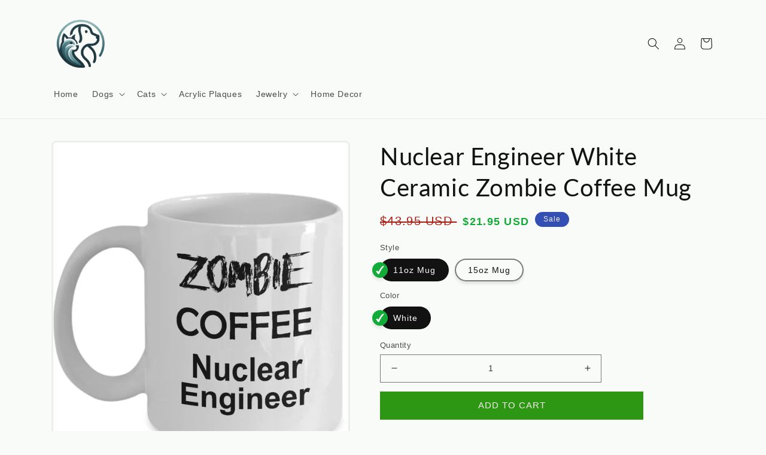

--- FILE ---
content_type: text/html; charset=utf-8
request_url: https://springpets.com/products/nuclear-engineer-white-ceramic-zombie-coffee-mug-makes-a-great-funny-sarcastic-gift-for-birthday-fathers-day-mothers-day
body_size: 40148
content:
<!doctype html>
<html class="no-js" lang="en">
  <head>
    <meta charset="utf-8">
    <meta http-equiv="X-UA-Compatible" content="IE=edge">
    <meta name="viewport" content="width=device-width,initial-scale=1">
    <meta name="theme-color" content="">
    <link rel="canonical" href="https://springpets.com/products/nuclear-engineer-white-ceramic-zombie-coffee-mug-makes-a-great-funny-sarcastic-gift-for-birthday-fathers-day-mothers-day">
    <link rel="preconnect" href="https://cdn.shopify.com" crossorigin><link rel="preconnect" href="https://fonts.shopifycdn.com" crossorigin><title>
      Nuclear Engineer White Ceramic Zombie Coffee Mug
 &ndash; Spring Pets</title>

    
      <meta name="description" content="* JUST RELEASED * Limited Time OnlyThis item is NOT available in stores.Guaranteed safe checkout:PAYPAL | VISA | MASTERCARDClick BUY IT NOW To Order Yours! (Printed And Shipped From The USA)">
    

    

<meta property="og:site_name" content="Spring Pets">
<meta property="og:url" content="https://springpets.com/products/nuclear-engineer-white-ceramic-zombie-coffee-mug-makes-a-great-funny-sarcastic-gift-for-birthday-fathers-day-mothers-day">
<meta property="og:title" content="Nuclear Engineer White Ceramic Zombie Coffee Mug">
<meta property="og:type" content="product">
<meta property="og:description" content="* JUST RELEASED * Limited Time OnlyThis item is NOT available in stores.Guaranteed safe checkout:PAYPAL | VISA | MASTERCARDClick BUY IT NOW To Order Yours! (Printed And Shipped From The USA)"><meta property="og:image" content="http://springpets.com/cdn/shop/products/front_f12b1c29-3a27-491c-a3be-1208ae69fa04.png?v=1696537165">
  <meta property="og:image:secure_url" content="https://springpets.com/cdn/shop/products/front_f12b1c29-3a27-491c-a3be-1208ae69fa04.png?v=1696537165">
  <meta property="og:image:width" content="1000">
  <meta property="og:image:height" content="1200"><meta property="og:price:amount" content="21.95">
  <meta property="og:price:currency" content="USD"><meta name="twitter:site" content="@SpringPets"><meta name="twitter:card" content="summary_large_image">
<meta name="twitter:title" content="Nuclear Engineer White Ceramic Zombie Coffee Mug">
<meta name="twitter:description" content="* JUST RELEASED * Limited Time OnlyThis item is NOT available in stores.Guaranteed safe checkout:PAYPAL | VISA | MASTERCARDClick BUY IT NOW To Order Yours! (Printed And Shipped From The USA)">


    <script src="//springpets.com/cdn/shop/t/6/assets/global.js?v=24850326154503943211695647775" defer="defer"></script>
    <script>window.performance && window.performance.mark && window.performance.mark('shopify.content_for_header.start');</script><meta name="google-site-verification" content="f_5D4zp9uAtWmbzdqwRty3rDwdjpb4l9jDs0C9EDK1g">
<meta id="shopify-digital-wallet" name="shopify-digital-wallet" content="/17793175/digital_wallets/dialog">
<meta name="shopify-checkout-api-token" content="532798d49f0748ee2c28f23ba9b028b9">
<meta id="in-context-paypal-metadata" data-shop-id="17793175" data-venmo-supported="true" data-environment="production" data-locale="en_US" data-paypal-v4="true" data-currency="USD">
<link rel="alternate" type="application/json+oembed" href="https://springpets.com/products/nuclear-engineer-white-ceramic-zombie-coffee-mug-makes-a-great-funny-sarcastic-gift-for-birthday-fathers-day-mothers-day.oembed">
<script async="async" src="/checkouts/internal/preloads.js?locale=en-US"></script>
<script id="shopify-features" type="application/json">{"accessToken":"532798d49f0748ee2c28f23ba9b028b9","betas":["rich-media-storefront-analytics"],"domain":"springpets.com","predictiveSearch":true,"shopId":17793175,"locale":"en"}</script>
<script>var Shopify = Shopify || {};
Shopify.shop = "springpets.myshopify.com";
Shopify.locale = "en";
Shopify.currency = {"active":"USD","rate":"1.0"};
Shopify.country = "US";
Shopify.theme = {"name":"Shineon challenge - shopify theme","id":161136279865,"schema_name":"Dawn","schema_version":"6.0.2","theme_store_id":null,"role":"main"};
Shopify.theme.handle = "null";
Shopify.theme.style = {"id":null,"handle":null};
Shopify.cdnHost = "springpets.com/cdn";
Shopify.routes = Shopify.routes || {};
Shopify.routes.root = "/";</script>
<script type="module">!function(o){(o.Shopify=o.Shopify||{}).modules=!0}(window);</script>
<script>!function(o){function n(){var o=[];function n(){o.push(Array.prototype.slice.apply(arguments))}return n.q=o,n}var t=o.Shopify=o.Shopify||{};t.loadFeatures=n(),t.autoloadFeatures=n()}(window);</script>
<script id="shop-js-analytics" type="application/json">{"pageType":"product"}</script>
<script defer="defer" async type="module" src="//springpets.com/cdn/shopifycloud/shop-js/modules/v2/client.init-shop-cart-sync_BdyHc3Nr.en.esm.js"></script>
<script defer="defer" async type="module" src="//springpets.com/cdn/shopifycloud/shop-js/modules/v2/chunk.common_Daul8nwZ.esm.js"></script>
<script type="module">
  await import("//springpets.com/cdn/shopifycloud/shop-js/modules/v2/client.init-shop-cart-sync_BdyHc3Nr.en.esm.js");
await import("//springpets.com/cdn/shopifycloud/shop-js/modules/v2/chunk.common_Daul8nwZ.esm.js");

  window.Shopify.SignInWithShop?.initShopCartSync?.({"fedCMEnabled":true,"windoidEnabled":true});

</script>
<script>(function() {
  var isLoaded = false;
  function asyncLoad() {
    if (isLoaded) return;
    isLoaded = true;
    var urls = ["https:\/\/app.teelaunch.com\/sizing-charts-script.js?shop=springpets.myshopify.com","https:\/\/app.teelaunch.com\/sizing-charts-script.js?shop=springpets.myshopify.com","https:\/\/cdn.customily.com\/shopify\/static\/customily.shopify.script.js?shop=springpets.myshopify.com","https:\/\/app.teelaunch.com\/sizing-charts-script.js?shop=springpets.myshopify.com","https:\/\/app.teelaunch.com\/sizing-charts-script.js?shop=springpets.myshopify.com"];
    for (var i = 0; i < urls.length; i++) {
      var s = document.createElement('script');
      s.type = 'text/javascript';
      s.async = true;
      s.src = urls[i];
      var x = document.getElementsByTagName('script')[0];
      x.parentNode.insertBefore(s, x);
    }
  };
  if(window.attachEvent) {
    window.attachEvent('onload', asyncLoad);
  } else {
    window.addEventListener('load', asyncLoad, false);
  }
})();</script>
<script id="__st">var __st={"a":17793175,"offset":-21600,"reqid":"23cf497c-46b5-48b1-9f93-184d04d918e7-1768975790","pageurl":"springpets.com\/products\/nuclear-engineer-white-ceramic-zombie-coffee-mug-makes-a-great-funny-sarcastic-gift-for-birthday-fathers-day-mothers-day","u":"82922a8fe5dc","p":"product","rtyp":"product","rid":1565050470473};</script>
<script>window.ShopifyPaypalV4VisibilityTracking = true;</script>
<script id="captcha-bootstrap">!function(){'use strict';const t='contact',e='account',n='new_comment',o=[[t,t],['blogs',n],['comments',n],[t,'customer']],c=[[e,'customer_login'],[e,'guest_login'],[e,'recover_customer_password'],[e,'create_customer']],r=t=>t.map((([t,e])=>`form[action*='/${t}']:not([data-nocaptcha='true']) input[name='form_type'][value='${e}']`)).join(','),a=t=>()=>t?[...document.querySelectorAll(t)].map((t=>t.form)):[];function s(){const t=[...o],e=r(t);return a(e)}const i='password',u='form_key',d=['recaptcha-v3-token','g-recaptcha-response','h-captcha-response',i],f=()=>{try{return window.sessionStorage}catch{return}},m='__shopify_v',_=t=>t.elements[u];function p(t,e,n=!1){try{const o=window.sessionStorage,c=JSON.parse(o.getItem(e)),{data:r}=function(t){const{data:e,action:n}=t;return t[m]||n?{data:e,action:n}:{data:t,action:n}}(c);for(const[e,n]of Object.entries(r))t.elements[e]&&(t.elements[e].value=n);n&&o.removeItem(e)}catch(o){console.error('form repopulation failed',{error:o})}}const l='form_type',E='cptcha';function T(t){t.dataset[E]=!0}const w=window,h=w.document,L='Shopify',v='ce_forms',y='captcha';let A=!1;((t,e)=>{const n=(g='f06e6c50-85a8-45c8-87d0-21a2b65856fe',I='https://cdn.shopify.com/shopifycloud/storefront-forms-hcaptcha/ce_storefront_forms_captcha_hcaptcha.v1.5.2.iife.js',D={infoText:'Protected by hCaptcha',privacyText:'Privacy',termsText:'Terms'},(t,e,n)=>{const o=w[L][v],c=o.bindForm;if(c)return c(t,g,e,D).then(n);var r;o.q.push([[t,g,e,D],n]),r=I,A||(h.body.append(Object.assign(h.createElement('script'),{id:'captcha-provider',async:!0,src:r})),A=!0)});var g,I,D;w[L]=w[L]||{},w[L][v]=w[L][v]||{},w[L][v].q=[],w[L][y]=w[L][y]||{},w[L][y].protect=function(t,e){n(t,void 0,e),T(t)},Object.freeze(w[L][y]),function(t,e,n,w,h,L){const[v,y,A,g]=function(t,e,n){const i=e?o:[],u=t?c:[],d=[...i,...u],f=r(d),m=r(i),_=r(d.filter((([t,e])=>n.includes(e))));return[a(f),a(m),a(_),s()]}(w,h,L),I=t=>{const e=t.target;return e instanceof HTMLFormElement?e:e&&e.form},D=t=>v().includes(t);t.addEventListener('submit',(t=>{const e=I(t);if(!e)return;const n=D(e)&&!e.dataset.hcaptchaBound&&!e.dataset.recaptchaBound,o=_(e),c=g().includes(e)&&(!o||!o.value);(n||c)&&t.preventDefault(),c&&!n&&(function(t){try{if(!f())return;!function(t){const e=f();if(!e)return;const n=_(t);if(!n)return;const o=n.value;o&&e.removeItem(o)}(t);const e=Array.from(Array(32),(()=>Math.random().toString(36)[2])).join('');!function(t,e){_(t)||t.append(Object.assign(document.createElement('input'),{type:'hidden',name:u})),t.elements[u].value=e}(t,e),function(t,e){const n=f();if(!n)return;const o=[...t.querySelectorAll(`input[type='${i}']`)].map((({name:t})=>t)),c=[...d,...o],r={};for(const[a,s]of new FormData(t).entries())c.includes(a)||(r[a]=s);n.setItem(e,JSON.stringify({[m]:1,action:t.action,data:r}))}(t,e)}catch(e){console.error('failed to persist form',e)}}(e),e.submit())}));const S=(t,e)=>{t&&!t.dataset[E]&&(n(t,e.some((e=>e===t))),T(t))};for(const o of['focusin','change'])t.addEventListener(o,(t=>{const e=I(t);D(e)&&S(e,y())}));const B=e.get('form_key'),M=e.get(l),P=B&&M;t.addEventListener('DOMContentLoaded',(()=>{const t=y();if(P)for(const e of t)e.elements[l].value===M&&p(e,B);[...new Set([...A(),...v().filter((t=>'true'===t.dataset.shopifyCaptcha))])].forEach((e=>S(e,t)))}))}(h,new URLSearchParams(w.location.search),n,t,e,['guest_login'])})(!0,!0)}();</script>
<script integrity="sha256-4kQ18oKyAcykRKYeNunJcIwy7WH5gtpwJnB7kiuLZ1E=" data-source-attribution="shopify.loadfeatures" defer="defer" src="//springpets.com/cdn/shopifycloud/storefront/assets/storefront/load_feature-a0a9edcb.js" crossorigin="anonymous"></script>
<script data-source-attribution="shopify.dynamic_checkout.dynamic.init">var Shopify=Shopify||{};Shopify.PaymentButton=Shopify.PaymentButton||{isStorefrontPortableWallets:!0,init:function(){window.Shopify.PaymentButton.init=function(){};var t=document.createElement("script");t.src="https://springpets.com/cdn/shopifycloud/portable-wallets/latest/portable-wallets.en.js",t.type="module",document.head.appendChild(t)}};
</script>
<script data-source-attribution="shopify.dynamic_checkout.buyer_consent">
  function portableWalletsHideBuyerConsent(e){var t=document.getElementById("shopify-buyer-consent"),n=document.getElementById("shopify-subscription-policy-button");t&&n&&(t.classList.add("hidden"),t.setAttribute("aria-hidden","true"),n.removeEventListener("click",e))}function portableWalletsShowBuyerConsent(e){var t=document.getElementById("shopify-buyer-consent"),n=document.getElementById("shopify-subscription-policy-button");t&&n&&(t.classList.remove("hidden"),t.removeAttribute("aria-hidden"),n.addEventListener("click",e))}window.Shopify?.PaymentButton&&(window.Shopify.PaymentButton.hideBuyerConsent=portableWalletsHideBuyerConsent,window.Shopify.PaymentButton.showBuyerConsent=portableWalletsShowBuyerConsent);
</script>
<script data-source-attribution="shopify.dynamic_checkout.cart.bootstrap">document.addEventListener("DOMContentLoaded",(function(){function t(){return document.querySelector("shopify-accelerated-checkout-cart, shopify-accelerated-checkout")}if(t())Shopify.PaymentButton.init();else{new MutationObserver((function(e,n){t()&&(Shopify.PaymentButton.init(),n.disconnect())})).observe(document.body,{childList:!0,subtree:!0})}}));
</script>
<link id="shopify-accelerated-checkout-styles" rel="stylesheet" media="screen" href="https://springpets.com/cdn/shopifycloud/portable-wallets/latest/accelerated-checkout-backwards-compat.css" crossorigin="anonymous">
<style id="shopify-accelerated-checkout-cart">
        #shopify-buyer-consent {
  margin-top: 1em;
  display: inline-block;
  width: 100%;
}

#shopify-buyer-consent.hidden {
  display: none;
}

#shopify-subscription-policy-button {
  background: none;
  border: none;
  padding: 0;
  text-decoration: underline;
  font-size: inherit;
  cursor: pointer;
}

#shopify-subscription-policy-button::before {
  box-shadow: none;
}

      </style>
<script id="sections-script" data-sections="header,footer" defer="defer" src="//springpets.com/cdn/shop/t/6/compiled_assets/scripts.js?v=38143"></script>
<script>window.performance && window.performance.mark && window.performance.mark('shopify.content_for_header.end');</script>


    <style data-shopify>
      @font-face {
  font-family: Lato;
  font-weight: 400;
  font-style: normal;
  font-display: swap;
  src: url("//springpets.com/cdn/fonts/lato/lato_n4.c3b93d431f0091c8be23185e15c9d1fee1e971c5.woff2") format("woff2"),
       url("//springpets.com/cdn/fonts/lato/lato_n4.d5c00c781efb195594fd2fd4ad04f7882949e327.woff") format("woff");
}

      @font-face {
  font-family: Lato;
  font-weight: 700;
  font-style: normal;
  font-display: swap;
  src: url("//springpets.com/cdn/fonts/lato/lato_n7.900f219bc7337bc57a7a2151983f0a4a4d9d5dcf.woff2") format("woff2"),
       url("//springpets.com/cdn/fonts/lato/lato_n7.a55c60751adcc35be7c4f8a0313f9698598612ee.woff") format("woff");
}

      @font-face {
  font-family: Lato;
  font-weight: 400;
  font-style: italic;
  font-display: swap;
  src: url("//springpets.com/cdn/fonts/lato/lato_i4.09c847adc47c2fefc3368f2e241a3712168bc4b6.woff2") format("woff2"),
       url("//springpets.com/cdn/fonts/lato/lato_i4.3c7d9eb6c1b0a2bf62d892c3ee4582b016d0f30c.woff") format("woff");
}

      @font-face {
  font-family: Lato;
  font-weight: 700;
  font-style: italic;
  font-display: swap;
  src: url("//springpets.com/cdn/fonts/lato/lato_i7.16ba75868b37083a879b8dd9f2be44e067dfbf92.woff2") format("woff2"),
       url("//springpets.com/cdn/fonts/lato/lato_i7.4c07c2b3b7e64ab516aa2f2081d2bb0366b9dce8.woff") format("woff");
}

      @font-face {
  font-family: Lato;
  font-weight: 400;
  font-style: normal;
  font-display: swap;
  src: url("//springpets.com/cdn/fonts/lato/lato_n4.c3b93d431f0091c8be23185e15c9d1fee1e971c5.woff2") format("woff2"),
       url("//springpets.com/cdn/fonts/lato/lato_n4.d5c00c781efb195594fd2fd4ad04f7882949e327.woff") format("woff");
}


      :root {
        --font-body-family: Lato, sans-serif;
        --font-body-style: normal;
        --font-body-weight: 400;
        --font-body-weight-bold: 700;

        --font-heading-family: Lato, sans-serif;
        --font-heading-style: normal;
        --font-heading-weight: 400;

        --font-body-scale: 1.0;
        --font-heading-scale: 1.0;

        --color-base-text: 18, 18, 18;
        --color-shadow: 18, 18, 18;
        --color-base-background-1: 249, 251, 249;
        --color-base-background-2: 243, 243, 243;
        --color-base-solid-button-labels: 246, 237, 237;
        --color-base-outline-button-labels: 18, 18, 18;
        --color-base-accent-1: 45, 151, 20;
        --color-base-accent-2: 51, 79, 180;
        --payment-terms-background-color: #f9fbf9;

        --gradient-base-background-1: #f9fbf9;
        --gradient-base-background-2: #f3f3f3;
        --gradient-base-accent-1: #2d9714;
        --gradient-base-accent-2: #334fb4;

        --media-padding: px;
        --media-border-opacity: 0.05;
        --media-border-width: 3px;
        --media-radius: 8px;
        --media-shadow-opacity: 0.0;
        --media-shadow-horizontal-offset: 0px;
        --media-shadow-vertical-offset: 4px;
        --media-shadow-blur-radius: 5px;
        --media-shadow-visible: 0;

        --page-width: 120rem;
        --page-width-margin: 0rem;

        --card-image-padding: 0.0rem;
        --card-corner-radius: 0.0rem;
        --card-text-alignment: left;
        --card-border-width: 0.0rem;
        --card-border-opacity: 0.1;
        --card-shadow-opacity: 0.0;
        --card-shadow-visible: 0;
        --card-shadow-horizontal-offset: 0.0rem;
        --card-shadow-vertical-offset: 0.4rem;
        --card-shadow-blur-radius: 0.5rem;

        --badge-corner-radius: 4.0rem;

        --popup-border-width: 1px;
        --popup-border-opacity: 0.1;
        --popup-corner-radius: 0px;
        --popup-shadow-opacity: 0.0;
        --popup-shadow-horizontal-offset: 0px;
        --popup-shadow-vertical-offset: 4px;
        --popup-shadow-blur-radius: 5px;

        --drawer-border-width: 1px;
        --drawer-border-opacity: 0.1;
        --drawer-shadow-opacity: 0.0;
        --drawer-shadow-horizontal-offset: 0px;
        --drawer-shadow-vertical-offset: 4px;
        --drawer-shadow-blur-radius: 5px;

        --spacing-sections-desktop: 0px;
        --spacing-sections-mobile: 0px;

        --grid-desktop-vertical-spacing: 8px;
        --grid-desktop-horizontal-spacing: 8px;
        --grid-mobile-vertical-spacing: 4px;
        --grid-mobile-horizontal-spacing: 4px;

        --text-boxes-border-opacity: 0.1;
        --text-boxes-border-width: 0px;
        --text-boxes-radius: 6px;
        --text-boxes-shadow-opacity: 0.0;
        --text-boxes-shadow-visible: 0;
        --text-boxes-shadow-horizontal-offset: 0px;
        --text-boxes-shadow-vertical-offset: 4px;
        --text-boxes-shadow-blur-radius: 5px;

        --buttons-radius: 0px;
        --buttons-radius-outset: 0px;
        --buttons-border-width: 1px;
        --buttons-border-opacity: 1.0;
        --buttons-shadow-opacity: 0.0;
        --buttons-shadow-visible: 0;
        --buttons-shadow-horizontal-offset: 0px;
        --buttons-shadow-vertical-offset: 4px;
        --buttons-shadow-blur-radius: 5px;
        --buttons-border-offset: 0px;

        --inputs-radius: 0px;
        --inputs-border-width: 1px;
        --inputs-border-opacity: 0.55;
        --inputs-shadow-opacity: 0.0;
        --inputs-shadow-horizontal-offset: 0px;
        --inputs-margin-offset: 0px;
        --inputs-shadow-vertical-offset: 4px;
        --inputs-shadow-blur-radius: 5px;
        --inputs-radius-outset: 0px;

        --variant-pills-radius: 34px;
        --variant-pills-border-width: 2px;
        --variant-pills-border-opacity: 0.55;
        --variant-pills-shadow-opacity: 0.1;
        --variant-pills-shadow-horizontal-offset: 0px;
        --variant-pills-shadow-vertical-offset: 4px;
        --variant-pills-shadow-blur-radius: 5px;
      }

      *,
      *::before,
      *::after {
        box-sizing: inherit;
      }

      html {
        box-sizing: border-box;
        font-size: calc(var(--font-body-scale) * 62.5%);
        height: 100%;
      }

      body {
        display: grid;
        grid-template-rows: auto auto 1fr auto;
        grid-template-columns: 100%;
        min-height: 100%;
        margin: 0;
        font-size: 1.5rem;
        letter-spacing: 0.06rem;
        line-height: calc(1 + 0.8 / var(--font-body-scale));
        font-family: var(--font-body-family);
        font-style: var(--font-body-style);
        font-weight: var(--font-body-weight);
      }

      @media screen and (min-width: 750px) {
        body {
          font-size: 1.6rem;
        }
      }

    
    </style>

    <link href="//springpets.com/cdn/shop/t/6/assets/base.css?v=127846805796381602261695647774" rel="stylesheet" type="text/css" media="all" />
<link rel="preload" as="font" href="//springpets.com/cdn/fonts/lato/lato_n4.c3b93d431f0091c8be23185e15c9d1fee1e971c5.woff2" type="font/woff2" crossorigin><link rel="preload" as="font" href="//springpets.com/cdn/fonts/lato/lato_n4.c3b93d431f0091c8be23185e15c9d1fee1e971c5.woff2" type="font/woff2" crossorigin><link rel="stylesheet" href="//springpets.com/cdn/shop/t/6/assets/component-predictive-search.css?v=165644661289088488651695647775" media="print" onload="this.media='all'"><script>document.documentElement.className = document.documentElement.className.replace('no-js', 'js');
    if (Shopify.designMode) {
      document.documentElement.classList.add('shopify-design-mode');
    }
    </script>
  
	<script>var loox_global_hash = '1666915530550';</script><style>.loox-reviews-default { max-width: 1200px; margin: 0 auto; }.loox-rating .loox-icon { color:#000000; }</style>

  <!-- RedRetarget App Hook start -->
<link rel="dns-prefetch" href="https://trackifyx.redretarget.com">


<!-- HOOK JS-->

<meta name="tfx:tags" content=" coffee cuo mug,  nuclear engineer,  zombie, ">
<meta name="tfx:collections" content="Gift Shop, Mugs, Shop, ">







<script id="tfx-cart">
    
    window.tfxCart = {"note":null,"attributes":{},"original_total_price":0,"total_price":0,"total_discount":0,"total_weight":0.0,"item_count":0,"items":[],"requires_shipping":false,"currency":"USD","items_subtotal_price":0,"cart_level_discount_applications":[],"checkout_charge_amount":0}
</script>



<script id="tfx-product">
    
    window.tfxProduct = {"id":1565050470473,"title":"Nuclear Engineer White Ceramic Zombie Coffee Mug","handle":"nuclear-engineer-white-ceramic-zombie-coffee-mug-makes-a-great-funny-sarcastic-gift-for-birthday-fathers-day-mothers-day","description":"\u003cdiv style=\"color: #9c9c9c; font-family: arial, sans-serif; font-size: 12.7272720336914px;\"\u003e\u003cspan style=\"color: #9c9c9c;\"\u003e\u003cstrong\u003e* JUST RELEASED *\u003cbr\u003e\u003cbr\u003e\u003c\/strong\u003e\u003c\/span\u003e\u003c\/div\u003e\r\n\u003cp\u003e\u003cem style=\"color: #9c9c9c;\"\u003e\u003cstrong\u003eLimited Time Only\u003cbr\u003e\u003c\/strong\u003e\u003c\/em\u003e\u003cspan style=\"color: #9c9c9c;\"\u003eThis item is NOT available in stores.\u003c\/span\u003e\u003cbr style=\"color: #9c9c9c;\"\u003e\u003cbr style=\"color: #9c9c9c;\"\u003e\u003cspan style=\"color: #9c9c9c;\"\u003eGuaranteed safe checkout:\u003c\/span\u003e\u003cbr style=\"color: #9c9c9c;\"\u003e\u003cstrong style=\"color: #9c9c9c;\"\u003ePAYPAL | VISA | MASTERCARD\u003cbr\u003e\u003cbr\u003e\u003c\/strong\u003e\u003cspan style=\"color: #9c9c9c;\"\u003eClick \u003cstrong\u003eBUY\u003c\/strong\u003e\u003c\/span\u003e\u003cspan style=\"color: #9c9c9c;\"\u003e \u003c\/span\u003e\u003cstrong style=\"color: #9c9c9c;\"\u003eIT NOW \u003c\/strong\u003e\u003cspan style=\"color: #9c9c9c;\"\u003eTo Order Yours!\u003c\/span\u003e\u003c\/p\u003e\r\n\u003cdiv style=\"color: #9c9c9c; font-family: arial, sans-serif; font-size: 12.7272720336914px;\"\u003e(Printed And Shipped From The USA)\u003c\/div\u003e","published_at":"2018-09-19T12:29:14-05:00","created_at":"2018-09-19T12:29:20-05:00","vendor":"CustomHappy","type":"Coffee Mug","tags":["coffee cuo mug","nuclear engineer","zombie"],"price":2195,"price_min":2195,"price_max":2495,"available":true,"price_varies":true,"compare_at_price":4395,"compare_at_price_min":4395,"compare_at_price_max":4395,"compare_at_price_varies":false,"variants":[{"id":13746834899017,"title":"11oz Mug \/ White","option1":"11oz Mug","option2":"White","option3":null,"sku":"16","requires_shipping":true,"taxable":true,"featured_image":{"id":4291454107721,"product_id":1565050470473,"position":1,"created_at":"2018-09-19T12:29:20-05:00","updated_at":"2023-10-05T15:19:25-05:00","alt":null,"width":1000,"height":1200,"src":"\/\/springpets.com\/cdn\/shop\/products\/front_f12b1c29-3a27-491c-a3be-1208ae69fa04.png?v=1696537165","variant_ids":[13746834899017]},"available":true,"name":"Nuclear Engineer White Ceramic Zombie Coffee Mug - 11oz Mug \/ White","public_title":"11oz Mug \/ White","options":["11oz Mug","White"],"price":2195,"weight":312,"compare_at_price":4395,"inventory_quantity":1,"inventory_management":null,"inventory_policy":"deny","barcode":"","featured_media":{"alt":null,"id":833374879817,"position":1,"preview_image":{"aspect_ratio":0.833,"height":1200,"width":1000,"src":"\/\/springpets.com\/cdn\/shop\/products\/front_f12b1c29-3a27-491c-a3be-1208ae69fa04.png?v=1696537165"}},"requires_selling_plan":false,"selling_plan_allocations":[]},{"id":13746834931785,"title":"15oz Mug \/ White","option1":"15oz Mug","option2":"White","option3":null,"sku":"17","requires_shipping":true,"taxable":true,"featured_image":{"id":4291454173257,"product_id":1565050470473,"position":3,"created_at":"2018-09-19T12:29:20-05:00","updated_at":"2023-10-05T15:19:38-05:00","alt":null,"width":1000,"height":1200,"src":"\/\/springpets.com\/cdn\/shop\/products\/front_7288261f-5e98-420c-9560-ed8d650f2c06.png?v=1696537178","variant_ids":[13746834931785]},"available":true,"name":"Nuclear Engineer White Ceramic Zombie Coffee Mug - 15oz Mug \/ White","public_title":"15oz Mug \/ White","options":["15oz Mug","White"],"price":2495,"weight":312,"compare_at_price":null,"inventory_quantity":1,"inventory_management":null,"inventory_policy":"deny","barcode":"","featured_media":{"alt":null,"id":833374945353,"position":3,"preview_image":{"aspect_ratio":0.833,"height":1200,"width":1000,"src":"\/\/springpets.com\/cdn\/shop\/products\/front_7288261f-5e98-420c-9560-ed8d650f2c06.png?v=1696537178"}},"requires_selling_plan":false,"selling_plan_allocations":[]}],"images":["\/\/springpets.com\/cdn\/shop\/products\/front_f12b1c29-3a27-491c-a3be-1208ae69fa04.png?v=1696537165","\/\/springpets.com\/cdn\/shop\/products\/back_d9f5abd6-5a2e-46d9-9238-3baf446b025e.png?v=1696537172","\/\/springpets.com\/cdn\/shop\/products\/front_7288261f-5e98-420c-9560-ed8d650f2c06.png?v=1696537178","\/\/springpets.com\/cdn\/shop\/products\/back_8479cec8-0f7d-461e-8c37-0caf827a4cab.png?v=1696537267"],"featured_image":"\/\/springpets.com\/cdn\/shop\/products\/front_f12b1c29-3a27-491c-a3be-1208ae69fa04.png?v=1696537165","options":["Style","Color"],"media":[{"alt":null,"id":833374879817,"position":1,"preview_image":{"aspect_ratio":0.833,"height":1200,"width":1000,"src":"\/\/springpets.com\/cdn\/shop\/products\/front_f12b1c29-3a27-491c-a3be-1208ae69fa04.png?v=1696537165"},"aspect_ratio":0.833,"height":1200,"media_type":"image","src":"\/\/springpets.com\/cdn\/shop\/products\/front_f12b1c29-3a27-491c-a3be-1208ae69fa04.png?v=1696537165","width":1000},{"alt":null,"id":833374912585,"position":2,"preview_image":{"aspect_ratio":0.833,"height":1200,"width":1000,"src":"\/\/springpets.com\/cdn\/shop\/products\/back_d9f5abd6-5a2e-46d9-9238-3baf446b025e.png?v=1696537172"},"aspect_ratio":0.833,"height":1200,"media_type":"image","src":"\/\/springpets.com\/cdn\/shop\/products\/back_d9f5abd6-5a2e-46d9-9238-3baf446b025e.png?v=1696537172","width":1000},{"alt":null,"id":833374945353,"position":3,"preview_image":{"aspect_ratio":0.833,"height":1200,"width":1000,"src":"\/\/springpets.com\/cdn\/shop\/products\/front_7288261f-5e98-420c-9560-ed8d650f2c06.png?v=1696537178"},"aspect_ratio":0.833,"height":1200,"media_type":"image","src":"\/\/springpets.com\/cdn\/shop\/products\/front_7288261f-5e98-420c-9560-ed8d650f2c06.png?v=1696537178","width":1000},{"alt":null,"id":833374978121,"position":4,"preview_image":{"aspect_ratio":0.833,"height":1200,"width":1000,"src":"\/\/springpets.com\/cdn\/shop\/products\/back_8479cec8-0f7d-461e-8c37-0caf827a4cab.png?v=1696537267"},"aspect_ratio":0.833,"height":1200,"media_type":"image","src":"\/\/springpets.com\/cdn\/shop\/products\/back_8479cec8-0f7d-461e-8c37-0caf827a4cab.png?v=1696537267","width":1000}],"requires_selling_plan":false,"selling_plan_groups":[],"content":"\u003cdiv style=\"color: #9c9c9c; font-family: arial, sans-serif; font-size: 12.7272720336914px;\"\u003e\u003cspan style=\"color: #9c9c9c;\"\u003e\u003cstrong\u003e* JUST RELEASED *\u003cbr\u003e\u003cbr\u003e\u003c\/strong\u003e\u003c\/span\u003e\u003c\/div\u003e\r\n\u003cp\u003e\u003cem style=\"color: #9c9c9c;\"\u003e\u003cstrong\u003eLimited Time Only\u003cbr\u003e\u003c\/strong\u003e\u003c\/em\u003e\u003cspan style=\"color: #9c9c9c;\"\u003eThis item is NOT available in stores.\u003c\/span\u003e\u003cbr style=\"color: #9c9c9c;\"\u003e\u003cbr style=\"color: #9c9c9c;\"\u003e\u003cspan style=\"color: #9c9c9c;\"\u003eGuaranteed safe checkout:\u003c\/span\u003e\u003cbr style=\"color: #9c9c9c;\"\u003e\u003cstrong style=\"color: #9c9c9c;\"\u003ePAYPAL | VISA | MASTERCARD\u003cbr\u003e\u003cbr\u003e\u003c\/strong\u003e\u003cspan style=\"color: #9c9c9c;\"\u003eClick \u003cstrong\u003eBUY\u003c\/strong\u003e\u003c\/span\u003e\u003cspan style=\"color: #9c9c9c;\"\u003e \u003c\/span\u003e\u003cstrong style=\"color: #9c9c9c;\"\u003eIT NOW \u003c\/strong\u003e\u003cspan style=\"color: #9c9c9c;\"\u003eTo Order Yours!\u003c\/span\u003e\u003c\/p\u003e\r\n\u003cdiv style=\"color: #9c9c9c; font-family: arial, sans-serif; font-size: 12.7272720336914px;\"\u003e(Printed And Shipped From The USA)\u003c\/div\u003e"}
</script>


<script type="text/javascript">
    /* ----- TFX Theme hook start ----- */
    (function (t, r, k, f, y, x) {
        if (t.tkfy != undefined) return true;
        t.tkfy = true;
        y = r.createElement(k); y.src = f; y.async = true;
        x = r.getElementsByTagName(k)[0]; x.parentNode.insertBefore(y, x);
    })(window, document, 'script', 'https://trackifyx.redretarget.com/pull/springpets.myshopify.com/hook.js');
    /* ----- TFX theme hook end ----- */
</script>
<!-- RedRetarget App Hook end --><script type="text/javascript">
        /* ----- TFX Theme snapchat hook start ----- */
        (function (t, r, k, f, y, x) {
            if (t.snaptkfy != undefined) return true;
            t.snaptkfy = true;
            y = r.createElement(k); y.src = f; y.async = true;
            x = r.getElementsByTagName(k)[0]; x.parentNode.insertBefore(y, x);
        })(window, document, "script", "https://trackifyx.redretarget.com/pull/springpets.myshopify.com/snapchathook.js");
        /* ----- TFX theme snapchat hook end ----- */
        </script><script type="text/javascript">
            /* ----- TFX Theme tiktok hook start ----- */
            (function (t, r, k, f, y, x) {
                if (t.tkfy_tt != undefined) return true;
                t.tkfy_tt = true;
                y = r.createElement(k); y.src = f; y.async = true;
                x = r.getElementsByTagName(k)[0]; x.parentNode.insertBefore(y, x);
            })(window, document, "script", "https://trackifyx.redretarget.com/pull/springpets.myshopify.com/tiktokhook.js");
            /* ----- TFX theme tiktok hook end ----- */
            </script>

<script>
    
    
    
    
    var gsf_conversion_data = {page_type : 'product', event : 'view_item', data : {product_data : [{variant_id : 13746834899017, product_id : 1565050470473, name : "Nuclear Engineer White Ceramic Zombie Coffee Mug", price : "21.95", currency : "USD", sku : "16", brand : "CustomHappy", variant : "11oz Mug / White", category : "Coffee Mug", quantity : "1" }], total_price : "21.95", shop_currency : "USD"}};
    
</script>
<!-- BEGIN app block: shopify://apps/klaviyo-email-marketing-sms/blocks/klaviyo-onsite-embed/2632fe16-c075-4321-a88b-50b567f42507 -->












  <script async src="https://static.klaviyo.com/onsite/js/U9t5fq/klaviyo.js?company_id=U9t5fq"></script>
  <script>!function(){if(!window.klaviyo){window._klOnsite=window._klOnsite||[];try{window.klaviyo=new Proxy({},{get:function(n,i){return"push"===i?function(){var n;(n=window._klOnsite).push.apply(n,arguments)}:function(){for(var n=arguments.length,o=new Array(n),w=0;w<n;w++)o[w]=arguments[w];var t="function"==typeof o[o.length-1]?o.pop():void 0,e=new Promise((function(n){window._klOnsite.push([i].concat(o,[function(i){t&&t(i),n(i)}]))}));return e}}})}catch(n){window.klaviyo=window.klaviyo||[],window.klaviyo.push=function(){var n;(n=window._klOnsite).push.apply(n,arguments)}}}}();</script>

  
    <script id="viewed_product">
      if (item == null) {
        var _learnq = _learnq || [];

        var MetafieldReviews = null
        var MetafieldYotpoRating = null
        var MetafieldYotpoCount = null
        var MetafieldLooxRating = null
        var MetafieldLooxCount = null
        var okendoProduct = null
        var okendoProductReviewCount = null
        var okendoProductReviewAverageValue = null
        try {
          // The following fields are used for Customer Hub recently viewed in order to add reviews.
          // This information is not part of __kla_viewed. Instead, it is part of __kla_viewed_reviewed_items
          MetafieldReviews = {};
          MetafieldYotpoRating = null
          MetafieldYotpoCount = null
          MetafieldLooxRating = null
          MetafieldLooxCount = null

          okendoProduct = null
          // If the okendo metafield is not legacy, it will error, which then requires the new json formatted data
          if (okendoProduct && 'error' in okendoProduct) {
            okendoProduct = null
          }
          okendoProductReviewCount = okendoProduct ? okendoProduct.reviewCount : null
          okendoProductReviewAverageValue = okendoProduct ? okendoProduct.reviewAverageValue : null
        } catch (error) {
          console.error('Error in Klaviyo onsite reviews tracking:', error);
        }

        var item = {
          Name: "Nuclear Engineer White Ceramic Zombie Coffee Mug",
          ProductID: 1565050470473,
          Categories: ["Gift Shop","Mugs","Shop"],
          ImageURL: "https://springpets.com/cdn/shop/products/front_f12b1c29-3a27-491c-a3be-1208ae69fa04_grande.png?v=1696537165",
          URL: "https://springpets.com/products/nuclear-engineer-white-ceramic-zombie-coffee-mug-makes-a-great-funny-sarcastic-gift-for-birthday-fathers-day-mothers-day",
          Brand: "CustomHappy",
          Price: "$21.95",
          Value: "21.95",
          CompareAtPrice: "$43.95"
        };
        _learnq.push(['track', 'Viewed Product', item]);
        _learnq.push(['trackViewedItem', {
          Title: item.Name,
          ItemId: item.ProductID,
          Categories: item.Categories,
          ImageUrl: item.ImageURL,
          Url: item.URL,
          Metadata: {
            Brand: item.Brand,
            Price: item.Price,
            Value: item.Value,
            CompareAtPrice: item.CompareAtPrice
          },
          metafields:{
            reviews: MetafieldReviews,
            yotpo:{
              rating: MetafieldYotpoRating,
              count: MetafieldYotpoCount,
            },
            loox:{
              rating: MetafieldLooxRating,
              count: MetafieldLooxCount,
            },
            okendo: {
              rating: okendoProductReviewAverageValue,
              count: okendoProductReviewCount,
            }
          }
        }]);
      }
    </script>
  




  <script>
    window.klaviyoReviewsProductDesignMode = false
  </script>







<!-- END app block --><link href="https://monorail-edge.shopifysvc.com" rel="dns-prefetch">
<script>(function(){if ("sendBeacon" in navigator && "performance" in window) {try {var session_token_from_headers = performance.getEntriesByType('navigation')[0].serverTiming.find(x => x.name == '_s').description;} catch {var session_token_from_headers = undefined;}var session_cookie_matches = document.cookie.match(/_shopify_s=([^;]*)/);var session_token_from_cookie = session_cookie_matches && session_cookie_matches.length === 2 ? session_cookie_matches[1] : "";var session_token = session_token_from_headers || session_token_from_cookie || "";function handle_abandonment_event(e) {var entries = performance.getEntries().filter(function(entry) {return /monorail-edge.shopifysvc.com/.test(entry.name);});if (!window.abandonment_tracked && entries.length === 0) {window.abandonment_tracked = true;var currentMs = Date.now();var navigation_start = performance.timing.navigationStart;var payload = {shop_id: 17793175,url: window.location.href,navigation_start,duration: currentMs - navigation_start,session_token,page_type: "product"};window.navigator.sendBeacon("https://monorail-edge.shopifysvc.com/v1/produce", JSON.stringify({schema_id: "online_store_buyer_site_abandonment/1.1",payload: payload,metadata: {event_created_at_ms: currentMs,event_sent_at_ms: currentMs}}));}}window.addEventListener('pagehide', handle_abandonment_event);}}());</script>
<script id="web-pixels-manager-setup">(function e(e,d,r,n,o){if(void 0===o&&(o={}),!Boolean(null===(a=null===(i=window.Shopify)||void 0===i?void 0:i.analytics)||void 0===a?void 0:a.replayQueue)){var i,a;window.Shopify=window.Shopify||{};var t=window.Shopify;t.analytics=t.analytics||{};var s=t.analytics;s.replayQueue=[],s.publish=function(e,d,r){return s.replayQueue.push([e,d,r]),!0};try{self.performance.mark("wpm:start")}catch(e){}var l=function(){var e={modern:/Edge?\/(1{2}[4-9]|1[2-9]\d|[2-9]\d{2}|\d{4,})\.\d+(\.\d+|)|Firefox\/(1{2}[4-9]|1[2-9]\d|[2-9]\d{2}|\d{4,})\.\d+(\.\d+|)|Chrom(ium|e)\/(9{2}|\d{3,})\.\d+(\.\d+|)|(Maci|X1{2}).+ Version\/(15\.\d+|(1[6-9]|[2-9]\d|\d{3,})\.\d+)([,.]\d+|)( \(\w+\)|)( Mobile\/\w+|) Safari\/|Chrome.+OPR\/(9{2}|\d{3,})\.\d+\.\d+|(CPU[ +]OS|iPhone[ +]OS|CPU[ +]iPhone|CPU IPhone OS|CPU iPad OS)[ +]+(15[._]\d+|(1[6-9]|[2-9]\d|\d{3,})[._]\d+)([._]\d+|)|Android:?[ /-](13[3-9]|1[4-9]\d|[2-9]\d{2}|\d{4,})(\.\d+|)(\.\d+|)|Android.+Firefox\/(13[5-9]|1[4-9]\d|[2-9]\d{2}|\d{4,})\.\d+(\.\d+|)|Android.+Chrom(ium|e)\/(13[3-9]|1[4-9]\d|[2-9]\d{2}|\d{4,})\.\d+(\.\d+|)|SamsungBrowser\/([2-9]\d|\d{3,})\.\d+/,legacy:/Edge?\/(1[6-9]|[2-9]\d|\d{3,})\.\d+(\.\d+|)|Firefox\/(5[4-9]|[6-9]\d|\d{3,})\.\d+(\.\d+|)|Chrom(ium|e)\/(5[1-9]|[6-9]\d|\d{3,})\.\d+(\.\d+|)([\d.]+$|.*Safari\/(?![\d.]+ Edge\/[\d.]+$))|(Maci|X1{2}).+ Version\/(10\.\d+|(1[1-9]|[2-9]\d|\d{3,})\.\d+)([,.]\d+|)( \(\w+\)|)( Mobile\/\w+|) Safari\/|Chrome.+OPR\/(3[89]|[4-9]\d|\d{3,})\.\d+\.\d+|(CPU[ +]OS|iPhone[ +]OS|CPU[ +]iPhone|CPU IPhone OS|CPU iPad OS)[ +]+(10[._]\d+|(1[1-9]|[2-9]\d|\d{3,})[._]\d+)([._]\d+|)|Android:?[ /-](13[3-9]|1[4-9]\d|[2-9]\d{2}|\d{4,})(\.\d+|)(\.\d+|)|Mobile Safari.+OPR\/([89]\d|\d{3,})\.\d+\.\d+|Android.+Firefox\/(13[5-9]|1[4-9]\d|[2-9]\d{2}|\d{4,})\.\d+(\.\d+|)|Android.+Chrom(ium|e)\/(13[3-9]|1[4-9]\d|[2-9]\d{2}|\d{4,})\.\d+(\.\d+|)|Android.+(UC? ?Browser|UCWEB|U3)[ /]?(15\.([5-9]|\d{2,})|(1[6-9]|[2-9]\d|\d{3,})\.\d+)\.\d+|SamsungBrowser\/(5\.\d+|([6-9]|\d{2,})\.\d+)|Android.+MQ{2}Browser\/(14(\.(9|\d{2,})|)|(1[5-9]|[2-9]\d|\d{3,})(\.\d+|))(\.\d+|)|K[Aa][Ii]OS\/(3\.\d+|([4-9]|\d{2,})\.\d+)(\.\d+|)/},d=e.modern,r=e.legacy,n=navigator.userAgent;return n.match(d)?"modern":n.match(r)?"legacy":"unknown"}(),u="modern"===l?"modern":"legacy",c=(null!=n?n:{modern:"",legacy:""})[u],f=function(e){return[e.baseUrl,"/wpm","/b",e.hashVersion,"modern"===e.buildTarget?"m":"l",".js"].join("")}({baseUrl:d,hashVersion:r,buildTarget:u}),m=function(e){var d=e.version,r=e.bundleTarget,n=e.surface,o=e.pageUrl,i=e.monorailEndpoint;return{emit:function(e){var a=e.status,t=e.errorMsg,s=(new Date).getTime(),l=JSON.stringify({metadata:{event_sent_at_ms:s},events:[{schema_id:"web_pixels_manager_load/3.1",payload:{version:d,bundle_target:r,page_url:o,status:a,surface:n,error_msg:t},metadata:{event_created_at_ms:s}}]});if(!i)return console&&console.warn&&console.warn("[Web Pixels Manager] No Monorail endpoint provided, skipping logging."),!1;try{return self.navigator.sendBeacon.bind(self.navigator)(i,l)}catch(e){}var u=new XMLHttpRequest;try{return u.open("POST",i,!0),u.setRequestHeader("Content-Type","text/plain"),u.send(l),!0}catch(e){return console&&console.warn&&console.warn("[Web Pixels Manager] Got an unhandled error while logging to Monorail."),!1}}}}({version:r,bundleTarget:l,surface:e.surface,pageUrl:self.location.href,monorailEndpoint:e.monorailEndpoint});try{o.browserTarget=l,function(e){var d=e.src,r=e.async,n=void 0===r||r,o=e.onload,i=e.onerror,a=e.sri,t=e.scriptDataAttributes,s=void 0===t?{}:t,l=document.createElement("script"),u=document.querySelector("head"),c=document.querySelector("body");if(l.async=n,l.src=d,a&&(l.integrity=a,l.crossOrigin="anonymous"),s)for(var f in s)if(Object.prototype.hasOwnProperty.call(s,f))try{l.dataset[f]=s[f]}catch(e){}if(o&&l.addEventListener("load",o),i&&l.addEventListener("error",i),u)u.appendChild(l);else{if(!c)throw new Error("Did not find a head or body element to append the script");c.appendChild(l)}}({src:f,async:!0,onload:function(){if(!function(){var e,d;return Boolean(null===(d=null===(e=window.Shopify)||void 0===e?void 0:e.analytics)||void 0===d?void 0:d.initialized)}()){var d=window.webPixelsManager.init(e)||void 0;if(d){var r=window.Shopify.analytics;r.replayQueue.forEach((function(e){var r=e[0],n=e[1],o=e[2];d.publishCustomEvent(r,n,o)})),r.replayQueue=[],r.publish=d.publishCustomEvent,r.visitor=d.visitor,r.initialized=!0}}},onerror:function(){return m.emit({status:"failed",errorMsg:"".concat(f," has failed to load")})},sri:function(e){var d=/^sha384-[A-Za-z0-9+/=]+$/;return"string"==typeof e&&d.test(e)}(c)?c:"",scriptDataAttributes:o}),m.emit({status:"loading"})}catch(e){m.emit({status:"failed",errorMsg:(null==e?void 0:e.message)||"Unknown error"})}}})({shopId: 17793175,storefrontBaseUrl: "https://springpets.com",extensionsBaseUrl: "https://extensions.shopifycdn.com/cdn/shopifycloud/web-pixels-manager",monorailEndpoint: "https://monorail-edge.shopifysvc.com/unstable/produce_batch",surface: "storefront-renderer",enabledBetaFlags: ["2dca8a86"],webPixelsConfigList: [{"id":"1768816953","configuration":"{\"account_ID\":\"211121\",\"google_analytics_tracking_tag\":\"1\",\"measurement_id\":\"2\",\"api_secret\":\"3\",\"shop_settings\":\"{\\\"custom_pixel_script\\\":\\\"https:\\\\\\\/\\\\\\\/storage.googleapis.com\\\\\\\/gsf-scripts\\\\\\\/custom-pixels\\\\\\\/springpets.js\\\"}\"}","eventPayloadVersion":"v1","runtimeContext":"LAX","scriptVersion":"c6b888297782ed4a1cba19cda43d6625","type":"APP","apiClientId":1558137,"privacyPurposes":[],"dataSharingAdjustments":{"protectedCustomerApprovalScopes":["read_customer_address","read_customer_email","read_customer_name","read_customer_personal_data","read_customer_phone"]}},{"id":"842105145","configuration":"{\"config\":\"{\\\"pixel_id\\\":\\\"AW-365385945\\\",\\\"target_country\\\":\\\"US\\\",\\\"gtag_events\\\":[{\\\"type\\\":\\\"search\\\",\\\"action_label\\\":\\\"AW-365385945\\\/XYQWCNaOscgDENmxna4B\\\"},{\\\"type\\\":\\\"begin_checkout\\\",\\\"action_label\\\":\\\"AW-365385945\\\/mxL3CNOOscgDENmxna4B\\\"},{\\\"type\\\":\\\"view_item\\\",\\\"action_label\\\":[\\\"AW-365385945\\\/e78fCM2OscgDENmxna4B\\\",\\\"MC-BNW277CC82\\\"]},{\\\"type\\\":\\\"purchase\\\",\\\"action_label\\\":[\\\"AW-365385945\\\/j_tdCMqOscgDENmxna4B\\\",\\\"MC-BNW277CC82\\\"]},{\\\"type\\\":\\\"page_view\\\",\\\"action_label\\\":[\\\"AW-365385945\\\/OM3lCMeOscgDENmxna4B\\\",\\\"MC-BNW277CC82\\\"]},{\\\"type\\\":\\\"add_payment_info\\\",\\\"action_label\\\":\\\"AW-365385945\\\/X7xACNmOscgDENmxna4B\\\"},{\\\"type\\\":\\\"add_to_cart\\\",\\\"action_label\\\":\\\"AW-365385945\\\/cw2pCNCOscgDENmxna4B\\\"}],\\\"enable_monitoring_mode\\\":false}\"}","eventPayloadVersion":"v1","runtimeContext":"OPEN","scriptVersion":"b2a88bafab3e21179ed38636efcd8a93","type":"APP","apiClientId":1780363,"privacyPurposes":[],"dataSharingAdjustments":{"protectedCustomerApprovalScopes":["read_customer_address","read_customer_email","read_customer_name","read_customer_personal_data","read_customer_phone"]}},{"id":"655917369","configuration":"{\"pixelCode\":\"C7MVT9SK44I910F2SEUG\"}","eventPayloadVersion":"v1","runtimeContext":"STRICT","scriptVersion":"22e92c2ad45662f435e4801458fb78cc","type":"APP","apiClientId":4383523,"privacyPurposes":["ANALYTICS","MARKETING","SALE_OF_DATA"],"dataSharingAdjustments":{"protectedCustomerApprovalScopes":["read_customer_address","read_customer_email","read_customer_name","read_customer_personal_data","read_customer_phone"]}},{"id":"281379129","configuration":"{\"pixel_id\":\"2763521007263580\",\"pixel_type\":\"facebook_pixel\",\"metaapp_system_user_token\":\"-\"}","eventPayloadVersion":"v1","runtimeContext":"OPEN","scriptVersion":"ca16bc87fe92b6042fbaa3acc2fbdaa6","type":"APP","apiClientId":2329312,"privacyPurposes":["ANALYTICS","MARKETING","SALE_OF_DATA"],"dataSharingAdjustments":{"protectedCustomerApprovalScopes":["read_customer_address","read_customer_email","read_customer_name","read_customer_personal_data","read_customer_phone"]}},{"id":"176390457","configuration":"{\"tagID\":\"2613664564435\"}","eventPayloadVersion":"v1","runtimeContext":"STRICT","scriptVersion":"18031546ee651571ed29edbe71a3550b","type":"APP","apiClientId":3009811,"privacyPurposes":["ANALYTICS","MARKETING","SALE_OF_DATA"],"dataSharingAdjustments":{"protectedCustomerApprovalScopes":["read_customer_address","read_customer_email","read_customer_name","read_customer_personal_data","read_customer_phone"]}},{"id":"156696889","eventPayloadVersion":"v1","runtimeContext":"LAX","scriptVersion":"1","type":"CUSTOM","privacyPurposes":["ANALYTICS"],"name":"Google Analytics tag (migrated)"},{"id":"shopify-app-pixel","configuration":"{}","eventPayloadVersion":"v1","runtimeContext":"STRICT","scriptVersion":"0450","apiClientId":"shopify-pixel","type":"APP","privacyPurposes":["ANALYTICS","MARKETING"]},{"id":"shopify-custom-pixel","eventPayloadVersion":"v1","runtimeContext":"LAX","scriptVersion":"0450","apiClientId":"shopify-pixel","type":"CUSTOM","privacyPurposes":["ANALYTICS","MARKETING"]}],isMerchantRequest: false,initData: {"shop":{"name":"Spring Pets","paymentSettings":{"currencyCode":"USD"},"myshopifyDomain":"springpets.myshopify.com","countryCode":"US","storefrontUrl":"https:\/\/springpets.com"},"customer":null,"cart":null,"checkout":null,"productVariants":[{"price":{"amount":21.95,"currencyCode":"USD"},"product":{"title":"Nuclear Engineer White Ceramic Zombie Coffee Mug","vendor":"CustomHappy","id":"1565050470473","untranslatedTitle":"Nuclear Engineer White Ceramic Zombie Coffee Mug","url":"\/products\/nuclear-engineer-white-ceramic-zombie-coffee-mug-makes-a-great-funny-sarcastic-gift-for-birthday-fathers-day-mothers-day","type":"Coffee Mug"},"id":"13746834899017","image":{"src":"\/\/springpets.com\/cdn\/shop\/products\/front_f12b1c29-3a27-491c-a3be-1208ae69fa04.png?v=1696537165"},"sku":"16","title":"11oz Mug \/ White","untranslatedTitle":"11oz Mug \/ White"},{"price":{"amount":24.95,"currencyCode":"USD"},"product":{"title":"Nuclear Engineer White Ceramic Zombie Coffee Mug","vendor":"CustomHappy","id":"1565050470473","untranslatedTitle":"Nuclear Engineer White Ceramic Zombie Coffee Mug","url":"\/products\/nuclear-engineer-white-ceramic-zombie-coffee-mug-makes-a-great-funny-sarcastic-gift-for-birthday-fathers-day-mothers-day","type":"Coffee Mug"},"id":"13746834931785","image":{"src":"\/\/springpets.com\/cdn\/shop\/products\/front_7288261f-5e98-420c-9560-ed8d650f2c06.png?v=1696537178"},"sku":"17","title":"15oz Mug \/ White","untranslatedTitle":"15oz Mug \/ White"}],"purchasingCompany":null},},"https://springpets.com/cdn","fcfee988w5aeb613cpc8e4bc33m6693e112",{"modern":"","legacy":""},{"shopId":"17793175","storefrontBaseUrl":"https:\/\/springpets.com","extensionBaseUrl":"https:\/\/extensions.shopifycdn.com\/cdn\/shopifycloud\/web-pixels-manager","surface":"storefront-renderer","enabledBetaFlags":"[\"2dca8a86\"]","isMerchantRequest":"false","hashVersion":"fcfee988w5aeb613cpc8e4bc33m6693e112","publish":"custom","events":"[[\"page_viewed\",{}],[\"product_viewed\",{\"productVariant\":{\"price\":{\"amount\":21.95,\"currencyCode\":\"USD\"},\"product\":{\"title\":\"Nuclear Engineer White Ceramic Zombie Coffee Mug\",\"vendor\":\"CustomHappy\",\"id\":\"1565050470473\",\"untranslatedTitle\":\"Nuclear Engineer White Ceramic Zombie Coffee Mug\",\"url\":\"\/products\/nuclear-engineer-white-ceramic-zombie-coffee-mug-makes-a-great-funny-sarcastic-gift-for-birthday-fathers-day-mothers-day\",\"type\":\"Coffee Mug\"},\"id\":\"13746834899017\",\"image\":{\"src\":\"\/\/springpets.com\/cdn\/shop\/products\/front_f12b1c29-3a27-491c-a3be-1208ae69fa04.png?v=1696537165\"},\"sku\":\"16\",\"title\":\"11oz Mug \/ White\",\"untranslatedTitle\":\"11oz Mug \/ White\"}}]]"});</script><script>
  window.ShopifyAnalytics = window.ShopifyAnalytics || {};
  window.ShopifyAnalytics.meta = window.ShopifyAnalytics.meta || {};
  window.ShopifyAnalytics.meta.currency = 'USD';
  var meta = {"product":{"id":1565050470473,"gid":"gid:\/\/shopify\/Product\/1565050470473","vendor":"CustomHappy","type":"Coffee Mug","handle":"nuclear-engineer-white-ceramic-zombie-coffee-mug-makes-a-great-funny-sarcastic-gift-for-birthday-fathers-day-mothers-day","variants":[{"id":13746834899017,"price":2195,"name":"Nuclear Engineer White Ceramic Zombie Coffee Mug - 11oz Mug \/ White","public_title":"11oz Mug \/ White","sku":"16"},{"id":13746834931785,"price":2495,"name":"Nuclear Engineer White Ceramic Zombie Coffee Mug - 15oz Mug \/ White","public_title":"15oz Mug \/ White","sku":"17"}],"remote":false},"page":{"pageType":"product","resourceType":"product","resourceId":1565050470473,"requestId":"23cf497c-46b5-48b1-9f93-184d04d918e7-1768975790"}};
  for (var attr in meta) {
    window.ShopifyAnalytics.meta[attr] = meta[attr];
  }
</script>
<script class="analytics">
  (function () {
    var customDocumentWrite = function(content) {
      var jquery = null;

      if (window.jQuery) {
        jquery = window.jQuery;
      } else if (window.Checkout && window.Checkout.$) {
        jquery = window.Checkout.$;
      }

      if (jquery) {
        jquery('body').append(content);
      }
    };

    var hasLoggedConversion = function(token) {
      if (token) {
        return document.cookie.indexOf('loggedConversion=' + token) !== -1;
      }
      return false;
    }

    var setCookieIfConversion = function(token) {
      if (token) {
        var twoMonthsFromNow = new Date(Date.now());
        twoMonthsFromNow.setMonth(twoMonthsFromNow.getMonth() + 2);

        document.cookie = 'loggedConversion=' + token + '; expires=' + twoMonthsFromNow;
      }
    }

    var trekkie = window.ShopifyAnalytics.lib = window.trekkie = window.trekkie || [];
    if (trekkie.integrations) {
      return;
    }
    trekkie.methods = [
      'identify',
      'page',
      'ready',
      'track',
      'trackForm',
      'trackLink'
    ];
    trekkie.factory = function(method) {
      return function() {
        var args = Array.prototype.slice.call(arguments);
        args.unshift(method);
        trekkie.push(args);
        return trekkie;
      };
    };
    for (var i = 0; i < trekkie.methods.length; i++) {
      var key = trekkie.methods[i];
      trekkie[key] = trekkie.factory(key);
    }
    trekkie.load = function(config) {
      trekkie.config = config || {};
      trekkie.config.initialDocumentCookie = document.cookie;
      var first = document.getElementsByTagName('script')[0];
      var script = document.createElement('script');
      script.type = 'text/javascript';
      script.onerror = function(e) {
        var scriptFallback = document.createElement('script');
        scriptFallback.type = 'text/javascript';
        scriptFallback.onerror = function(error) {
                var Monorail = {
      produce: function produce(monorailDomain, schemaId, payload) {
        var currentMs = new Date().getTime();
        var event = {
          schema_id: schemaId,
          payload: payload,
          metadata: {
            event_created_at_ms: currentMs,
            event_sent_at_ms: currentMs
          }
        };
        return Monorail.sendRequest("https://" + monorailDomain + "/v1/produce", JSON.stringify(event));
      },
      sendRequest: function sendRequest(endpointUrl, payload) {
        // Try the sendBeacon API
        if (window && window.navigator && typeof window.navigator.sendBeacon === 'function' && typeof window.Blob === 'function' && !Monorail.isIos12()) {
          var blobData = new window.Blob([payload], {
            type: 'text/plain'
          });

          if (window.navigator.sendBeacon(endpointUrl, blobData)) {
            return true;
          } // sendBeacon was not successful

        } // XHR beacon

        var xhr = new XMLHttpRequest();

        try {
          xhr.open('POST', endpointUrl);
          xhr.setRequestHeader('Content-Type', 'text/plain');
          xhr.send(payload);
        } catch (e) {
          console.log(e);
        }

        return false;
      },
      isIos12: function isIos12() {
        return window.navigator.userAgent.lastIndexOf('iPhone; CPU iPhone OS 12_') !== -1 || window.navigator.userAgent.lastIndexOf('iPad; CPU OS 12_') !== -1;
      }
    };
    Monorail.produce('monorail-edge.shopifysvc.com',
      'trekkie_storefront_load_errors/1.1',
      {shop_id: 17793175,
      theme_id: 161136279865,
      app_name: "storefront",
      context_url: window.location.href,
      source_url: "//springpets.com/cdn/s/trekkie.storefront.cd680fe47e6c39ca5d5df5f0a32d569bc48c0f27.min.js"});

        };
        scriptFallback.async = true;
        scriptFallback.src = '//springpets.com/cdn/s/trekkie.storefront.cd680fe47e6c39ca5d5df5f0a32d569bc48c0f27.min.js';
        first.parentNode.insertBefore(scriptFallback, first);
      };
      script.async = true;
      script.src = '//springpets.com/cdn/s/trekkie.storefront.cd680fe47e6c39ca5d5df5f0a32d569bc48c0f27.min.js';
      first.parentNode.insertBefore(script, first);
    };
    trekkie.load(
      {"Trekkie":{"appName":"storefront","development":false,"defaultAttributes":{"shopId":17793175,"isMerchantRequest":null,"themeId":161136279865,"themeCityHash":"14118872494751042397","contentLanguage":"en","currency":"USD","eventMetadataId":"bb323b92-ee12-4336-ba88-e299f5262475"},"isServerSideCookieWritingEnabled":true,"monorailRegion":"shop_domain","enabledBetaFlags":["65f19447"]},"Session Attribution":{},"S2S":{"facebookCapiEnabled":true,"source":"trekkie-storefront-renderer","apiClientId":580111}}
    );

    var loaded = false;
    trekkie.ready(function() {
      if (loaded) return;
      loaded = true;

      window.ShopifyAnalytics.lib = window.trekkie;

      var originalDocumentWrite = document.write;
      document.write = customDocumentWrite;
      try { window.ShopifyAnalytics.merchantGoogleAnalytics.call(this); } catch(error) {};
      document.write = originalDocumentWrite;

      window.ShopifyAnalytics.lib.page(null,{"pageType":"product","resourceType":"product","resourceId":1565050470473,"requestId":"23cf497c-46b5-48b1-9f93-184d04d918e7-1768975790","shopifyEmitted":true});

      var match = window.location.pathname.match(/checkouts\/(.+)\/(thank_you|post_purchase)/)
      var token = match? match[1]: undefined;
      if (!hasLoggedConversion(token)) {
        setCookieIfConversion(token);
        window.ShopifyAnalytics.lib.track("Viewed Product",{"currency":"USD","variantId":13746834899017,"productId":1565050470473,"productGid":"gid:\/\/shopify\/Product\/1565050470473","name":"Nuclear Engineer White Ceramic Zombie Coffee Mug - 11oz Mug \/ White","price":"21.95","sku":"16","brand":"CustomHappy","variant":"11oz Mug \/ White","category":"Coffee Mug","nonInteraction":true,"remote":false},undefined,undefined,{"shopifyEmitted":true});
      window.ShopifyAnalytics.lib.track("monorail:\/\/trekkie_storefront_viewed_product\/1.1",{"currency":"USD","variantId":13746834899017,"productId":1565050470473,"productGid":"gid:\/\/shopify\/Product\/1565050470473","name":"Nuclear Engineer White Ceramic Zombie Coffee Mug - 11oz Mug \/ White","price":"21.95","sku":"16","brand":"CustomHappy","variant":"11oz Mug \/ White","category":"Coffee Mug","nonInteraction":true,"remote":false,"referer":"https:\/\/springpets.com\/products\/nuclear-engineer-white-ceramic-zombie-coffee-mug-makes-a-great-funny-sarcastic-gift-for-birthday-fathers-day-mothers-day"});
      }
    });


        var eventsListenerScript = document.createElement('script');
        eventsListenerScript.async = true;
        eventsListenerScript.src = "//springpets.com/cdn/shopifycloud/storefront/assets/shop_events_listener-3da45d37.js";
        document.getElementsByTagName('head')[0].appendChild(eventsListenerScript);

})();</script>
  <script>
  if (!window.ga || (window.ga && typeof window.ga !== 'function')) {
    window.ga = function ga() {
      (window.ga.q = window.ga.q || []).push(arguments);
      if (window.Shopify && window.Shopify.analytics && typeof window.Shopify.analytics.publish === 'function') {
        window.Shopify.analytics.publish("ga_stub_called", {}, {sendTo: "google_osp_migration"});
      }
      console.error("Shopify's Google Analytics stub called with:", Array.from(arguments), "\nSee https://help.shopify.com/manual/promoting-marketing/pixels/pixel-migration#google for more information.");
    };
    if (window.Shopify && window.Shopify.analytics && typeof window.Shopify.analytics.publish === 'function') {
      window.Shopify.analytics.publish("ga_stub_initialized", {}, {sendTo: "google_osp_migration"});
    }
  }
</script>
<script
  defer
  src="https://springpets.com/cdn/shopifycloud/perf-kit/shopify-perf-kit-3.0.4.min.js"
  data-application="storefront-renderer"
  data-shop-id="17793175"
  data-render-region="gcp-us-central1"
  data-page-type="product"
  data-theme-instance-id="161136279865"
  data-theme-name="Dawn"
  data-theme-version="6.0.2"
  data-monorail-region="shop_domain"
  data-resource-timing-sampling-rate="10"
  data-shs="true"
  data-shs-beacon="true"
  data-shs-export-with-fetch="true"
  data-shs-logs-sample-rate="1"
  data-shs-beacon-endpoint="https://springpets.com/api/collect"
></script>
</head>

  <body class="gradient">
    <a class="skip-to-content-link button visually-hidden" href="#MainContent">
      Skip to content
    </a><div id="shopify-section-announcement-bar" class="shopify-section">
</div>
    <div id="shopify-section-header" class="shopify-section section-header"><link rel="stylesheet" href="//springpets.com/cdn/shop/t/6/assets/component-list-menu.css?v=151968516119678728991695647774" media="print" onload="this.media='all'">
<link rel="stylesheet" href="//springpets.com/cdn/shop/t/6/assets/component-search.css?v=96455689198851321781695647775" media="print" onload="this.media='all'">
<link rel="stylesheet" href="//springpets.com/cdn/shop/t/6/assets/component-menu-drawer.css?v=182311192829367774911695647774" media="print" onload="this.media='all'">
<link rel="stylesheet" href="//springpets.com/cdn/shop/t/6/assets/component-cart-notification.css?v=119852831333870967341695647774" media="print" onload="this.media='all'">
<link rel="stylesheet" href="//springpets.com/cdn/shop/t/6/assets/component-cart-items.css?v=23917223812499722491695647774" media="print" onload="this.media='all'"><link rel="stylesheet" href="//springpets.com/cdn/shop/t/6/assets/component-price.css?v=112673864592427438181695647775" media="print" onload="this.media='all'">
  <link rel="stylesheet" href="//springpets.com/cdn/shop/t/6/assets/component-loading-overlay.css?v=167310470843593579841695647774" media="print" onload="this.media='all'"><noscript><link href="//springpets.com/cdn/shop/t/6/assets/component-list-menu.css?v=151968516119678728991695647774" rel="stylesheet" type="text/css" media="all" /></noscript>
<noscript><link href="//springpets.com/cdn/shop/t/6/assets/component-search.css?v=96455689198851321781695647775" rel="stylesheet" type="text/css" media="all" /></noscript>
<noscript><link href="//springpets.com/cdn/shop/t/6/assets/component-menu-drawer.css?v=182311192829367774911695647774" rel="stylesheet" type="text/css" media="all" /></noscript>
<noscript><link href="//springpets.com/cdn/shop/t/6/assets/component-cart-notification.css?v=119852831333870967341695647774" rel="stylesheet" type="text/css" media="all" /></noscript>
<noscript><link href="//springpets.com/cdn/shop/t/6/assets/component-cart-items.css?v=23917223812499722491695647774" rel="stylesheet" type="text/css" media="all" /></noscript>

<style>
  header-drawer {
    justify-self: start;
    margin-left: -1.2rem;
  }

  .header__heading-logo {
    max-width: 90px;
  }

  @media screen and (min-width: 990px) {
    header-drawer {
      display: none;
    }
  }

  .menu-drawer-container {
    display: flex;
  }

  .list-menu {
    list-style: none;
    padding: 0;
    margin: 0;
  }

  .list-menu--inline {
    display: inline-flex;
    flex-wrap: wrap;
  }

  summary.list-menu__item {
    padding-right: 2.7rem;
  }

  .list-menu__item {
    display: flex;
    align-items: center;
    line-height: calc(1 + 0.3 / var(--font-body-scale));
  }

  .list-menu__item--link {
    text-decoration: none;
    padding-bottom: 1rem;
    padding-top: 1rem;
    line-height: calc(1 + 0.8 / var(--font-body-scale));
  }

  @media screen and (min-width: 750px) {
    .list-menu__item--link {
      padding-bottom: 0.5rem;
      padding-top: 0.5rem;
    }
  }
</style><style data-shopify>.header {
    padding-top: 10px;
    padding-bottom: 10px;
  }

  .section-header {
    margin-bottom: 0px;
  }

  @media screen and (min-width: 750px) {
    .section-header {
      margin-bottom: 0px;
    }
  }

  @media screen and (min-width: 990px) {
    .header {
      padding-top: 20px;
      padding-bottom: 20px;
    }
  }</style><script src="//springpets.com/cdn/shop/t/6/assets/details-disclosure.js?v=153497636716254413831695647775" defer="defer"></script>
<script src="//springpets.com/cdn/shop/t/6/assets/details-modal.js?v=4511761896672669691695647775" defer="defer"></script>
<script src="//springpets.com/cdn/shop/t/6/assets/cart-notification.js?v=31179948596492670111695647774" defer="defer"></script><svg xmlns="http://www.w3.org/2000/svg" class="hidden">
  <symbol id="icon-search" viewbox="0 0 18 19" fill="none">
    <path fill-rule="evenodd" clip-rule="evenodd" d="M11.03 11.68A5.784 5.784 0 112.85 3.5a5.784 5.784 0 018.18 8.18zm.26 1.12a6.78 6.78 0 11.72-.7l5.4 5.4a.5.5 0 11-.71.7l-5.41-5.4z" fill="currentColor"/>
  </symbol>

  <symbol id="icon-close" class="icon icon-close" fill="none" viewBox="0 0 18 17">
    <path d="M.865 15.978a.5.5 0 00.707.707l7.433-7.431 7.579 7.282a.501.501 0 00.846-.37.5.5 0 00-.153-.351L9.712 8.546l7.417-7.416a.5.5 0 10-.707-.708L8.991 7.853 1.413.573a.5.5 0 10-.693.72l7.563 7.268-7.418 7.417z" fill="currentColor">
  </symbol>
</svg>
<sticky-header class="header-wrapper color-background-1 gradient header-wrapper--border-bottom">
  <header class="header header--top-left page-width header--has-menu"><header-drawer data-breakpoint="tablet">
        <details id="Details-menu-drawer-container" class="menu-drawer-container">
          <summary class="header__icon header__icon--menu header__icon--summary link focus-inset" aria-label="Menu">
            <span>
              <svg xmlns="http://www.w3.org/2000/svg" aria-hidden="true" focusable="false" role="presentation" class="icon icon-hamburger" fill="none" viewBox="0 0 18 16">
  <path d="M1 .5a.5.5 0 100 1h15.71a.5.5 0 000-1H1zM.5 8a.5.5 0 01.5-.5h15.71a.5.5 0 010 1H1A.5.5 0 01.5 8zm0 7a.5.5 0 01.5-.5h15.71a.5.5 0 010 1H1a.5.5 0 01-.5-.5z" fill="currentColor">
</svg>

              <svg xmlns="http://www.w3.org/2000/svg" aria-hidden="true" focusable="false" role="presentation" class="icon icon-close" fill="none" viewBox="0 0 18 17">
  <path d="M.865 15.978a.5.5 0 00.707.707l7.433-7.431 7.579 7.282a.501.501 0 00.846-.37.5.5 0 00-.153-.351L9.712 8.546l7.417-7.416a.5.5 0 10-.707-.708L8.991 7.853 1.413.573a.5.5 0 10-.693.72l7.563 7.268-7.418 7.417z" fill="currentColor">
</svg>

            </span>
          </summary>
          <div id="menu-drawer" class="gradient menu-drawer motion-reduce" tabindex="-1">
            <div class="menu-drawer__inner-container">
              <div class="menu-drawer__navigation-container">
                <nav class="menu-drawer__navigation">
                  <ul class="menu-drawer__menu has-submenu list-menu" role="list"><li><a href="/" class="menu-drawer__menu-item list-menu__item link link--text focus-inset">
                            Home
                          </a></li><li><details id="Details-menu-drawer-menu-item-2">
                            <summary class="menu-drawer__menu-item list-menu__item link link--text focus-inset">
                              Dogs
                              <svg viewBox="0 0 14 10" fill="none" aria-hidden="true" focusable="false" role="presentation" class="icon icon-arrow" xmlns="http://www.w3.org/2000/svg">
  <path fill-rule="evenodd" clip-rule="evenodd" d="M8.537.808a.5.5 0 01.817-.162l4 4a.5.5 0 010 .708l-4 4a.5.5 0 11-.708-.708L11.793 5.5H1a.5.5 0 010-1h10.793L8.646 1.354a.5.5 0 01-.109-.546z" fill="currentColor">
</svg>

                              <svg aria-hidden="true" focusable="false" role="presentation" class="icon icon-caret" viewBox="0 0 10 6">
  <path fill-rule="evenodd" clip-rule="evenodd" d="M9.354.646a.5.5 0 00-.708 0L5 4.293 1.354.646a.5.5 0 00-.708.708l4 4a.5.5 0 00.708 0l4-4a.5.5 0 000-.708z" fill="currentColor">
</svg>

                            </summary>
                            <div id="link-Dogs" class="menu-drawer__submenu has-submenu gradient motion-reduce" tabindex="-1">
                              <div class="menu-drawer__inner-submenu">
                                <button class="menu-drawer__close-button link link--text focus-inset" aria-expanded="true">
                                  <svg viewBox="0 0 14 10" fill="none" aria-hidden="true" focusable="false" role="presentation" class="icon icon-arrow" xmlns="http://www.w3.org/2000/svg">
  <path fill-rule="evenodd" clip-rule="evenodd" d="M8.537.808a.5.5 0 01.817-.162l4 4a.5.5 0 010 .708l-4 4a.5.5 0 11-.708-.708L11.793 5.5H1a.5.5 0 010-1h10.793L8.646 1.354a.5.5 0 01-.109-.546z" fill="currentColor">
</svg>

                                  Dogs
                                </button>
                                <ul class="menu-drawer__menu list-menu" role="list" tabindex="-1"><li><details id="Details-menu-drawer-submenu-1">
                                          <summary class="menu-drawer__menu-item link link--text list-menu__item focus-inset">
                                            Dog Breeds A 
                                            <svg viewBox="0 0 14 10" fill="none" aria-hidden="true" focusable="false" role="presentation" class="icon icon-arrow" xmlns="http://www.w3.org/2000/svg">
  <path fill-rule="evenodd" clip-rule="evenodd" d="M8.537.808a.5.5 0 01.817-.162l4 4a.5.5 0 010 .708l-4 4a.5.5 0 11-.708-.708L11.793 5.5H1a.5.5 0 010-1h10.793L8.646 1.354a.5.5 0 01-.109-.546z" fill="currentColor">
</svg>

                                            <svg aria-hidden="true" focusable="false" role="presentation" class="icon icon-caret" viewBox="0 0 10 6">
  <path fill-rule="evenodd" clip-rule="evenodd" d="M9.354.646a.5.5 0 00-.708 0L5 4.293 1.354.646a.5.5 0 00-.708.708l4 4a.5.5 0 00.708 0l4-4a.5.5 0 000-.708z" fill="currentColor">
</svg>

                                          </summary>
                                          <div id="childlink-Dog Breeds A " class="menu-drawer__submenu has-submenu gradient motion-reduce">
                                            <button class="menu-drawer__close-button link link--text focus-inset" aria-expanded="true">
                                              <svg viewBox="0 0 14 10" fill="none" aria-hidden="true" focusable="false" role="presentation" class="icon icon-arrow" xmlns="http://www.w3.org/2000/svg">
  <path fill-rule="evenodd" clip-rule="evenodd" d="M8.537.808a.5.5 0 01.817-.162l4 4a.5.5 0 010 .708l-4 4a.5.5 0 11-.708-.708L11.793 5.5H1a.5.5 0 010-1h10.793L8.646 1.354a.5.5 0 01-.109-.546z" fill="currentColor">
</svg>

                                              Dog Breeds A 
                                            </button>
                                            <ul class="menu-drawer__menu list-menu" role="list" tabindex="-1"><li>
                                                  <a href="/collections/affenpinscher" class="menu-drawer__menu-item link link--text list-menu__item focus-inset">
                                                    Affenpinscher
                                                  </a>
                                                </li><li>
                                                  <a href="/collections/afghan" class="menu-drawer__menu-item link link--text list-menu__item focus-inset">
                                                    Afghan
                                                  </a>
                                                </li><li>
                                                  <a href="/collections/airedale-terrier" class="menu-drawer__menu-item link link--text list-menu__item focus-inset">
                                                    Airedale Terrier
                                                  </a>
                                                </li><li>
                                                  <a href="/collections/akita" class="menu-drawer__menu-item link link--text list-menu__item focus-inset">
                                                    Akita
                                                  </a>
                                                </li><li>
                                                  <a href="/collections/alaskan-malamute" class="menu-drawer__menu-item link link--text list-menu__item focus-inset">
                                                    Alaskan Malamute
                                                  </a>
                                                </li><li>
                                                  <a href="/collections/american-english-coonhound" class="menu-drawer__menu-item link link--text list-menu__item focus-inset">
                                                    American English Coonhound
                                                  </a>
                                                </li><li>
                                                  <a href="/collections/american-eskimo-dog" class="menu-drawer__menu-item link link--text list-menu__item focus-inset">
                                                    American Eskimo Dog
                                                  </a>
                                                </li><li>
                                                  <a href="/collections/american-foxhound" class="menu-drawer__menu-item link link--text list-menu__item focus-inset">
                                                    American Foxhound
                                                  </a>
                                                </li><li>
                                                  <a href="/collections/american-hairless-terrier" class="menu-drawer__menu-item link link--text list-menu__item focus-inset">
                                                    American Hairless Terrier
                                                  </a>
                                                </li><li>
                                                  <a href="/collections/american-leopard-hound" class="menu-drawer__menu-item link link--text list-menu__item focus-inset">
                                                    American Leopard Hound
                                                  </a>
                                                </li><li>
                                                  <a href="/collections/american-staffordshire-terrier" class="menu-drawer__menu-item link link--text list-menu__item focus-inset">
                                                    American Staffordshire Terrier
                                                  </a>
                                                </li><li>
                                                  <a href="/collections/american-water-spaniel" class="menu-drawer__menu-item link link--text list-menu__item focus-inset">
                                                    American Water Spaniel
                                                  </a>
                                                </li><li>
                                                  <a href="/collections/appenzeller-sennenhund" class="menu-drawer__menu-item link link--text list-menu__item focus-inset">
                                                    Appenzeller Sennenhund
                                                  </a>
                                                </li><li>
                                                  <a href="/collections/australian-cattle-dog" class="menu-drawer__menu-item link link--text list-menu__item focus-inset">
                                                    Australian Cattle Dog
                                                  </a>
                                                </li><li>
                                                  <a href="/collections/australian-kelpie" class="menu-drawer__menu-item link link--text list-menu__item focus-inset">
                                                    Australian Kelpie
                                                  </a>
                                                </li><li>
                                                  <a href="/collections/australian-shepherd" class="menu-drawer__menu-item link link--text list-menu__item focus-inset">
                                                    Australian Shepherd
                                                  </a>
                                                </li><li>
                                                  <a href="/collections/australian-terrier" class="menu-drawer__menu-item link link--text list-menu__item focus-inset">
                                                    Australian Terrier
                                                  </a>
                                                </li><li>
                                                  <a href="/collections/azawakh" class="menu-drawer__menu-item link link--text list-menu__item focus-inset">
                                                    Azawakh
                                                  </a>
                                                </li></ul>
                                          </div>
                                        </details></li><li><details id="Details-menu-drawer-submenu-2">
                                          <summary class="menu-drawer__menu-item link link--text list-menu__item focus-inset">
                                            Dog Breeds B
                                            <svg viewBox="0 0 14 10" fill="none" aria-hidden="true" focusable="false" role="presentation" class="icon icon-arrow" xmlns="http://www.w3.org/2000/svg">
  <path fill-rule="evenodd" clip-rule="evenodd" d="M8.537.808a.5.5 0 01.817-.162l4 4a.5.5 0 010 .708l-4 4a.5.5 0 11-.708-.708L11.793 5.5H1a.5.5 0 010-1h10.793L8.646 1.354a.5.5 0 01-.109-.546z" fill="currentColor">
</svg>

                                            <svg aria-hidden="true" focusable="false" role="presentation" class="icon icon-caret" viewBox="0 0 10 6">
  <path fill-rule="evenodd" clip-rule="evenodd" d="M9.354.646a.5.5 0 00-.708 0L5 4.293 1.354.646a.5.5 0 00-.708.708l4 4a.5.5 0 00.708 0l4-4a.5.5 0 000-.708z" fill="currentColor">
</svg>

                                          </summary>
                                          <div id="childlink-Dog Breeds B" class="menu-drawer__submenu has-submenu gradient motion-reduce">
                                            <button class="menu-drawer__close-button link link--text focus-inset" aria-expanded="true">
                                              <svg viewBox="0 0 14 10" fill="none" aria-hidden="true" focusable="false" role="presentation" class="icon icon-arrow" xmlns="http://www.w3.org/2000/svg">
  <path fill-rule="evenodd" clip-rule="evenodd" d="M8.537.808a.5.5 0 01.817-.162l4 4a.5.5 0 010 .708l-4 4a.5.5 0 11-.708-.708L11.793 5.5H1a.5.5 0 010-1h10.793L8.646 1.354a.5.5 0 01-.109-.546z" fill="currentColor">
</svg>

                                              Dog Breeds B
                                            </button>
                                            <ul class="menu-drawer__menu list-menu" role="list" tabindex="-1"><li>
                                                  <a href="/collections/barbet" class="menu-drawer__menu-item link link--text list-menu__item focus-inset">
                                                    Barbet
                                                  </a>
                                                </li><li>
                                                  <a href="/collections/basenji" class="menu-drawer__menu-item link link--text list-menu__item focus-inset">
                                                    Basenji
                                                  </a>
                                                </li><li>
                                                  <a href="/collections/basset-fauve-de-bretagne" class="menu-drawer__menu-item link link--text list-menu__item focus-inset">
                                                    Basset Fauve de Bretagne
                                                  </a>
                                                </li><li>
                                                  <a href="/collections/basset-hound" class="menu-drawer__menu-item link link--text list-menu__item focus-inset">
                                                    Basset Hound
                                                  </a>
                                                </li><li>
                                                  <a href="/collections/bavarian-mountain-hound" class="menu-drawer__menu-item link link--text list-menu__item focus-inset">
                                                    Bavarian Mountain Scent Hound
                                                  </a>
                                                </li><li>
                                                  <a href="/collections/beagle" class="menu-drawer__menu-item link link--text list-menu__item focus-inset">
                                                    Beagle
                                                  </a>
                                                </li><li>
                                                  <a href="/collections/bearded-collie" class="menu-drawer__menu-item link link--text list-menu__item focus-inset">
                                                    Bearded Collie
                                                  </a>
                                                </li><li>
                                                  <a href="/collections/beauceron" class="menu-drawer__menu-item link link--text list-menu__item focus-inset">
                                                    Beauceron
                                                  </a>
                                                </li><li>
                                                  <a href="/collections/bedlington-terrier" class="menu-drawer__menu-item link link--text list-menu__item focus-inset">
                                                    Bedlington Terrier
                                                  </a>
                                                </li><li>
                                                  <a href="/collections/belgian-laekenois-shepherd" class="menu-drawer__menu-item link link--text list-menu__item focus-inset">
                                                    Belgian Laekenois Shepherd
                                                  </a>
                                                </li><li>
                                                  <a href="/collections/belgian-malinois" class="menu-drawer__menu-item link link--text list-menu__item focus-inset">
                                                    Belgian Malinois Shepherd
                                                  </a>
                                                </li><li>
                                                  <a href="/collections/belgian-sheepdog" class="menu-drawer__menu-item link link--text list-menu__item focus-inset">
                                                    Belgian Sheepdog
                                                  </a>
                                                </li><li>
                                                  <a href="/collections/belgian-tervuren-shepherd" class="menu-drawer__menu-item link link--text list-menu__item focus-inset">
                                                    Belgian Tervuren Shepherd
                                                  </a>
                                                </li><li>
                                                  <a href="/collections/bergamasco-sheepdog" class="menu-drawer__menu-item link link--text list-menu__item focus-inset">
                                                    Bergamasco Sheepdog
                                                  </a>
                                                </li><li>
                                                  <a href="/collections/berger-picard" class="menu-drawer__menu-item link link--text list-menu__item focus-inset">
                                                    Berger Picard
                                                  </a>
                                                </li><li>
                                                  <a href="/collections/bernese-mountain-dog" class="menu-drawer__menu-item link link--text list-menu__item focus-inset">
                                                    Bernese Mountain Dog
                                                  </a>
                                                </li><li>
                                                  <a href="/collections/bichon-frise" class="menu-drawer__menu-item link link--text list-menu__item focus-inset">
                                                    Bichon Frise
                                                  </a>
                                                </li><li>
                                                  <a href="/collections/biewer-terrier" class="menu-drawer__menu-item link link--text list-menu__item focus-inset">
                                                    Biewer Terrier
                                                  </a>
                                                </li><li>
                                                  <a href="/collections/black-and-tan-coonhound" class="menu-drawer__menu-item link link--text list-menu__item focus-inset">
                                                    Black and Tan Coonhound
                                                  </a>
                                                </li><li>
                                                  <a href="/collections/black-russian-terrier" class="menu-drawer__menu-item link link--text list-menu__item focus-inset">
                                                    Black Russian Terrier
                                                  </a>
                                                </li><li>
                                                  <a href="/collections/bloodhound" class="menu-drawer__menu-item link link--text list-menu__item focus-inset">
                                                    Bloodhound
                                                  </a>
                                                </li><li>
                                                  <a href="/collections/blue-heeler" class="menu-drawer__menu-item link link--text list-menu__item focus-inset">
                                                    Blue Heeler
                                                  </a>
                                                </li><li>
                                                  <a href="/collections/blue-lacy" class="menu-drawer__menu-item link link--text list-menu__item focus-inset">
                                                    Blue Lacy
                                                  </a>
                                                </li><li>
                                                  <a href="/collections/bluetick-coonhound" class="menu-drawer__menu-item link link--text list-menu__item focus-inset">
                                                    Bluetick Coonhound
                                                  </a>
                                                </li><li>
                                                  <a href="/collections/border-collie" class="menu-drawer__menu-item link link--text list-menu__item focus-inset">
                                                    Border Collie
                                                  </a>
                                                </li><li>
                                                  <a href="/collections/boerboel" class="menu-drawer__menu-item link link--text list-menu__item focus-inset">
                                                    Boerboel
                                                  </a>
                                                </li><li>
                                                  <a href="/collections/bolognese" class="menu-drawer__menu-item link link--text list-menu__item focus-inset">
                                                    Bolognese
                                                  </a>
                                                </li><li>
                                                  <a href="/collections/border-terrier" class="menu-drawer__menu-item link link--text list-menu__item focus-inset">
                                                    Border Terrier
                                                  </a>
                                                </li><li>
                                                  <a href="/collections/borzoi" class="menu-drawer__menu-item link link--text list-menu__item focus-inset">
                                                    Borzoi
                                                  </a>
                                                </li><li>
                                                  <a href="/collections/boston-terrier" class="menu-drawer__menu-item link link--text list-menu__item focus-inset">
                                                    Boston Terrier
                                                  </a>
                                                </li><li>
                                                  <a href="/collections/bouvier-des-flandres" class="menu-drawer__menu-item link link--text list-menu__item focus-inset">
                                                    Bouvier des Flandres
                                                  </a>
                                                </li><li>
                                                  <a href="/collections/boxer" class="menu-drawer__menu-item link link--text list-menu__item focus-inset">
                                                    Boxer
                                                  </a>
                                                </li><li>
                                                  <a href="/collections/boykin-spaniel" class="menu-drawer__menu-item link link--text list-menu__item focus-inset">
                                                    Boykin Spaniel
                                                  </a>
                                                </li><li>
                                                  <a href="/collections/bracco-italiano" class="menu-drawer__menu-item link link--text list-menu__item focus-inset">
                                                    Bracco Italiano
                                                  </a>
                                                </li><li>
                                                  <a href="/collections/braque-du-bourbonnais" class="menu-drawer__menu-item link link--text list-menu__item focus-inset">
                                                    Braque du Bourbonnais
                                                  </a>
                                                </li><li>
                                                  <a href="/collections/braque-francais-pyrenean" class="menu-drawer__menu-item link link--text list-menu__item focus-inset">
                                                    Braque Francais Pyrenean
                                                  </a>
                                                </li><li>
                                                  <a href="/collections/briard" class="menu-drawer__menu-item link link--text list-menu__item focus-inset">
                                                    Briard
                                                  </a>
                                                </li><li>
                                                  <a href="/collections/brittany-spaniel" class="menu-drawer__menu-item link link--text list-menu__item focus-inset">
                                                    Brittany Spaniel
                                                  </a>
                                                </li><li>
                                                  <a href="/collections/brussels-griffon" class="menu-drawer__menu-item link link--text list-menu__item focus-inset">
                                                    Brussels Griffon
                                                  </a>
                                                </li><li>
                                                  <a href="/collections/broholmer" class="menu-drawer__menu-item link link--text list-menu__item focus-inset">
                                                    Broholmer
                                                  </a>
                                                </li><li>
                                                  <a href="/collections/brussels-griffon" class="menu-drawer__menu-item link link--text list-menu__item focus-inset">
                                                    Brussels Griffon
                                                  </a>
                                                </li><li>
                                                  <a href="/collections/bull-terrier" class="menu-drawer__menu-item link link--text list-menu__item focus-inset">
                                                    Bull Terrier
                                                  </a>
                                                </li><li>
                                                  <a href="/collections/bulldog" class="menu-drawer__menu-item link link--text list-menu__item focus-inset">
                                                    Bulldog
                                                  </a>
                                                </li><li>
                                                  <a href="/collections/bullmastiff" class="menu-drawer__menu-item link link--text list-menu__item focus-inset">
                                                    Bullmastiff
                                                  </a>
                                                </li></ul>
                                          </div>
                                        </details></li><li><details id="Details-menu-drawer-submenu-3">
                                          <summary class="menu-drawer__menu-item link link--text list-menu__item focus-inset">
                                            Dog Breeds C
                                            <svg viewBox="0 0 14 10" fill="none" aria-hidden="true" focusable="false" role="presentation" class="icon icon-arrow" xmlns="http://www.w3.org/2000/svg">
  <path fill-rule="evenodd" clip-rule="evenodd" d="M8.537.808a.5.5 0 01.817-.162l4 4a.5.5 0 010 .708l-4 4a.5.5 0 11-.708-.708L11.793 5.5H1a.5.5 0 010-1h10.793L8.646 1.354a.5.5 0 01-.109-.546z" fill="currentColor">
</svg>

                                            <svg aria-hidden="true" focusable="false" role="presentation" class="icon icon-caret" viewBox="0 0 10 6">
  <path fill-rule="evenodd" clip-rule="evenodd" d="M9.354.646a.5.5 0 00-.708 0L5 4.293 1.354.646a.5.5 0 00-.708.708l4 4a.5.5 0 00.708 0l4-4a.5.5 0 000-.708z" fill="currentColor">
</svg>

                                          </summary>
                                          <div id="childlink-Dog Breeds C" class="menu-drawer__submenu has-submenu gradient motion-reduce">
                                            <button class="menu-drawer__close-button link link--text focus-inset" aria-expanded="true">
                                              <svg viewBox="0 0 14 10" fill="none" aria-hidden="true" focusable="false" role="presentation" class="icon icon-arrow" xmlns="http://www.w3.org/2000/svg">
  <path fill-rule="evenodd" clip-rule="evenodd" d="M8.537.808a.5.5 0 01.817-.162l4 4a.5.5 0 010 .708l-4 4a.5.5 0 11-.708-.708L11.793 5.5H1a.5.5 0 010-1h10.793L8.646 1.354a.5.5 0 01-.109-.546z" fill="currentColor">
</svg>

                                              Dog Breeds C
                                            </button>
                                            <ul class="menu-drawer__menu list-menu" role="list" tabindex="-1"><li>
                                                  <a href="/collections/cairn-terrier" class="menu-drawer__menu-item link link--text list-menu__item focus-inset">
                                                    Cairn Terrier
                                                  </a>
                                                </li><li>
                                                  <a href="/collections/canaan-dog" class="menu-drawer__menu-item link link--text list-menu__item focus-inset">
                                                    Canaan Dog
                                                  </a>
                                                </li><li>
                                                  <a href="/collections/cane-corso" class="menu-drawer__menu-item link link--text list-menu__item focus-inset">
                                                    Cane Corso
                                                  </a>
                                                </li><li>
                                                  <a href="/collections/cardigan-welsh-corgi" class="menu-drawer__menu-item link link--text list-menu__item focus-inset">
                                                    Cardigan Welsh Corgi
                                                  </a>
                                                </li><li>
                                                  <a href="/collections/carolina-dog" class="menu-drawer__menu-item link link--text list-menu__item focus-inset">
                                                    Carolina Dog
                                                  </a>
                                                </li><li>
                                                  <a href="/collections/catahoula-leopard-dog" class="menu-drawer__menu-item link link--text list-menu__item focus-inset">
                                                    Catahoula Leopard Dog
                                                  </a>
                                                </li><li>
                                                  <a href="/collections/caucasian-shepherd" class="menu-drawer__menu-item link link--text list-menu__item focus-inset">
                                                    Caucasian Shepherd
                                                  </a>
                                                </li><li>
                                                  <a href="/collections/cavalier-king-charles-spaniel" class="menu-drawer__menu-item link link--text list-menu__item focus-inset">
                                                    Cavalier King Charles Spaniel
                                                  </a>
                                                </li><li>
                                                  <a href="/collections/central-asian-shepherd-dog" class="menu-drawer__menu-item link link--text list-menu__item focus-inset">
                                                    Central Asian Shepherd Dog
                                                  </a>
                                                </li><li>
                                                  <a href="/collections/cesky-terrier" class="menu-drawer__menu-item link link--text list-menu__item focus-inset">
                                                    Cesky Terrier
                                                  </a>
                                                </li><li>
                                                  <a href="/collections/chesapeake-bay-retriever" class="menu-drawer__menu-item link link--text list-menu__item focus-inset">
                                                    Chesapeake Bay Retriever
                                                  </a>
                                                </li><li>
                                                  <a href="/collections/chihuahua" class="menu-drawer__menu-item link link--text list-menu__item focus-inset">
                                                    Chihuahua
                                                  </a>
                                                </li><li>
                                                  <a href="/collections/chinese-crested" class="menu-drawer__menu-item link link--text list-menu__item focus-inset">
                                                    Chinese Crested
                                                  </a>
                                                </li><li>
                                                  <a href="/collections/shar-pei" class="menu-drawer__menu-item link link--text list-menu__item focus-inset">
                                                    Chinese Shar-Pei
                                                  </a>
                                                </li><li>
                                                  <a href="/collections/chinook" class="menu-drawer__menu-item link link--text list-menu__item focus-inset">
                                                    Chinook
                                                  </a>
                                                </li><li>
                                                  <a href="/collections/chow-chow" class="menu-drawer__menu-item link link--text list-menu__item focus-inset">
                                                    Chow Chow
                                                  </a>
                                                </li><li>
                                                  <a href="/collections/cirneco-delletna" class="menu-drawer__menu-item link link--text list-menu__item focus-inset">
                                                    Cirneco dell&#39;Etna
                                                  </a>
                                                </li><li>
                                                  <a href="/collections/cocker-spaniel" class="menu-drawer__menu-item link link--text list-menu__item focus-inset">
                                                    Cocker Spaniel
                                                  </a>
                                                </li><li>
                                                  <a href="/collections/cavapoo" class="menu-drawer__menu-item link link--text list-menu__item focus-inset">
                                                    Cavapoo
                                                  </a>
                                                </li><li>
                                                  <a href="/collections/clumber-spaniel" class="menu-drawer__menu-item link link--text list-menu__item focus-inset">
                                                    Clumber Spaniel
                                                  </a>
                                                </li><li>
                                                  <a href="/collections/collie" class="menu-drawer__menu-item link link--text list-menu__item focus-inset">
                                                    Collie
                                                  </a>
                                                </li><li>
                                                  <a href="/collections/coton-de-tulear" class="menu-drawer__menu-item link link--text list-menu__item focus-inset">
                                                    Coton de Tulear
                                                  </a>
                                                </li><li>
                                                  <a href="/collections/croatian-sheepdog" class="menu-drawer__menu-item link link--text list-menu__item focus-inset">
                                                    Croatian Sheepdog
                                                  </a>
                                                </li><li>
                                                  <a href="/collections/curly-coated-retriever" class="menu-drawer__menu-item link link--text list-menu__item focus-inset">
                                                    Curly-Coated Retriever
                                                  </a>
                                                </li><li>
                                                  <a href="/collections/czechoslovakian-vlcak" class="menu-drawer__menu-item link link--text list-menu__item focus-inset">
                                                    Czechoslovakian Vlcak
                                                  </a>
                                                </li></ul>
                                          </div>
                                        </details></li><li><details id="Details-menu-drawer-submenu-4">
                                          <summary class="menu-drawer__menu-item link link--text list-menu__item focus-inset">
                                            Dog Breeds D
                                            <svg viewBox="0 0 14 10" fill="none" aria-hidden="true" focusable="false" role="presentation" class="icon icon-arrow" xmlns="http://www.w3.org/2000/svg">
  <path fill-rule="evenodd" clip-rule="evenodd" d="M8.537.808a.5.5 0 01.817-.162l4 4a.5.5 0 010 .708l-4 4a.5.5 0 11-.708-.708L11.793 5.5H1a.5.5 0 010-1h10.793L8.646 1.354a.5.5 0 01-.109-.546z" fill="currentColor">
</svg>

                                            <svg aria-hidden="true" focusable="false" role="presentation" class="icon icon-caret" viewBox="0 0 10 6">
  <path fill-rule="evenodd" clip-rule="evenodd" d="M9.354.646a.5.5 0 00-.708 0L5 4.293 1.354.646a.5.5 0 00-.708.708l4 4a.5.5 0 00.708 0l4-4a.5.5 0 000-.708z" fill="currentColor">
</svg>

                                          </summary>
                                          <div id="childlink-Dog Breeds D" class="menu-drawer__submenu has-submenu gradient motion-reduce">
                                            <button class="menu-drawer__close-button link link--text focus-inset" aria-expanded="true">
                                              <svg viewBox="0 0 14 10" fill="none" aria-hidden="true" focusable="false" role="presentation" class="icon icon-arrow" xmlns="http://www.w3.org/2000/svg">
  <path fill-rule="evenodd" clip-rule="evenodd" d="M8.537.808a.5.5 0 01.817-.162l4 4a.5.5 0 010 .708l-4 4a.5.5 0 11-.708-.708L11.793 5.5H1a.5.5 0 010-1h10.793L8.646 1.354a.5.5 0 01-.109-.546z" fill="currentColor">
</svg>

                                              Dog Breeds D
                                            </button>
                                            <ul class="menu-drawer__menu list-menu" role="list" tabindex="-1"><li>
                                                  <a href="/collections/dachshund" class="menu-drawer__menu-item link link--text list-menu__item focus-inset">
                                                    Dachshund
                                                  </a>
                                                </li><li>
                                                  <a href="/collections/dalmatian" class="menu-drawer__menu-item link link--text list-menu__item focus-inset">
                                                    Dalmatian
                                                  </a>
                                                </li><li>
                                                  <a href="/collections/dandie-dinmont-terrier" class="menu-drawer__menu-item link link--text list-menu__item focus-inset">
                                                    Dandie Dinmont Terrier
                                                  </a>
                                                </li><li>
                                                  <a href="/collections/danish-swedish-farmdog" class="menu-drawer__menu-item link link--text list-menu__item focus-inset">
                                                    Danish-Swedish Farmdog
                                                  </a>
                                                </li><li>
                                                  <a href="/collections/deutscher-wachtelhund" class="menu-drawer__menu-item link link--text list-menu__item focus-inset">
                                                    Deutscher Wachtelhund
                                                  </a>
                                                </li><li>
                                                  <a href="/collections/doberman-pinscher" class="menu-drawer__menu-item link link--text list-menu__item focus-inset">
                                                    Doberman Pinscher
                                                  </a>
                                                </li><li>
                                                  <a href="/collections/dogo-argentino" class="menu-drawer__menu-item link link--text list-menu__item focus-inset">
                                                    Dogo Argentino
                                                  </a>
                                                </li><li>
                                                  <a href="/collections/dogue-de-bordeaux" class="menu-drawer__menu-item link link--text list-menu__item focus-inset">
                                                    Dogue de Bordeaux
                                                  </a>
                                                </li><li>
                                                  <a href="/collections/drentsche-patrijshond" class="menu-drawer__menu-item link link--text list-menu__item focus-inset">
                                                    Drentsche Patrijshond
                                                  </a>
                                                </li><li>
                                                  <a href="/collections/drever-dog" class="menu-drawer__menu-item link link--text list-menu__item focus-inset">
                                                    Drever Dog
                                                  </a>
                                                </li><li>
                                                  <a href="/collections/dutch-shepherd" class="menu-drawer__menu-item link link--text list-menu__item focus-inset">
                                                    Dutch Shepherd
                                                  </a>
                                                </li></ul>
                                          </div>
                                        </details></li><li><details id="Details-menu-drawer-submenu-5">
                                          <summary class="menu-drawer__menu-item link link--text list-menu__item focus-inset">
                                            Dog Breed E
                                            <svg viewBox="0 0 14 10" fill="none" aria-hidden="true" focusable="false" role="presentation" class="icon icon-arrow" xmlns="http://www.w3.org/2000/svg">
  <path fill-rule="evenodd" clip-rule="evenodd" d="M8.537.808a.5.5 0 01.817-.162l4 4a.5.5 0 010 .708l-4 4a.5.5 0 11-.708-.708L11.793 5.5H1a.5.5 0 010-1h10.793L8.646 1.354a.5.5 0 01-.109-.546z" fill="currentColor">
</svg>

                                            <svg aria-hidden="true" focusable="false" role="presentation" class="icon icon-caret" viewBox="0 0 10 6">
  <path fill-rule="evenodd" clip-rule="evenodd" d="M9.354.646a.5.5 0 00-.708 0L5 4.293 1.354.646a.5.5 0 00-.708.708l4 4a.5.5 0 00.708 0l4-4a.5.5 0 000-.708z" fill="currentColor">
</svg>

                                          </summary>
                                          <div id="childlink-Dog Breed E" class="menu-drawer__submenu has-submenu gradient motion-reduce">
                                            <button class="menu-drawer__close-button link link--text focus-inset" aria-expanded="true">
                                              <svg viewBox="0 0 14 10" fill="none" aria-hidden="true" focusable="false" role="presentation" class="icon icon-arrow" xmlns="http://www.w3.org/2000/svg">
  <path fill-rule="evenodd" clip-rule="evenodd" d="M8.537.808a.5.5 0 01.817-.162l4 4a.5.5 0 010 .708l-4 4a.5.5 0 11-.708-.708L11.793 5.5H1a.5.5 0 010-1h10.793L8.646 1.354a.5.5 0 01-.109-.546z" fill="currentColor">
</svg>

                                              Dog Breed E
                                            </button>
                                            <ul class="menu-drawer__menu list-menu" role="list" tabindex="-1"><li>
                                                  <a href="/collections/english-cocker-spaniel" class="menu-drawer__menu-item link link--text list-menu__item focus-inset">
                                                    English Cocker Spaniel
                                                  </a>
                                                </li><li>
                                                  <a href="/collections/english-foxhound" class="menu-drawer__menu-item link link--text list-menu__item focus-inset">
                                                    English Foxhound
                                                  </a>
                                                </li><li>
                                                  <a href="/collections/english-setter" class="menu-drawer__menu-item link link--text list-menu__item focus-inset">
                                                    English Setter
                                                  </a>
                                                </li><li>
                                                  <a href="/collections/english-springer-spaniel" class="menu-drawer__menu-item link link--text list-menu__item focus-inset">
                                                    English Springer Spaniel
                                                  </a>
                                                </li><li>
                                                  <a href="/collections/english-pointer" class="menu-drawer__menu-item link link--text list-menu__item focus-inset">
                                                    English Pointer
                                                  </a>
                                                </li><li>
                                                  <a href="/collections/english-setter" class="menu-drawer__menu-item link link--text list-menu__item focus-inset">
                                                    English Setter
                                                  </a>
                                                </li><li>
                                                  <a href="/collections/english-springer-spaniel" class="menu-drawer__menu-item link link--text list-menu__item focus-inset">
                                                    English Springer Spaniel
                                                  </a>
                                                </li><li>
                                                  <a href="/collections/english-toy-spaniel" class="menu-drawer__menu-item link link--text list-menu__item focus-inset">
                                                    English Toy Spaniel
                                                  </a>
                                                </li><li>
                                                  <a href="/collections/entlebucher-mountain-dog" class="menu-drawer__menu-item link link--text list-menu__item focus-inset">
                                                    Entlebucher Mountain Dog
                                                  </a>
                                                </li><li>
                                                  <a href="/collections/estrela-mountain-dog" class="menu-drawer__menu-item link link--text list-menu__item focus-inset">
                                                    Estrela Mountain Dog
                                                  </a>
                                                </li><li>
                                                  <a href="/collections/eurasier" class="menu-drawer__menu-item link link--text list-menu__item focus-inset">
                                                    Eurasier
                                                  </a>
                                                </li></ul>
                                          </div>
                                        </details></li><li><details id="Details-menu-drawer-submenu-6">
                                          <summary class="menu-drawer__menu-item link link--text list-menu__item focus-inset">
                                            Dog Breeds F
                                            <svg viewBox="0 0 14 10" fill="none" aria-hidden="true" focusable="false" role="presentation" class="icon icon-arrow" xmlns="http://www.w3.org/2000/svg">
  <path fill-rule="evenodd" clip-rule="evenodd" d="M8.537.808a.5.5 0 01.817-.162l4 4a.5.5 0 010 .708l-4 4a.5.5 0 11-.708-.708L11.793 5.5H1a.5.5 0 010-1h10.793L8.646 1.354a.5.5 0 01-.109-.546z" fill="currentColor">
</svg>

                                            <svg aria-hidden="true" focusable="false" role="presentation" class="icon icon-caret" viewBox="0 0 10 6">
  <path fill-rule="evenodd" clip-rule="evenodd" d="M9.354.646a.5.5 0 00-.708 0L5 4.293 1.354.646a.5.5 0 00-.708.708l4 4a.5.5 0 00.708 0l4-4a.5.5 0 000-.708z" fill="currentColor">
</svg>

                                          </summary>
                                          <div id="childlink-Dog Breeds F" class="menu-drawer__submenu has-submenu gradient motion-reduce">
                                            <button class="menu-drawer__close-button link link--text focus-inset" aria-expanded="true">
                                              <svg viewBox="0 0 14 10" fill="none" aria-hidden="true" focusable="false" role="presentation" class="icon icon-arrow" xmlns="http://www.w3.org/2000/svg">
  <path fill-rule="evenodd" clip-rule="evenodd" d="M8.537.808a.5.5 0 01.817-.162l4 4a.5.5 0 010 .708l-4 4a.5.5 0 11-.708-.708L11.793 5.5H1a.5.5 0 010-1h10.793L8.646 1.354a.5.5 0 01-.109-.546z" fill="currentColor">
</svg>

                                              Dog Breeds F
                                            </button>
                                            <ul class="menu-drawer__menu list-menu" role="list" tabindex="-1"><li>
                                                  <a href="/collections/field-spaniel" class="menu-drawer__menu-item link link--text list-menu__item focus-inset">
                                                    Field Spaniel
                                                  </a>
                                                </li><li>
                                                  <a href="/collections/finnish-lapphund" class="menu-drawer__menu-item link link--text list-menu__item focus-inset">
                                                    Finnish Lapphund
                                                  </a>
                                                </li><li>
                                                  <a href="/collections/finnish-spitz" class="menu-drawer__menu-item link link--text list-menu__item focus-inset">
                                                    Finnish Spitz
                                                  </a>
                                                </li><li>
                                                  <a href="/collections/flat-coated-retriever" class="menu-drawer__menu-item link link--text list-menu__item focus-inset">
                                                    Flat-Coated Retriever
                                                  </a>
                                                </li><li>
                                                  <a href="/collections/french-bulldog" class="menu-drawer__menu-item link link--text list-menu__item focus-inset">
                                                    French Bulldog
                                                  </a>
                                                </li><li>
                                                  <a href="/collections/french-spaniel" class="menu-drawer__menu-item link link--text list-menu__item focus-inset">
                                                    French Spaniel
                                                  </a>
                                                </li></ul>
                                          </div>
                                        </details></li><li><details id="Details-menu-drawer-submenu-7">
                                          <summary class="menu-drawer__menu-item link link--text list-menu__item focus-inset">
                                            Dog Breeds G
                                            <svg viewBox="0 0 14 10" fill="none" aria-hidden="true" focusable="false" role="presentation" class="icon icon-arrow" xmlns="http://www.w3.org/2000/svg">
  <path fill-rule="evenodd" clip-rule="evenodd" d="M8.537.808a.5.5 0 01.817-.162l4 4a.5.5 0 010 .708l-4 4a.5.5 0 11-.708-.708L11.793 5.5H1a.5.5 0 010-1h10.793L8.646 1.354a.5.5 0 01-.109-.546z" fill="currentColor">
</svg>

                                            <svg aria-hidden="true" focusable="false" role="presentation" class="icon icon-caret" viewBox="0 0 10 6">
  <path fill-rule="evenodd" clip-rule="evenodd" d="M9.354.646a.5.5 0 00-.708 0L5 4.293 1.354.646a.5.5 0 00-.708.708l4 4a.5.5 0 00.708 0l4-4a.5.5 0 000-.708z" fill="currentColor">
</svg>

                                          </summary>
                                          <div id="childlink-Dog Breeds G" class="menu-drawer__submenu has-submenu gradient motion-reduce">
                                            <button class="menu-drawer__close-button link link--text focus-inset" aria-expanded="true">
                                              <svg viewBox="0 0 14 10" fill="none" aria-hidden="true" focusable="false" role="presentation" class="icon icon-arrow" xmlns="http://www.w3.org/2000/svg">
  <path fill-rule="evenodd" clip-rule="evenodd" d="M8.537.808a.5.5 0 01.817-.162l4 4a.5.5 0 010 .708l-4 4a.5.5 0 11-.708-.708L11.793 5.5H1a.5.5 0 010-1h10.793L8.646 1.354a.5.5 0 01-.109-.546z" fill="currentColor">
</svg>

                                              Dog Breeds G
                                            </button>
                                            <ul class="menu-drawer__menu list-menu" role="list" tabindex="-1"><li>
                                                  <a href="/collections/german-longhaired-pointer" class="menu-drawer__menu-item link link--text list-menu__item focus-inset">
                                                    German Longhaired Pointer
                                                  </a>
                                                </li><li>
                                                  <a href="/collections/german-pinscher" class="menu-drawer__menu-item link link--text list-menu__item focus-inset">
                                                    German Pinscher
                                                  </a>
                                                </li><li>
                                                  <a href="/collections/german-shepherd" class="menu-drawer__menu-item link link--text list-menu__item focus-inset">
                                                    German Shepherd
                                                  </a>
                                                </li><li>
                                                  <a href="/collections/german-spitz" class="menu-drawer__menu-item link link--text list-menu__item focus-inset">
                                                    German Spitz
                                                  </a>
                                                </li><li>
                                                  <a href="/collections/german-wirehaired-pointer" class="menu-drawer__menu-item link link--text list-menu__item focus-inset">
                                                    German Wirehaired Pointer
                                                  </a>
                                                </li><li>
                                                  <a href="/collections/glen-of-imaal-terrier" class="menu-drawer__menu-item link link--text list-menu__item focus-inset">
                                                    Glen of Imaal Terrier
                                                  </a>
                                                </li><li>
                                                  <a href="/collections/giant-schnauzer" class="menu-drawer__menu-item link link--text list-menu__item focus-inset">
                                                    Giant Schnauzer
                                                  </a>
                                                </li><li>
                                                  <a href="/collections/golden-retriever" class="menu-drawer__menu-item link link--text list-menu__item focus-inset">
                                                    Golden Retriever
                                                  </a>
                                                </li><li>
                                                  <a href="/collections/goldendoodle" class="menu-drawer__menu-item link link--text list-menu__item focus-inset">
                                                    Goldendoodle
                                                  </a>
                                                </li><li>
                                                  <a href="/collections/gordon-setter" class="menu-drawer__menu-item link link--text list-menu__item focus-inset">
                                                    Gordon Setter
                                                  </a>
                                                </li><li>
                                                  <a href="/collections/grand-basset-griffon-vendeen" class="menu-drawer__menu-item link link--text list-menu__item focus-inset">
                                                    Grand Basset Griffon Vendéen
                                                  </a>
                                                </li><li>
                                                  <a href="/collections/great-dane" class="menu-drawer__menu-item link link--text list-menu__item focus-inset">
                                                    Great Dane
                                                  </a>
                                                </li><li>
                                                  <a href="/collections/great-pyrenees" class="menu-drawer__menu-item link link--text list-menu__item focus-inset">
                                                    Great Pyrenees
                                                  </a>
                                                </li><li>
                                                  <a href="/collections/greater-swiss-mountain-dog" class="menu-drawer__menu-item link link--text list-menu__item focus-inset">
                                                    Greater Swiss Mountain Dog
                                                  </a>
                                                </li><li>
                                                  <a href="/collections/greyhound" class="menu-drawer__menu-item link link--text list-menu__item focus-inset">
                                                    Greyhound
                                                  </a>
                                                </li></ul>
                                          </div>
                                        </details></li><li><details id="Details-menu-drawer-submenu-8">
                                          <summary class="menu-drawer__menu-item link link--text list-menu__item focus-inset">
                                            Dog Breeds H
                                            <svg viewBox="0 0 14 10" fill="none" aria-hidden="true" focusable="false" role="presentation" class="icon icon-arrow" xmlns="http://www.w3.org/2000/svg">
  <path fill-rule="evenodd" clip-rule="evenodd" d="M8.537.808a.5.5 0 01.817-.162l4 4a.5.5 0 010 .708l-4 4a.5.5 0 11-.708-.708L11.793 5.5H1a.5.5 0 010-1h10.793L8.646 1.354a.5.5 0 01-.109-.546z" fill="currentColor">
</svg>

                                            <svg aria-hidden="true" focusable="false" role="presentation" class="icon icon-caret" viewBox="0 0 10 6">
  <path fill-rule="evenodd" clip-rule="evenodd" d="M9.354.646a.5.5 0 00-.708 0L5 4.293 1.354.646a.5.5 0 00-.708.708l4 4a.5.5 0 00.708 0l4-4a.5.5 0 000-.708z" fill="currentColor">
</svg>

                                          </summary>
                                          <div id="childlink-Dog Breeds H" class="menu-drawer__submenu has-submenu gradient motion-reduce">
                                            <button class="menu-drawer__close-button link link--text focus-inset" aria-expanded="true">
                                              <svg viewBox="0 0 14 10" fill="none" aria-hidden="true" focusable="false" role="presentation" class="icon icon-arrow" xmlns="http://www.w3.org/2000/svg">
  <path fill-rule="evenodd" clip-rule="evenodd" d="M8.537.808a.5.5 0 01.817-.162l4 4a.5.5 0 010 .708l-4 4a.5.5 0 11-.708-.708L11.793 5.5H1a.5.5 0 010-1h10.793L8.646 1.354a.5.5 0 01-.109-.546z" fill="currentColor">
</svg>

                                              Dog Breeds H
                                            </button>
                                            <ul class="menu-drawer__menu list-menu" role="list" tabindex="-1"><li>
                                                  <a href="/collections/hamiltonstovare" class="menu-drawer__menu-item link link--text list-menu__item focus-inset">
                                                    Hamiltonstovare
                                                  </a>
                                                </li><li>
                                                  <a href="/collections/hanoverian-scenthound" class="menu-drawer__menu-item link link--text list-menu__item focus-inset">
                                                    Hanoverian Scenthound
                                                  </a>
                                                </li><li>
                                                  <a href="/collections/harrier" class="menu-drawer__menu-item link link--text list-menu__item focus-inset">
                                                    Harrier
                                                  </a>
                                                </li><li>
                                                  <a href="/collections/havanese" class="menu-drawer__menu-item link link--text list-menu__item focus-inset">
                                                    Havanese
                                                  </a>
                                                </li><li>
                                                  <a href="/collections/hovawart" class="menu-drawer__menu-item link link--text list-menu__item focus-inset">
                                                    Hovawart
                                                  </a>
                                                </li></ul>
                                          </div>
                                        </details></li><li><details id="Details-menu-drawer-submenu-9">
                                          <summary class="menu-drawer__menu-item link link--text list-menu__item focus-inset">
                                            Dog Breeds I
                                            <svg viewBox="0 0 14 10" fill="none" aria-hidden="true" focusable="false" role="presentation" class="icon icon-arrow" xmlns="http://www.w3.org/2000/svg">
  <path fill-rule="evenodd" clip-rule="evenodd" d="M8.537.808a.5.5 0 01.817-.162l4 4a.5.5 0 010 .708l-4 4a.5.5 0 11-.708-.708L11.793 5.5H1a.5.5 0 010-1h10.793L8.646 1.354a.5.5 0 01-.109-.546z" fill="currentColor">
</svg>

                                            <svg aria-hidden="true" focusable="false" role="presentation" class="icon icon-caret" viewBox="0 0 10 6">
  <path fill-rule="evenodd" clip-rule="evenodd" d="M9.354.646a.5.5 0 00-.708 0L5 4.293 1.354.646a.5.5 0 00-.708.708l4 4a.5.5 0 00.708 0l4-4a.5.5 0 000-.708z" fill="currentColor">
</svg>

                                          </summary>
                                          <div id="childlink-Dog Breeds I" class="menu-drawer__submenu has-submenu gradient motion-reduce">
                                            <button class="menu-drawer__close-button link link--text focus-inset" aria-expanded="true">
                                              <svg viewBox="0 0 14 10" fill="none" aria-hidden="true" focusable="false" role="presentation" class="icon icon-arrow" xmlns="http://www.w3.org/2000/svg">
  <path fill-rule="evenodd" clip-rule="evenodd" d="M8.537.808a.5.5 0 01.817-.162l4 4a.5.5 0 010 .708l-4 4a.5.5 0 11-.708-.708L11.793 5.5H1a.5.5 0 010-1h10.793L8.646 1.354a.5.5 0 01-.109-.546z" fill="currentColor">
</svg>

                                              Dog Breeds I
                                            </button>
                                            <ul class="menu-drawer__menu list-menu" role="list" tabindex="-1"><li>
                                                  <a href="/collections/ibizan-hound" class="menu-drawer__menu-item link link--text list-menu__item focus-inset">
                                                    Ibizan Hound
                                                  </a>
                                                </li><li>
                                                  <a href="/collections/icelandic-sheepdog" class="menu-drawer__menu-item link link--text list-menu__item focus-inset">
                                                    Icelandic Sheepdog
                                                  </a>
                                                </li><li>
                                                  <a href="/collections/irish-setter" class="menu-drawer__menu-item link link--text list-menu__item focus-inset">
                                                    Irish Setter
                                                  </a>
                                                </li><li>
                                                  <a href="/collections/irish-terrier" class="menu-drawer__menu-item link link--text list-menu__item focus-inset">
                                                    Irish Terrier
                                                  </a>
                                                </li><li>
                                                  <a href="/collections/irish-water-spaniel" class="menu-drawer__menu-item link link--text list-menu__item focus-inset">
                                                    Irish Water Spaniel
                                                  </a>
                                                </li><li>
                                                  <a href="/collections/irish-wolfhound" class="menu-drawer__menu-item link link--text list-menu__item focus-inset">
                                                    Irish Wolfhound
                                                  </a>
                                                </li><li>
                                                  <a href="/collections/irish-terrier" class="menu-drawer__menu-item link link--text list-menu__item focus-inset">
                                                    Irish Terrier
                                                  </a>
                                                </li><li>
                                                  <a href="/collections/italian-greyhound" class="menu-drawer__menu-item link link--text list-menu__item focus-inset">
                                                    Italian Greyhound
                                                  </a>
                                                </li></ul>
                                          </div>
                                        </details></li><li><details id="Details-menu-drawer-submenu-10">
                                          <summary class="menu-drawer__menu-item link link--text list-menu__item focus-inset">
                                            Dog Breeds J
                                            <svg viewBox="0 0 14 10" fill="none" aria-hidden="true" focusable="false" role="presentation" class="icon icon-arrow" xmlns="http://www.w3.org/2000/svg">
  <path fill-rule="evenodd" clip-rule="evenodd" d="M8.537.808a.5.5 0 01.817-.162l4 4a.5.5 0 010 .708l-4 4a.5.5 0 11-.708-.708L11.793 5.5H1a.5.5 0 010-1h10.793L8.646 1.354a.5.5 0 01-.109-.546z" fill="currentColor">
</svg>

                                            <svg aria-hidden="true" focusable="false" role="presentation" class="icon icon-caret" viewBox="0 0 10 6">
  <path fill-rule="evenodd" clip-rule="evenodd" d="M9.354.646a.5.5 0 00-.708 0L5 4.293 1.354.646a.5.5 0 00-.708.708l4 4a.5.5 0 00.708 0l4-4a.5.5 0 000-.708z" fill="currentColor">
</svg>

                                          </summary>
                                          <div id="childlink-Dog Breeds J" class="menu-drawer__submenu has-submenu gradient motion-reduce">
                                            <button class="menu-drawer__close-button link link--text focus-inset" aria-expanded="true">
                                              <svg viewBox="0 0 14 10" fill="none" aria-hidden="true" focusable="false" role="presentation" class="icon icon-arrow" xmlns="http://www.w3.org/2000/svg">
  <path fill-rule="evenodd" clip-rule="evenodd" d="M8.537.808a.5.5 0 01.817-.162l4 4a.5.5 0 010 .708l-4 4a.5.5 0 11-.708-.708L11.793 5.5H1a.5.5 0 010-1h10.793L8.646 1.354a.5.5 0 01-.109-.546z" fill="currentColor">
</svg>

                                              Dog Breeds J
                                            </button>
                                            <ul class="menu-drawer__menu list-menu" role="list" tabindex="-1"><li>
                                                  <a href="/collections/jagdterrier" class="menu-drawer__menu-item link link--text list-menu__item focus-inset">
                                                    Jagdterrier
                                                  </a>
                                                </li><li>
                                                  <a href="/collections/jack-russell-terrier" class="menu-drawer__menu-item link link--text list-menu__item focus-inset">
                                                    Jack Russell Terrier
                                                  </a>
                                                </li><li>
                                                  <a href="/collections/japanese-chin" class="menu-drawer__menu-item link link--text list-menu__item focus-inset">
                                                    Japanese Chin
                                                  </a>
                                                </li><li>
                                                  <a href="/collections/japanese-spitz" class="menu-drawer__menu-item link link--text list-menu__item focus-inset">
                                                    Japanese Spitz
                                                  </a>
                                                </li><li>
                                                  <a href="/collections/jindo" class="menu-drawer__menu-item link link--text list-menu__item focus-inset">
                                                    Jindo
                                                  </a>
                                                </li></ul>
                                          </div>
                                        </details></li><li><details id="Details-menu-drawer-submenu-11">
                                          <summary class="menu-drawer__menu-item link link--text list-menu__item focus-inset">
                                            Dog Breeds K
                                            <svg viewBox="0 0 14 10" fill="none" aria-hidden="true" focusable="false" role="presentation" class="icon icon-arrow" xmlns="http://www.w3.org/2000/svg">
  <path fill-rule="evenodd" clip-rule="evenodd" d="M8.537.808a.5.5 0 01.817-.162l4 4a.5.5 0 010 .708l-4 4a.5.5 0 11-.708-.708L11.793 5.5H1a.5.5 0 010-1h10.793L8.646 1.354a.5.5 0 01-.109-.546z" fill="currentColor">
</svg>

                                            <svg aria-hidden="true" focusable="false" role="presentation" class="icon icon-caret" viewBox="0 0 10 6">
  <path fill-rule="evenodd" clip-rule="evenodd" d="M9.354.646a.5.5 0 00-.708 0L5 4.293 1.354.646a.5.5 0 00-.708.708l4 4a.5.5 0 00.708 0l4-4a.5.5 0 000-.708z" fill="currentColor">
</svg>

                                          </summary>
                                          <div id="childlink-Dog Breeds K" class="menu-drawer__submenu has-submenu gradient motion-reduce">
                                            <button class="menu-drawer__close-button link link--text focus-inset" aria-expanded="true">
                                              <svg viewBox="0 0 14 10" fill="none" aria-hidden="true" focusable="false" role="presentation" class="icon icon-arrow" xmlns="http://www.w3.org/2000/svg">
  <path fill-rule="evenodd" clip-rule="evenodd" d="M8.537.808a.5.5 0 01.817-.162l4 4a.5.5 0 010 .708l-4 4a.5.5 0 11-.708-.708L11.793 5.5H1a.5.5 0 010-1h10.793L8.646 1.354a.5.5 0 01-.109-.546z" fill="currentColor">
</svg>

                                              Dog Breeds K
                                            </button>
                                            <ul class="menu-drawer__menu list-menu" role="list" tabindex="-1"><li>
                                                  <a href="/collections/kai-ken" class="menu-drawer__menu-item link link--text list-menu__item focus-inset">
                                                    Kai Ken
                                                  </a>
                                                </li><li>
                                                  <a href="/collections/karelian-bear-dog" class="menu-drawer__menu-item link link--text list-menu__item focus-inset">
                                                    Karelian Bear Dog
                                                  </a>
                                                </li><li>
                                                  <a href="/collections/kerry-blue-terrier" class="menu-drawer__menu-item link link--text list-menu__item focus-inset">
                                                    Kerry Blue Terrier
                                                  </a>
                                                </li><li>
                                                  <a href="/collections/kishu-ken" class="menu-drawer__menu-item link link--text list-menu__item focus-inset">
                                                    Kishu Ken
                                                  </a>
                                                </li><li>
                                                  <a href="/collections/kromfohrlander" class="menu-drawer__menu-item link link--text list-menu__item focus-inset">
                                                    Kromfohrlander
                                                  </a>
                                                </li><li>
                                                  <a href="/collections/kuvasz" class="menu-drawer__menu-item link link--text list-menu__item focus-inset">
                                                    Kuvasz
                                                  </a>
                                                </li></ul>
                                          </div>
                                        </details></li><li><details id="Details-menu-drawer-submenu-12">
                                          <summary class="menu-drawer__menu-item link link--text list-menu__item focus-inset">
                                            Dog Breeds L
                                            <svg viewBox="0 0 14 10" fill="none" aria-hidden="true" focusable="false" role="presentation" class="icon icon-arrow" xmlns="http://www.w3.org/2000/svg">
  <path fill-rule="evenodd" clip-rule="evenodd" d="M8.537.808a.5.5 0 01.817-.162l4 4a.5.5 0 010 .708l-4 4a.5.5 0 11-.708-.708L11.793 5.5H1a.5.5 0 010-1h10.793L8.646 1.354a.5.5 0 01-.109-.546z" fill="currentColor">
</svg>

                                            <svg aria-hidden="true" focusable="false" role="presentation" class="icon icon-caret" viewBox="0 0 10 6">
  <path fill-rule="evenodd" clip-rule="evenodd" d="M9.354.646a.5.5 0 00-.708 0L5 4.293 1.354.646a.5.5 0 00-.708.708l4 4a.5.5 0 00.708 0l4-4a.5.5 0 000-.708z" fill="currentColor">
</svg>

                                          </summary>
                                          <div id="childlink-Dog Breeds L" class="menu-drawer__submenu has-submenu gradient motion-reduce">
                                            <button class="menu-drawer__close-button link link--text focus-inset" aria-expanded="true">
                                              <svg viewBox="0 0 14 10" fill="none" aria-hidden="true" focusable="false" role="presentation" class="icon icon-arrow" xmlns="http://www.w3.org/2000/svg">
  <path fill-rule="evenodd" clip-rule="evenodd" d="M8.537.808a.5.5 0 01.817-.162l4 4a.5.5 0 010 .708l-4 4a.5.5 0 11-.708-.708L11.793 5.5H1a.5.5 0 010-1h10.793L8.646 1.354a.5.5 0 01-.109-.546z" fill="currentColor">
</svg>

                                              Dog Breeds L
                                            </button>
                                            <ul class="menu-drawer__menu list-menu" role="list" tabindex="-1"><li>
                                                  <a href="/collections/labrador-retriever" class="menu-drawer__menu-item link link--text list-menu__item focus-inset">
                                                    Labrador Retriever
                                                  </a>
                                                </li><li>
                                                  <a href="/collections/labradoodle" class="menu-drawer__menu-item link link--text list-menu__item focus-inset">
                                                    Labradoodle
                                                  </a>
                                                </li><li>
                                                  <a href="/collections/lagotto-romagnolo" class="menu-drawer__menu-item link link--text list-menu__item focus-inset">
                                                    Lagotto Romagnolo
                                                  </a>
                                                </li><li>
                                                  <a href="/collections/lakeland-terrier" class="menu-drawer__menu-item link link--text list-menu__item focus-inset">
                                                    Lakeland Terrier
                                                  </a>
                                                </li><li>
                                                  <a href="/collections/lancashire-heeler" class="menu-drawer__menu-item link link--text list-menu__item focus-inset">
                                                    Lancashire Heeler
                                                  </a>
                                                </li><li>
                                                  <a href="/collections/lapponian-herder" class="menu-drawer__menu-item link link--text list-menu__item focus-inset">
                                                    Lapponian Herder
                                                  </a>
                                                </li><li>
                                                  <a href="/collections/leonberger" class="menu-drawer__menu-item link link--text list-menu__item focus-inset">
                                                    Leonberger
                                                  </a>
                                                </li><li>
                                                  <a href="/collections/lhasa-apso" class="menu-drawer__menu-item link link--text list-menu__item focus-inset">
                                                    Lhasa Apso
                                                  </a>
                                                </li><li>
                                                  <a href="/collections/lowchen" class="menu-drawer__menu-item link link--text list-menu__item focus-inset">
                                                    Löwchen
                                                  </a>
                                                </li></ul>
                                          </div>
                                        </details></li><li><details id="Details-menu-drawer-submenu-13">
                                          <summary class="menu-drawer__menu-item link link--text list-menu__item focus-inset">
                                            Dog Breeds M
                                            <svg viewBox="0 0 14 10" fill="none" aria-hidden="true" focusable="false" role="presentation" class="icon icon-arrow" xmlns="http://www.w3.org/2000/svg">
  <path fill-rule="evenodd" clip-rule="evenodd" d="M8.537.808a.5.5 0 01.817-.162l4 4a.5.5 0 010 .708l-4 4a.5.5 0 11-.708-.708L11.793 5.5H1a.5.5 0 010-1h10.793L8.646 1.354a.5.5 0 01-.109-.546z" fill="currentColor">
</svg>

                                            <svg aria-hidden="true" focusable="false" role="presentation" class="icon icon-caret" viewBox="0 0 10 6">
  <path fill-rule="evenodd" clip-rule="evenodd" d="M9.354.646a.5.5 0 00-.708 0L5 4.293 1.354.646a.5.5 0 00-.708.708l4 4a.5.5 0 00.708 0l4-4a.5.5 0 000-.708z" fill="currentColor">
</svg>

                                          </summary>
                                          <div id="childlink-Dog Breeds M" class="menu-drawer__submenu has-submenu gradient motion-reduce">
                                            <button class="menu-drawer__close-button link link--text focus-inset" aria-expanded="true">
                                              <svg viewBox="0 0 14 10" fill="none" aria-hidden="true" focusable="false" role="presentation" class="icon icon-arrow" xmlns="http://www.w3.org/2000/svg">
  <path fill-rule="evenodd" clip-rule="evenodd" d="M8.537.808a.5.5 0 01.817-.162l4 4a.5.5 0 010 .708l-4 4a.5.5 0 11-.708-.708L11.793 5.5H1a.5.5 0 010-1h10.793L8.646 1.354a.5.5 0 01-.109-.546z" fill="currentColor">
</svg>

                                              Dog Breeds M
                                            </button>
                                            <ul class="menu-drawer__menu list-menu" role="list" tabindex="-1"><li>
                                                  <a href="/collections/maltese" class="menu-drawer__menu-item link link--text list-menu__item focus-inset">
                                                    Maltese
                                                  </a>
                                                </li><li>
                                                  <a href="/collections/manchester-terrier" class="menu-drawer__menu-item link link--text list-menu__item focus-inset">
                                                    Manchester Terrier
                                                  </a>
                                                </li><li>
                                                  <a href="/collections/mastiff" class="menu-drawer__menu-item link link--text list-menu__item focus-inset">
                                                    Mastiff
                                                  </a>
                                                </li><li>
                                                  <a href="/collections/miniature-american-shepherd" class="menu-drawer__menu-item link link--text list-menu__item focus-inset">
                                                    Miniature American Shepherd
                                                  </a>
                                                </li><li>
                                                  <a href="/collections/miniature-bull-terrier" class="menu-drawer__menu-item link link--text list-menu__item focus-inset">
                                                    Miniature Bull Terrier
                                                  </a>
                                                </li><li>
                                                  <a href="/collections/miniature-pinscher" class="menu-drawer__menu-item link link--text list-menu__item focus-inset">
                                                    Miniature Pinscher
                                                  </a>
                                                </li><li>
                                                  <a href="/collections/miniature-schnauzer" class="menu-drawer__menu-item link link--text list-menu__item focus-inset">
                                                    Miniature Schnauzer
                                                  </a>
                                                </li><li>
                                                  <a href="/collections/mountain-cur" class="menu-drawer__menu-item link link--text list-menu__item focus-inset">
                                                    Mountain Cur
                                                  </a>
                                                </li><li>
                                                  <a href="/collections/mudi" class="menu-drawer__menu-item link link--text list-menu__item focus-inset">
                                                    Mudi
                                                  </a>
                                                </li></ul>
                                          </div>
                                        </details></li><li><details id="Details-menu-drawer-submenu-14">
                                          <summary class="menu-drawer__menu-item link link--text list-menu__item focus-inset">
                                            Dog Breeds N
                                            <svg viewBox="0 0 14 10" fill="none" aria-hidden="true" focusable="false" role="presentation" class="icon icon-arrow" xmlns="http://www.w3.org/2000/svg">
  <path fill-rule="evenodd" clip-rule="evenodd" d="M8.537.808a.5.5 0 01.817-.162l4 4a.5.5 0 010 .708l-4 4a.5.5 0 11-.708-.708L11.793 5.5H1a.5.5 0 010-1h10.793L8.646 1.354a.5.5 0 01-.109-.546z" fill="currentColor">
</svg>

                                            <svg aria-hidden="true" focusable="false" role="presentation" class="icon icon-caret" viewBox="0 0 10 6">
  <path fill-rule="evenodd" clip-rule="evenodd" d="M9.354.646a.5.5 0 00-.708 0L5 4.293 1.354.646a.5.5 0 00-.708.708l4 4a.5.5 0 00.708 0l4-4a.5.5 0 000-.708z" fill="currentColor">
</svg>

                                          </summary>
                                          <div id="childlink-Dog Breeds N" class="menu-drawer__submenu has-submenu gradient motion-reduce">
                                            <button class="menu-drawer__close-button link link--text focus-inset" aria-expanded="true">
                                              <svg viewBox="0 0 14 10" fill="none" aria-hidden="true" focusable="false" role="presentation" class="icon icon-arrow" xmlns="http://www.w3.org/2000/svg">
  <path fill-rule="evenodd" clip-rule="evenodd" d="M8.537.808a.5.5 0 01.817-.162l4 4a.5.5 0 010 .708l-4 4a.5.5 0 11-.708-.708L11.793 5.5H1a.5.5 0 010-1h10.793L8.646 1.354a.5.5 0 01-.109-.546z" fill="currentColor">
</svg>

                                              Dog Breeds N
                                            </button>
                                            <ul class="menu-drawer__menu list-menu" role="list" tabindex="-1"><li>
                                                  <a href="/collections/neapolitan-mastiff" class="menu-drawer__menu-item link link--text list-menu__item focus-inset">
                                                    Neapolitan Mastiff
                                                  </a>
                                                </li><li>
                                                  <a href="/collections/nederlandse-kooikerhondje" class="menu-drawer__menu-item link link--text list-menu__item focus-inset">
                                                    Nederlandse Kooikerhondje
                                                  </a>
                                                </li><li>
                                                  <a href="/collections/newfoundland" class="menu-drawer__menu-item link link--text list-menu__item focus-inset">
                                                    Newfoundland
                                                  </a>
                                                </li><li>
                                                  <a href="/collections/norfolk-terrier" class="menu-drawer__menu-item link link--text list-menu__item focus-inset">
                                                    Norfolk Terrier
                                                  </a>
                                                </li><li>
                                                  <a href="/collections/norrbottenspets" class="menu-drawer__menu-item link link--text list-menu__item focus-inset">
                                                    Norrbottenspets
                                                  </a>
                                                </li><li>
                                                  <a href="/collections/norwegian-buhund" class="menu-drawer__menu-item link link--text list-menu__item focus-inset">
                                                    Norwegian Buhund
                                                  </a>
                                                </li><li>
                                                  <a href="/collections/norwegian-elkhound" class="menu-drawer__menu-item link link--text list-menu__item focus-inset">
                                                    Norwegian Elkhound
                                                  </a>
                                                </li><li>
                                                  <a href="/collections/norwegian-lundehund" class="menu-drawer__menu-item link link--text list-menu__item focus-inset">
                                                    Norwegian Lundehund
                                                  </a>
                                                </li><li>
                                                  <a href="/collections/norwich-terrier" class="menu-drawer__menu-item link link--text list-menu__item focus-inset">
                                                    Norwich Terrier
                                                  </a>
                                                </li><li>
                                                  <a href="/collections/nova-scotia-duck-tolling-retriever" class="menu-drawer__menu-item link link--text list-menu__item focus-inset">
                                                    Nova Scotia Duck Tolling Retriever
                                                  </a>
                                                </li></ul>
                                          </div>
                                        </details></li><li><details id="Details-menu-drawer-submenu-15">
                                          <summary class="menu-drawer__menu-item link link--text list-menu__item focus-inset">
                                            Dog Breeds O
                                            <svg viewBox="0 0 14 10" fill="none" aria-hidden="true" focusable="false" role="presentation" class="icon icon-arrow" xmlns="http://www.w3.org/2000/svg">
  <path fill-rule="evenodd" clip-rule="evenodd" d="M8.537.808a.5.5 0 01.817-.162l4 4a.5.5 0 010 .708l-4 4a.5.5 0 11-.708-.708L11.793 5.5H1a.5.5 0 010-1h10.793L8.646 1.354a.5.5 0 01-.109-.546z" fill="currentColor">
</svg>

                                            <svg aria-hidden="true" focusable="false" role="presentation" class="icon icon-caret" viewBox="0 0 10 6">
  <path fill-rule="evenodd" clip-rule="evenodd" d="M9.354.646a.5.5 0 00-.708 0L5 4.293 1.354.646a.5.5 0 00-.708.708l4 4a.5.5 0 00.708 0l4-4a.5.5 0 000-.708z" fill="currentColor">
</svg>

                                          </summary>
                                          <div id="childlink-Dog Breeds O" class="menu-drawer__submenu has-submenu gradient motion-reduce">
                                            <button class="menu-drawer__close-button link link--text focus-inset" aria-expanded="true">
                                              <svg viewBox="0 0 14 10" fill="none" aria-hidden="true" focusable="false" role="presentation" class="icon icon-arrow" xmlns="http://www.w3.org/2000/svg">
  <path fill-rule="evenodd" clip-rule="evenodd" d="M8.537.808a.5.5 0 01.817-.162l4 4a.5.5 0 010 .708l-4 4a.5.5 0 11-.708-.708L11.793 5.5H1a.5.5 0 010-1h10.793L8.646 1.354a.5.5 0 01-.109-.546z" fill="currentColor">
</svg>

                                              Dog Breeds O
                                            </button>
                                            <ul class="menu-drawer__menu list-menu" role="list" tabindex="-1"><li>
                                                  <a href="/collections/old-english-sheepdog" class="menu-drawer__menu-item link link--text list-menu__item focus-inset">
                                                    Old English Sheepdog
                                                  </a>
                                                </li><li>
                                                  <a href="/collections/otterhound" class="menu-drawer__menu-item link link--text list-menu__item focus-inset">
                                                    Otterhound
                                                  </a>
                                                </li></ul>
                                          </div>
                                        </details></li><li><details id="Details-menu-drawer-submenu-16">
                                          <summary class="menu-drawer__menu-item link link--text list-menu__item focus-inset">
                                            Dog Breeds P
                                            <svg viewBox="0 0 14 10" fill="none" aria-hidden="true" focusable="false" role="presentation" class="icon icon-arrow" xmlns="http://www.w3.org/2000/svg">
  <path fill-rule="evenodd" clip-rule="evenodd" d="M8.537.808a.5.5 0 01.817-.162l4 4a.5.5 0 010 .708l-4 4a.5.5 0 11-.708-.708L11.793 5.5H1a.5.5 0 010-1h10.793L8.646 1.354a.5.5 0 01-.109-.546z" fill="currentColor">
</svg>

                                            <svg aria-hidden="true" focusable="false" role="presentation" class="icon icon-caret" viewBox="0 0 10 6">
  <path fill-rule="evenodd" clip-rule="evenodd" d="M9.354.646a.5.5 0 00-.708 0L5 4.293 1.354.646a.5.5 0 00-.708.708l4 4a.5.5 0 00.708 0l4-4a.5.5 0 000-.708z" fill="currentColor">
</svg>

                                          </summary>
                                          <div id="childlink-Dog Breeds P" class="menu-drawer__submenu has-submenu gradient motion-reduce">
                                            <button class="menu-drawer__close-button link link--text focus-inset" aria-expanded="true">
                                              <svg viewBox="0 0 14 10" fill="none" aria-hidden="true" focusable="false" role="presentation" class="icon icon-arrow" xmlns="http://www.w3.org/2000/svg">
  <path fill-rule="evenodd" clip-rule="evenodd" d="M8.537.808a.5.5 0 01.817-.162l4 4a.5.5 0 010 .708l-4 4a.5.5 0 11-.708-.708L11.793 5.5H1a.5.5 0 010-1h10.793L8.646 1.354a.5.5 0 01-.109-.546z" fill="currentColor">
</svg>

                                              Dog Breeds P
                                            </button>
                                            <ul class="menu-drawer__menu list-menu" role="list" tabindex="-1"><li>
                                                  <a href="/collections/papillon" class="menu-drawer__menu-item link link--text list-menu__item focus-inset">
                                                    Papillon
                                                  </a>
                                                </li><li>
                                                  <a href="/collections/parson-russell-terrier" class="menu-drawer__menu-item link link--text list-menu__item focus-inset">
                                                    Parson Russell Terrier
                                                  </a>
                                                </li><li>
                                                  <a href="/collections/pekingese" class="menu-drawer__menu-item link link--text list-menu__item focus-inset">
                                                    Pekingese
                                                  </a>
                                                </li><li>
                                                  <a href="/collections/peekapoo" class="menu-drawer__menu-item link link--text list-menu__item focus-inset">
                                                    Peekapoo
                                                  </a>
                                                </li><li>
                                                  <a href="/collections/pembroke-welsh-corgi" class="menu-drawer__menu-item link link--text list-menu__item focus-inset">
                                                    Pembroke Welsh Corgi
                                                  </a>
                                                </li><li>
                                                  <a href="/collections/perro-de-presa-canario" class="menu-drawer__menu-item link link--text list-menu__item focus-inset">
                                                    Perro de Presa Canario
                                                  </a>
                                                </li><li>
                                                  <a href="/collections/peruvian-inca-orchid" class="menu-drawer__menu-item link link--text list-menu__item focus-inset">
                                                    Peruvian Inca Orchid
                                                  </a>
                                                </li><li>
                                                  <a href="/collections/petit-basset-griffon-vendeen" class="menu-drawer__menu-item link link--text list-menu__item focus-inset">
                                                    Petit Basset Griffon Vendéen
                                                  </a>
                                                </li><li>
                                                  <a href="/collections/pharaoh-hound" class="menu-drawer__menu-item link link--text list-menu__item focus-inset">
                                                    Pharaoh Hound
                                                  </a>
                                                </li><li>
                                                  <a href="/collections/plott" class="menu-drawer__menu-item link link--text list-menu__item focus-inset">
                                                    Plott
                                                  </a>
                                                </li><li>
                                                  <a href="/collections/pointer" class="menu-drawer__menu-item link link--text list-menu__item focus-inset">
                                                    Pointer
                                                  </a>
                                                </li><li>
                                                  <a href="/collections/polish-lowland-sheepdog" class="menu-drawer__menu-item link link--text list-menu__item focus-inset">
                                                    Polish Lowland Sheepdog
                                                  </a>
                                                </li><li>
                                                  <a href="/collections/poodle" class="menu-drawer__menu-item link link--text list-menu__item focus-inset">
                                                    Poodle
                                                  </a>
                                                </li><li>
                                                  <a href="/collections/porcelaine" class="menu-drawer__menu-item link link--text list-menu__item focus-inset">
                                                    Porcelaine
                                                  </a>
                                                </li><li>
                                                  <a href="/collections/portuguese-podengo" class="menu-drawer__menu-item link link--text list-menu__item focus-inset">
                                                    Portuguese Podengo
                                                  </a>
                                                </li><li>
                                                  <a href="/collections/portuguese-podengo-pequeno" class="menu-drawer__menu-item link link--text list-menu__item focus-inset">
                                                    Portuguese Podengo Pequeno
                                                  </a>
                                                </li><li>
                                                  <a href="/collections/portuguese-pointer" class="menu-drawer__menu-item link link--text list-menu__item focus-inset">
                                                    Portuguese Pointer
                                                  </a>
                                                </li><li>
                                                  <a href="/collections/portuguese-sheepdog" class="menu-drawer__menu-item link link--text list-menu__item focus-inset">
                                                    Portuguese Sheepdog
                                                  </a>
                                                </li><li>
                                                  <a href="/collections/portuguese-water-dog" class="menu-drawer__menu-item link link--text list-menu__item focus-inset">
                                                    Portuguese Water Dog
                                                  </a>
                                                </li><li>
                                                  <a href="/collections/pudelpointer" class="menu-drawer__menu-item link link--text list-menu__item focus-inset">
                                                    Pudelpointer
                                                  </a>
                                                </li><li>
                                                  <a href="/collections/pug" class="menu-drawer__menu-item link link--text list-menu__item focus-inset">
                                                    Pug
                                                  </a>
                                                </li><li>
                                                  <a href="/collections/puggle" class="menu-drawer__menu-item link link--text list-menu__item focus-inset">
                                                    Puggle
                                                  </a>
                                                </li><li>
                                                  <a href="/collections/puli" class="menu-drawer__menu-item link link--text list-menu__item focus-inset">
                                                    Puli
                                                  </a>
                                                </li><li>
                                                  <a href="/collections/pumi" class="menu-drawer__menu-item link link--text list-menu__item focus-inset">
                                                    Pumi
                                                  </a>
                                                </li><li>
                                                  <a href="/collections/pumi" class="menu-drawer__menu-item link link--text list-menu__item focus-inset">
                                                    Pumi
                                                  </a>
                                                </li><li>
                                                  <a href="/collections/pyrenean-mastiff" class="menu-drawer__menu-item link link--text list-menu__item focus-inset">
                                                    Pyrenean Mastiff
                                                  </a>
                                                </li><li>
                                                  <a href="/collections/pyrenean-shepherd" class="menu-drawer__menu-item link link--text list-menu__item focus-inset">
                                                    Pyrenean Shepherd
                                                  </a>
                                                </li></ul>
                                          </div>
                                        </details></li><li><details id="Details-menu-drawer-submenu-17">
                                          <summary class="menu-drawer__menu-item link link--text list-menu__item focus-inset">
                                            Dog Breeds R
                                            <svg viewBox="0 0 14 10" fill="none" aria-hidden="true" focusable="false" role="presentation" class="icon icon-arrow" xmlns="http://www.w3.org/2000/svg">
  <path fill-rule="evenodd" clip-rule="evenodd" d="M8.537.808a.5.5 0 01.817-.162l4 4a.5.5 0 010 .708l-4 4a.5.5 0 11-.708-.708L11.793 5.5H1a.5.5 0 010-1h10.793L8.646 1.354a.5.5 0 01-.109-.546z" fill="currentColor">
</svg>

                                            <svg aria-hidden="true" focusable="false" role="presentation" class="icon icon-caret" viewBox="0 0 10 6">
  <path fill-rule="evenodd" clip-rule="evenodd" d="M9.354.646a.5.5 0 00-.708 0L5 4.293 1.354.646a.5.5 0 00-.708.708l4 4a.5.5 0 00.708 0l4-4a.5.5 0 000-.708z" fill="currentColor">
</svg>

                                          </summary>
                                          <div id="childlink-Dog Breeds R" class="menu-drawer__submenu has-submenu gradient motion-reduce">
                                            <button class="menu-drawer__close-button link link--text focus-inset" aria-expanded="true">
                                              <svg viewBox="0 0 14 10" fill="none" aria-hidden="true" focusable="false" role="presentation" class="icon icon-arrow" xmlns="http://www.w3.org/2000/svg">
  <path fill-rule="evenodd" clip-rule="evenodd" d="M8.537.808a.5.5 0 01.817-.162l4 4a.5.5 0 010 .708l-4 4a.5.5 0 11-.708-.708L11.793 5.5H1a.5.5 0 010-1h10.793L8.646 1.354a.5.5 0 01-.109-.546z" fill="currentColor">
</svg>

                                              Dog Breeds R
                                            </button>
                                            <ul class="menu-drawer__menu list-menu" role="list" tabindex="-1"><li>
                                                  <a href="/collections/rafeiro-do-alentejo" class="menu-drawer__menu-item link link--text list-menu__item focus-inset">
                                                    Rafeiro do Alentejo
                                                  </a>
                                                </li><li>
                                                  <a href="/collections/rat-terrier" class="menu-drawer__menu-item link link--text list-menu__item focus-inset">
                                                    Rat Terrier
                                                  </a>
                                                </li><li>
                                                  <a href="/collections/redbone-coonhound" class="menu-drawer__menu-item link link--text list-menu__item focus-inset">
                                                    Redbone Coonhound
                                                  </a>
                                                </li><li>
                                                  <a href="/collections/rhodesian-ridgeback" class="menu-drawer__menu-item link link--text list-menu__item focus-inset">
                                                    Rhodesian Ridgeback
                                                  </a>
                                                </li><li>
                                                  <a href="/collections/rottweiler" class="menu-drawer__menu-item link link--text list-menu__item focus-inset">
                                                    Rottweiler
                                                  </a>
                                                </li><li>
                                                  <a href="/collections/russell-terrier" class="menu-drawer__menu-item link link--text list-menu__item focus-inset">
                                                    Russell Terrier
                                                  </a>
                                                </li><li>
                                                  <a href="/collections/russian-toy" class="menu-drawer__menu-item link link--text list-menu__item focus-inset">
                                                    Russian Toy
                                                  </a>
                                                </li><li>
                                                  <a href="/collections/russian-tsvetnaya-bolanka" class="menu-drawer__menu-item link link--text list-menu__item focus-inset">
                                                    Russian Tsvetnaya Bolonka
                                                  </a>
                                                </li></ul>
                                          </div>
                                        </details></li><li><details id="Details-menu-drawer-submenu-18">
                                          <summary class="menu-drawer__menu-item link link--text list-menu__item focus-inset">
                                            Dog Breeds S 
                                            <svg viewBox="0 0 14 10" fill="none" aria-hidden="true" focusable="false" role="presentation" class="icon icon-arrow" xmlns="http://www.w3.org/2000/svg">
  <path fill-rule="evenodd" clip-rule="evenodd" d="M8.537.808a.5.5 0 01.817-.162l4 4a.5.5 0 010 .708l-4 4a.5.5 0 11-.708-.708L11.793 5.5H1a.5.5 0 010-1h10.793L8.646 1.354a.5.5 0 01-.109-.546z" fill="currentColor">
</svg>

                                            <svg aria-hidden="true" focusable="false" role="presentation" class="icon icon-caret" viewBox="0 0 10 6">
  <path fill-rule="evenodd" clip-rule="evenodd" d="M9.354.646a.5.5 0 00-.708 0L5 4.293 1.354.646a.5.5 0 00-.708.708l4 4a.5.5 0 00.708 0l4-4a.5.5 0 000-.708z" fill="currentColor">
</svg>

                                          </summary>
                                          <div id="childlink-Dog Breeds S " class="menu-drawer__submenu has-submenu gradient motion-reduce">
                                            <button class="menu-drawer__close-button link link--text focus-inset" aria-expanded="true">
                                              <svg viewBox="0 0 14 10" fill="none" aria-hidden="true" focusable="false" role="presentation" class="icon icon-arrow" xmlns="http://www.w3.org/2000/svg">
  <path fill-rule="evenodd" clip-rule="evenodd" d="M8.537.808a.5.5 0 01.817-.162l4 4a.5.5 0 010 .708l-4 4a.5.5 0 11-.708-.708L11.793 5.5H1a.5.5 0 010-1h10.793L8.646 1.354a.5.5 0 01-.109-.546z" fill="currentColor">
</svg>

                                              Dog Breeds S 
                                            </button>
                                            <ul class="menu-drawer__menu list-menu" role="list" tabindex="-1"><li>
                                                  <a href="/collections/saint-bernard" class="menu-drawer__menu-item link link--text list-menu__item focus-inset">
                                                    Saint Bernard
                                                  </a>
                                                </li><li>
                                                  <a href="/collections/saluki" class="menu-drawer__menu-item link link--text list-menu__item focus-inset">
                                                    Saluki
                                                  </a>
                                                </li><li>
                                                  <a href="/collections/samoyed" class="menu-drawer__menu-item link link--text list-menu__item focus-inset">
                                                    Samoyed
                                                  </a>
                                                </li><li>
                                                  <a href="/collections/schapendoes" class="menu-drawer__menu-item link link--text list-menu__item focus-inset">
                                                    Schapendoes
                                                  </a>
                                                </li><li>
                                                  <a href="/collections/schipperke" class="menu-drawer__menu-item link link--text list-menu__item focus-inset">
                                                    Schipperke
                                                  </a>
                                                </li><li>
                                                  <a href="/collections/scottish-deerhound" class="menu-drawer__menu-item link link--text list-menu__item focus-inset">
                                                    Scottish Deerhound
                                                  </a>
                                                </li><li>
                                                  <a href="/collections/scottish-terrier" class="menu-drawer__menu-item link link--text list-menu__item focus-inset">
                                                    Scottish Terrier
                                                  </a>
                                                </li><li>
                                                  <a href="/collections/sealyham-terrier" class="menu-drawer__menu-item link link--text list-menu__item focus-inset">
                                                    Sealyham Terrier
                                                  </a>
                                                </li><li>
                                                  <a href="/collections/shetland-sheepdog" class="menu-drawer__menu-item link link--text list-menu__item focus-inset">
                                                    Shetland Sheepdog
                                                  </a>
                                                </li><li>
                                                  <a href="/collections/shiba-inu" class="menu-drawer__menu-item link link--text list-menu__item focus-inset">
                                                    Shiba Inu
                                                  </a>
                                                </li><li>
                                                  <a href="/collections/shih-tzu" class="menu-drawer__menu-item link link--text list-menu__item focus-inset">
                                                    Shih Tzu
                                                  </a>
                                                </li><li>
                                                  <a href="/collections/shikoku" class="menu-drawer__menu-item link link--text list-menu__item focus-inset">
                                                    Shikoku
                                                  </a>
                                                </li><li>
                                                  <a href="/collections/siberian-husky-1" class="menu-drawer__menu-item link link--text list-menu__item focus-inset">
                                                    Siberian Husky
                                                  </a>
                                                </li><li>
                                                  <a href="/collections/silky-terrier" class="menu-drawer__menu-item link link--text list-menu__item focus-inset">
                                                    Silky Terrier
                                                  </a>
                                                </li><li>
                                                  <a href="/collections/skye-terrier" class="menu-drawer__menu-item link link--text list-menu__item focus-inset">
                                                    Skye Terrier
                                                  </a>
                                                </li><li>
                                                  <a href="/collections/sloughi" class="menu-drawer__menu-item link link--text list-menu__item focus-inset">
                                                    Sloughi
                                                  </a>
                                                </li><li>
                                                  <a href="/collections/slovakian-wirehaired-pointer" class="menu-drawer__menu-item link link--text list-menu__item focus-inset">
                                                    Slovakian Wirehaired Pointer
                                                  </a>
                                                </li><li>
                                                  <a href="/collections/slovensky-cuvac" class="menu-drawer__menu-item link link--text list-menu__item focus-inset">
                                                    Slovensky Cuvac
                                                  </a>
                                                </li><li>
                                                  <a href="/collections/slovensky-kopov" class="menu-drawer__menu-item link link--text list-menu__item focus-inset">
                                                    Slovensky Kopov
                                                  </a>
                                                </li><li>
                                                  <a href="/collections/small-musterlander-pointer" class="menu-drawer__menu-item link link--text list-menu__item focus-inset">
                                                    Small Munsterlander Pointer
                                                  </a>
                                                </li><li>
                                                  <a href="/collections/soft-coated-wheaten-terrier" class="menu-drawer__menu-item link link--text list-menu__item focus-inset">
                                                    Soft Coated Wheaten Terrier
                                                  </a>
                                                </li><li>
                                                  <a href="/collections/spanish-mastiff" class="menu-drawer__menu-item link link--text list-menu__item focus-inset">
                                                    Spanish Mastiff
                                                  </a>
                                                </li><li>
                                                  <a href="/collections/spanish-water-dog" class="menu-drawer__menu-item link link--text list-menu__item focus-inset">
                                                    Spanish Water Dog
                                                  </a>
                                                </li><li>
                                                  <a href="/collections/spinone-italiano" class="menu-drawer__menu-item link link--text list-menu__item focus-inset">
                                                    Spinone Italiano
                                                  </a>
                                                </li><li>
                                                  <a href="/collections/stabyhoun" class="menu-drawer__menu-item link link--text list-menu__item focus-inset">
                                                    Stabyhoun
                                                  </a>
                                                </li><li>
                                                  <a href="/collections/standard-schnauzer" class="menu-drawer__menu-item link link--text list-menu__item focus-inset">
                                                    Standard Schnauzer
                                                  </a>
                                                </li><li>
                                                  <a href="/collections/sussex-spaniel" class="menu-drawer__menu-item link link--text list-menu__item focus-inset">
                                                    Sussex Spaniel
                                                  </a>
                                                </li><li>
                                                  <a href="/collections/swedish-lapphund" class="menu-drawer__menu-item link link--text list-menu__item focus-inset">
                                                    Swedish Lapphund
                                                  </a>
                                                </li><li>
                                                  <a href="/collections/swedish-vallhund" class="menu-drawer__menu-item link link--text list-menu__item focus-inset">
                                                    Swedish Vallhund
                                                  </a>
                                                </li></ul>
                                          </div>
                                        </details></li><li><details id="Details-menu-drawer-submenu-19">
                                          <summary class="menu-drawer__menu-item link link--text list-menu__item focus-inset">
                                            Dog Breeds T
                                            <svg viewBox="0 0 14 10" fill="none" aria-hidden="true" focusable="false" role="presentation" class="icon icon-arrow" xmlns="http://www.w3.org/2000/svg">
  <path fill-rule="evenodd" clip-rule="evenodd" d="M8.537.808a.5.5 0 01.817-.162l4 4a.5.5 0 010 .708l-4 4a.5.5 0 11-.708-.708L11.793 5.5H1a.5.5 0 010-1h10.793L8.646 1.354a.5.5 0 01-.109-.546z" fill="currentColor">
</svg>

                                            <svg aria-hidden="true" focusable="false" role="presentation" class="icon icon-caret" viewBox="0 0 10 6">
  <path fill-rule="evenodd" clip-rule="evenodd" d="M9.354.646a.5.5 0 00-.708 0L5 4.293 1.354.646a.5.5 0 00-.708.708l4 4a.5.5 0 00.708 0l4-4a.5.5 0 000-.708z" fill="currentColor">
</svg>

                                          </summary>
                                          <div id="childlink-Dog Breeds T" class="menu-drawer__submenu has-submenu gradient motion-reduce">
                                            <button class="menu-drawer__close-button link link--text focus-inset" aria-expanded="true">
                                              <svg viewBox="0 0 14 10" fill="none" aria-hidden="true" focusable="false" role="presentation" class="icon icon-arrow" xmlns="http://www.w3.org/2000/svg">
  <path fill-rule="evenodd" clip-rule="evenodd" d="M8.537.808a.5.5 0 01.817-.162l4 4a.5.5 0 010 .708l-4 4a.5.5 0 11-.708-.708L11.793 5.5H1a.5.5 0 010-1h10.793L8.646 1.354a.5.5 0 01-.109-.546z" fill="currentColor">
</svg>

                                              Dog Breeds T
                                            </button>
                                            <ul class="menu-drawer__menu list-menu" role="list" tabindex="-1"><li>
                                                  <a href="/collections/taiwan-dog" class="menu-drawer__menu-item link link--text list-menu__item focus-inset">
                                                    Taiwan Dog
                                                  </a>
                                                </li><li>
                                                  <a href="/collections/teddy-roosevelt-terrier-dog" class="menu-drawer__menu-item link link--text list-menu__item focus-inset">
                                                    Teddy Roosevelt Terrier Dog
                                                  </a>
                                                </li><li>
                                                  <a href="/collections/thai-ridgeback" class="menu-drawer__menu-item link link--text list-menu__item focus-inset">
                                                    Thai Ridgeback
                                                  </a>
                                                </li><li>
                                                  <a href="/collections/tibetan-mastiff" class="menu-drawer__menu-item link link--text list-menu__item focus-inset">
                                                    Tibetan Mastiff
                                                  </a>
                                                </li><li>
                                                  <a href="/collections/tibetan-spaniel" class="menu-drawer__menu-item link link--text list-menu__item focus-inset">
                                                    Tibetan Spaniel
                                                  </a>
                                                </li><li>
                                                  <a href="/collections/tibetan-terrier" class="menu-drawer__menu-item link link--text list-menu__item focus-inset">
                                                    Tibetan Terrier
                                                  </a>
                                                </li><li>
                                                  <a href="/collections/tornjak" class="menu-drawer__menu-item link link--text list-menu__item focus-inset">
                                                    Tornjak
                                                  </a>
                                                </li><li>
                                                  <a href="/collections/tosa" class="menu-drawer__menu-item link link--text list-menu__item focus-inset">
                                                    Tosa
                                                  </a>
                                                </li><li>
                                                  <a href="/collections/toy-fox-terrier" class="menu-drawer__menu-item link link--text list-menu__item focus-inset">
                                                    Toy Fox Terrier
                                                  </a>
                                                </li><li>
                                                  <a href="/collections/transylvanian-hound" class="menu-drawer__menu-item link link--text list-menu__item focus-inset">
                                                    Transylvanian Hound
                                                  </a>
                                                </li><li>
                                                  <a href="/collections/treeing-tennessee-brindle" class="menu-drawer__menu-item link link--text list-menu__item focus-inset">
                                                    Treeing Tennessee Brindle
                                                  </a>
                                                </li><li>
                                                  <a href="/collections/treeing-walker-coonhound" class="menu-drawer__menu-item link link--text list-menu__item focus-inset">
                                                    Treeing Walker Coonhound
                                                  </a>
                                                </li></ul>
                                          </div>
                                        </details></li><li><details id="Details-menu-drawer-submenu-20">
                                          <summary class="menu-drawer__menu-item link link--text list-menu__item focus-inset">
                                            Dog Breeds V
                                            <svg viewBox="0 0 14 10" fill="none" aria-hidden="true" focusable="false" role="presentation" class="icon icon-arrow" xmlns="http://www.w3.org/2000/svg">
  <path fill-rule="evenodd" clip-rule="evenodd" d="M8.537.808a.5.5 0 01.817-.162l4 4a.5.5 0 010 .708l-4 4a.5.5 0 11-.708-.708L11.793 5.5H1a.5.5 0 010-1h10.793L8.646 1.354a.5.5 0 01-.109-.546z" fill="currentColor">
</svg>

                                            <svg aria-hidden="true" focusable="false" role="presentation" class="icon icon-caret" viewBox="0 0 10 6">
  <path fill-rule="evenodd" clip-rule="evenodd" d="M9.354.646a.5.5 0 00-.708 0L5 4.293 1.354.646a.5.5 0 00-.708.708l4 4a.5.5 0 00.708 0l4-4a.5.5 0 000-.708z" fill="currentColor">
</svg>

                                          </summary>
                                          <div id="childlink-Dog Breeds V" class="menu-drawer__submenu has-submenu gradient motion-reduce">
                                            <button class="menu-drawer__close-button link link--text focus-inset" aria-expanded="true">
                                              <svg viewBox="0 0 14 10" fill="none" aria-hidden="true" focusable="false" role="presentation" class="icon icon-arrow" xmlns="http://www.w3.org/2000/svg">
  <path fill-rule="evenodd" clip-rule="evenodd" d="M8.537.808a.5.5 0 01.817-.162l4 4a.5.5 0 010 .708l-4 4a.5.5 0 11-.708-.708L11.793 5.5H1a.5.5 0 010-1h10.793L8.646 1.354a.5.5 0 01-.109-.546z" fill="currentColor">
</svg>

                                              Dog Breeds V
                                            </button>
                                            <ul class="menu-drawer__menu list-menu" role="list" tabindex="-1"><li>
                                                  <a href="/collections/vizsla" class="menu-drawer__menu-item link link--text list-menu__item focus-inset">
                                                    Vizsla
                                                  </a>
                                                </li></ul>
                                          </div>
                                        </details></li><li><details id="Details-menu-drawer-submenu-21">
                                          <summary class="menu-drawer__menu-item link link--text list-menu__item focus-inset">
                                            Dog Breeds W
                                            <svg viewBox="0 0 14 10" fill="none" aria-hidden="true" focusable="false" role="presentation" class="icon icon-arrow" xmlns="http://www.w3.org/2000/svg">
  <path fill-rule="evenodd" clip-rule="evenodd" d="M8.537.808a.5.5 0 01.817-.162l4 4a.5.5 0 010 .708l-4 4a.5.5 0 11-.708-.708L11.793 5.5H1a.5.5 0 010-1h10.793L8.646 1.354a.5.5 0 01-.109-.546z" fill="currentColor">
</svg>

                                            <svg aria-hidden="true" focusable="false" role="presentation" class="icon icon-caret" viewBox="0 0 10 6">
  <path fill-rule="evenodd" clip-rule="evenodd" d="M9.354.646a.5.5 0 00-.708 0L5 4.293 1.354.646a.5.5 0 00-.708.708l4 4a.5.5 0 00.708 0l4-4a.5.5 0 000-.708z" fill="currentColor">
</svg>

                                          </summary>
                                          <div id="childlink-Dog Breeds W" class="menu-drawer__submenu has-submenu gradient motion-reduce">
                                            <button class="menu-drawer__close-button link link--text focus-inset" aria-expanded="true">
                                              <svg viewBox="0 0 14 10" fill="none" aria-hidden="true" focusable="false" role="presentation" class="icon icon-arrow" xmlns="http://www.w3.org/2000/svg">
  <path fill-rule="evenodd" clip-rule="evenodd" d="M8.537.808a.5.5 0 01.817-.162l4 4a.5.5 0 010 .708l-4 4a.5.5 0 11-.708-.708L11.793 5.5H1a.5.5 0 010-1h10.793L8.646 1.354a.5.5 0 01-.109-.546z" fill="currentColor">
</svg>

                                              Dog Breeds W
                                            </button>
                                            <ul class="menu-drawer__menu list-menu" role="list" tabindex="-1"><li>
                                                  <a href="/collections/weimaraner" class="menu-drawer__menu-item link link--text list-menu__item focus-inset">
                                                    Weimaraner
                                                  </a>
                                                </li><li>
                                                  <a href="/collections/welsh-springer-spaniel" class="menu-drawer__menu-item link link--text list-menu__item focus-inset">
                                                    Welsh Springer Spaniel
                                                  </a>
                                                </li><li>
                                                  <a href="/collections/west-highland-terrier" class="menu-drawer__menu-item link link--text list-menu__item focus-inset">
                                                    West Highland White Terrier Dog - Westie - blue paw print
                                                  </a>
                                                </li><li>
                                                  <a href="/collections/wetterhound" class="menu-drawer__menu-item link link--text list-menu__item focus-inset">
                                                    Wetterhound
                                                  </a>
                                                </li><li>
                                                  <a href="/collections/whippet" class="menu-drawer__menu-item link link--text list-menu__item focus-inset">
                                                    Whippet
                                                  </a>
                                                </li><li>
                                                  <a href="/collections/wire-fox-terrier" class="menu-drawer__menu-item link link--text list-menu__item focus-inset">
                                                    Wire Fox Terrier
                                                  </a>
                                                </li><li>
                                                  <a href="/collections/wirehaired-pointing-griffon" class="menu-drawer__menu-item link link--text list-menu__item focus-inset">
                                                    Wirehaired Pointing Griffon
                                                  </a>
                                                </li><li>
                                                  <a href="/collections/working-kelpie" class="menu-drawer__menu-item link link--text list-menu__item focus-inset">
                                                    Working Kelpie
                                                  </a>
                                                </li></ul>
                                          </div>
                                        </details></li><li><a href="/collections/dog-breeds-x" class="menu-drawer__menu-item link link--text list-menu__item focus-inset">
                                          Dog Breeds X
                                        </a></li><li><details id="Details-menu-drawer-submenu-23">
                                          <summary class="menu-drawer__menu-item link link--text list-menu__item focus-inset">
                                            Dog Breeds Y
                                            <svg viewBox="0 0 14 10" fill="none" aria-hidden="true" focusable="false" role="presentation" class="icon icon-arrow" xmlns="http://www.w3.org/2000/svg">
  <path fill-rule="evenodd" clip-rule="evenodd" d="M8.537.808a.5.5 0 01.817-.162l4 4a.5.5 0 010 .708l-4 4a.5.5 0 11-.708-.708L11.793 5.5H1a.5.5 0 010-1h10.793L8.646 1.354a.5.5 0 01-.109-.546z" fill="currentColor">
</svg>

                                            <svg aria-hidden="true" focusable="false" role="presentation" class="icon icon-caret" viewBox="0 0 10 6">
  <path fill-rule="evenodd" clip-rule="evenodd" d="M9.354.646a.5.5 0 00-.708 0L5 4.293 1.354.646a.5.5 0 00-.708.708l4 4a.5.5 0 00.708 0l4-4a.5.5 0 000-.708z" fill="currentColor">
</svg>

                                          </summary>
                                          <div id="childlink-Dog Breeds Y" class="menu-drawer__submenu has-submenu gradient motion-reduce">
                                            <button class="menu-drawer__close-button link link--text focus-inset" aria-expanded="true">
                                              <svg viewBox="0 0 14 10" fill="none" aria-hidden="true" focusable="false" role="presentation" class="icon icon-arrow" xmlns="http://www.w3.org/2000/svg">
  <path fill-rule="evenodd" clip-rule="evenodd" d="M8.537.808a.5.5 0 01.817-.162l4 4a.5.5 0 010 .708l-4 4a.5.5 0 11-.708-.708L11.793 5.5H1a.5.5 0 010-1h10.793L8.646 1.354a.5.5 0 01-.109-.546z" fill="currentColor">
</svg>

                                              Dog Breeds Y
                                            </button>
                                            <ul class="menu-drawer__menu list-menu" role="list" tabindex="-1"><li>
                                                  <a href="/collections/yakutian-laika-dog" class="menu-drawer__menu-item link link--text list-menu__item focus-inset">
                                                    Yakutian Laika Dog
                                                  </a>
                                                </li><li>
                                                  <a href="/collections/yorkshire-terrier" class="menu-drawer__menu-item link link--text list-menu__item focus-inset">
                                                    Yorkshire Terrier
                                                  </a>
                                                </li></ul>
                                          </div>
                                        </details></li></ul>
                              </div>
                            </div>
                          </details></li><li><details id="Details-menu-drawer-menu-item-3">
                            <summary class="menu-drawer__menu-item list-menu__item link link--text focus-inset">
                              Cats
                              <svg viewBox="0 0 14 10" fill="none" aria-hidden="true" focusable="false" role="presentation" class="icon icon-arrow" xmlns="http://www.w3.org/2000/svg">
  <path fill-rule="evenodd" clip-rule="evenodd" d="M8.537.808a.5.5 0 01.817-.162l4 4a.5.5 0 010 .708l-4 4a.5.5 0 11-.708-.708L11.793 5.5H1a.5.5 0 010-1h10.793L8.646 1.354a.5.5 0 01-.109-.546z" fill="currentColor">
</svg>

                              <svg aria-hidden="true" focusable="false" role="presentation" class="icon icon-caret" viewBox="0 0 10 6">
  <path fill-rule="evenodd" clip-rule="evenodd" d="M9.354.646a.5.5 0 00-.708 0L5 4.293 1.354.646a.5.5 0 00-.708.708l4 4a.5.5 0 00.708 0l4-4a.5.5 0 000-.708z" fill="currentColor">
</svg>

                            </summary>
                            <div id="link-Cats" class="menu-drawer__submenu has-submenu gradient motion-reduce" tabindex="-1">
                              <div class="menu-drawer__inner-submenu">
                                <button class="menu-drawer__close-button link link--text focus-inset" aria-expanded="true">
                                  <svg viewBox="0 0 14 10" fill="none" aria-hidden="true" focusable="false" role="presentation" class="icon icon-arrow" xmlns="http://www.w3.org/2000/svg">
  <path fill-rule="evenodd" clip-rule="evenodd" d="M8.537.808a.5.5 0 01.817-.162l4 4a.5.5 0 010 .708l-4 4a.5.5 0 11-.708-.708L11.793 5.5H1a.5.5 0 010-1h10.793L8.646 1.354a.5.5 0 01-.109-.546z" fill="currentColor">
</svg>

                                  Cats
                                </button>
                                <ul class="menu-drawer__menu list-menu" role="list" tabindex="-1"><li><a href="/collections/aegean-cat" class="menu-drawer__menu-item link link--text list-menu__item focus-inset">
                                          Aegean Cat
                                        </a></li><li><a href="/collections/abyssinian-cat" class="menu-drawer__menu-item link link--text list-menu__item focus-inset">
                                          Abyssinian Cat
                                        </a></li><li><a href="/collections/cat-lover" class="menu-drawer__menu-item link link--text list-menu__item focus-inset">
                                          Alley Cat
                                        </a></li><li><a href="/collections/american-bobtail-cat" class="menu-drawer__menu-item link link--text list-menu__item focus-inset">
                                          American Bobtail Cat
                                        </a></li><li><a href="/collections/american-curl-cat" class="menu-drawer__menu-item link link--text list-menu__item focus-inset">
                                          American Curl Cat
                                        </a></li><li><a href="/collections/american-ringtail-cat" class="menu-drawer__menu-item link link--text list-menu__item focus-inset">
                                          American Ringtail Cat
                                        </a></li><li><a href="/collections/american-shorthair-cat" class="menu-drawer__menu-item link link--text list-menu__item focus-inset">
                                          American Shorthair Cat
                                        </a></li><li><a href="/collections/american-wirehair-cat" class="menu-drawer__menu-item link link--text list-menu__item focus-inset">
                                          American Wirehair Cat
                                        </a></li><li><a href="/collections/california-spangled-cat" class="menu-drawer__menu-item link link--text list-menu__item focus-inset">
                                          California Spangled Cat
                                        </a></li><li><a href="/collections/aphrodite-giant-cat" class="menu-drawer__menu-item link link--text list-menu__item focus-inset">
                                          Aphrodite Giant Cat
                                        </a></li><li><a href="/collections/arabian-mau-cat" class="menu-drawer__menu-item link link--text list-menu__item focus-inset">
                                          Arabian Mau Cat
                                        </a></li><li><a href="/collections/asian-cat" class="menu-drawer__menu-item link link--text list-menu__item focus-inset">
                                          Asian Cat
                                        </a></li><li><a href="/collections/australian-mist-cat" class="menu-drawer__menu-item link link--text list-menu__item focus-inset">
                                          Australian Mist Cat
                                        </a></li><li><a href="/collections/balinese-cat" class="menu-drawer__menu-item link link--text list-menu__item focus-inset">
                                          Balinese Cat
                                        </a></li><li><a href="/collections/bengal-cat" class="menu-drawer__menu-item link link--text list-menu__item focus-inset">
                                          Bengal Cat
                                        </a></li><li><a href="/collections/bombay-cat" class="menu-drawer__menu-item link link--text list-menu__item focus-inset">
                                          Bombay Cat
                                        </a></li><li><a href="/collections/brazilian-shorthair-cat" class="menu-drawer__menu-item link link--text list-menu__item focus-inset">
                                          Brazilian Shorthair Cat
                                        </a></li><li><a href="/collections/british-longhair-cat" class="menu-drawer__menu-item link link--text list-menu__item focus-inset">
                                          British Longhair Cat
                                        </a></li><li><a href="/collections/british-shorthair-cat" class="menu-drawer__menu-item link link--text list-menu__item focus-inset">
                                          British Shorthair Cat
                                        </a></li><li><a href="/collections/burmese-cat" class="menu-drawer__menu-item link link--text list-menu__item focus-inset">
                                          Burmese Cat
                                        </a></li><li><a href="/collections/burmilla-cat" class="menu-drawer__menu-item link link--text list-menu__item focus-inset">
                                          Burmilla Cat
                                        </a></li><li><a href="/collections/california-spangled-cat" class="menu-drawer__menu-item link link--text list-menu__item focus-inset">
                                          California Spangled Cat
                                        </a></li><li><a href="/collections/chartreux-cat" class="menu-drawer__menu-item link link--text list-menu__item focus-inset">
                                          Chartreux Cat
                                        </a></li><li><a href="/collections/cornish-rex-cat" class="menu-drawer__menu-item link link--text list-menu__item focus-inset">
                                          Cornish Rex Cat
                                        </a></li><li><a href="/collections/devon-rex" class="menu-drawer__menu-item link link--text list-menu__item focus-inset">
                                          Devon Rex Cat
                                        </a></li><li><a href="/collections/donskoy-cat" class="menu-drawer__menu-item link link--text list-menu__item focus-inset">
                                          Donskoy Cat
                                        </a></li><li><a href="/collections/exotic-shorthair-cat" class="menu-drawer__menu-item link link--text list-menu__item focus-inset">
                                          Exotic Shorthair Cat
                                        </a></li><li><a href="/collections/maine-coon-cat" class="menu-drawer__menu-item link link--text list-menu__item focus-inset">
                                          Maine Coon Cat
                                        </a></li><li><a href="/collections/persian-cat" class="menu-drawer__menu-item link link--text list-menu__item focus-inset">
                                          Persian Cat
                                        </a></li><li><a href="/collections/ragamuffin-cat" class="menu-drawer__menu-item link link--text list-menu__item focus-inset">
                                          Ragamuffin Cat
                                        </a></li><li><a href="/collections/ragdoll-cat" class="menu-drawer__menu-item link link--text list-menu__item focus-inset">
                                          Ragdoll Cat
                                        </a></li><li><a href="/collections/scottish-fold-cat" class="menu-drawer__menu-item link link--text list-menu__item focus-inset">
                                          Scottish Fold Cat
                                        </a></li><li><a href="/collections/siamese-cat" class="menu-drawer__menu-item link link--text list-menu__item focus-inset">
                                          Siamese Cat
                                        </a></li><li><a href="/collections/siberian-cat" class="menu-drawer__menu-item link link--text list-menu__item focus-inset">
                                          Siberian Cat
                                        </a></li><li><a href="/collections/sphynx-cat" class="menu-drawer__menu-item link link--text list-menu__item focus-inset">
                                          Sphynx Cat
                                        </a></li><li><a href="/collections/tonkinese-cat" class="menu-drawer__menu-item link link--text list-menu__item focus-inset">
                                          Tonkinese Cat
                                        </a></li></ul>
                              </div>
                            </div>
                          </details></li><li><a href="/collections/acrylic-plaques" class="menu-drawer__menu-item list-menu__item link link--text focus-inset">
                            Acrylic Plaques
                          </a></li><li><details id="Details-menu-drawer-menu-item-5">
                            <summary class="menu-drawer__menu-item list-menu__item link link--text focus-inset">
                              Jewelry
                              <svg viewBox="0 0 14 10" fill="none" aria-hidden="true" focusable="false" role="presentation" class="icon icon-arrow" xmlns="http://www.w3.org/2000/svg">
  <path fill-rule="evenodd" clip-rule="evenodd" d="M8.537.808a.5.5 0 01.817-.162l4 4a.5.5 0 010 .708l-4 4a.5.5 0 11-.708-.708L11.793 5.5H1a.5.5 0 010-1h10.793L8.646 1.354a.5.5 0 01-.109-.546z" fill="currentColor">
</svg>

                              <svg aria-hidden="true" focusable="false" role="presentation" class="icon icon-caret" viewBox="0 0 10 6">
  <path fill-rule="evenodd" clip-rule="evenodd" d="M9.354.646a.5.5 0 00-.708 0L5 4.293 1.354.646a.5.5 0 00-.708.708l4 4a.5.5 0 00.708 0l4-4a.5.5 0 000-.708z" fill="currentColor">
</svg>

                            </summary>
                            <div id="link-Jewelry" class="menu-drawer__submenu has-submenu gradient motion-reduce" tabindex="-1">
                              <div class="menu-drawer__inner-submenu">
                                <button class="menu-drawer__close-button link link--text focus-inset" aria-expanded="true">
                                  <svg viewBox="0 0 14 10" fill="none" aria-hidden="true" focusable="false" role="presentation" class="icon icon-arrow" xmlns="http://www.w3.org/2000/svg">
  <path fill-rule="evenodd" clip-rule="evenodd" d="M8.537.808a.5.5 0 01.817-.162l4 4a.5.5 0 010 .708l-4 4a.5.5 0 11-.708-.708L11.793 5.5H1a.5.5 0 010-1h10.793L8.646 1.354a.5.5 0 01-.109-.546z" fill="currentColor">
</svg>

                                  Jewelry
                                </button>
                                <ul class="menu-drawer__menu list-menu" role="list" tabindex="-1"><li><a href="/collections/jewelry-gifts-for-fathers" class="menu-drawer__menu-item link link--text list-menu__item focus-inset">
                                          Gifts for Fathers
                                        </a></li><li><a href="/collections/jewelry-gifts-for-mothers" class="menu-drawer__menu-item link link--text list-menu__item focus-inset">
                                          Gifts for Mothers
                                        </a></li><li><a href="/collections/jewelry-gifts-for-daughters" class="menu-drawer__menu-item link link--text list-menu__item focus-inset">
                                          Gifts for Daughters
                                        </a></li><li><a href="/collections/gifts-for-granddaughters" class="menu-drawer__menu-item link link--text list-menu__item focus-inset">
                                          Gifts for Granddaughters
                                        </a></li><li><a href="/collections/grandmother" class="menu-drawer__menu-item link link--text list-menu__item focus-inset">
                                          Gifts for Grandmother
                                        </a></li><li><a href="/collections/gifts-for-son" class="menu-drawer__menu-item link link--text list-menu__item focus-inset">
                                          Gifts for Son
                                        </a></li><li><a href="/collections/jewelry-gifts-for-sisters" class="menu-drawer__menu-item link link--text list-menu__item focus-inset">
                                          Gifts for Sisters
                                        </a></li></ul>
                              </div>
                            </div>
                          </details></li><li><a href="/collections/mongram-signs" class="menu-drawer__menu-item list-menu__item link link--text focus-inset">
                            Home Decor
                          </a></li></ul>
                </nav>
                <div class="menu-drawer__utility-links"><a href="https://shopify.com/17793175/account?locale=en&region_country=US" class="menu-drawer__account link focus-inset h5">
                      <svg xmlns="http://www.w3.org/2000/svg" aria-hidden="true" focusable="false" role="presentation" class="icon icon-account" fill="none" viewBox="0 0 18 19">
  <path fill-rule="evenodd" clip-rule="evenodd" d="M6 4.5a3 3 0 116 0 3 3 0 01-6 0zm3-4a4 4 0 100 8 4 4 0 000-8zm5.58 12.15c1.12.82 1.83 2.24 1.91 4.85H1.51c.08-2.6.79-4.03 1.9-4.85C4.66 11.75 6.5 11.5 9 11.5s4.35.26 5.58 1.15zM9 10.5c-2.5 0-4.65.24-6.17 1.35C1.27 12.98.5 14.93.5 18v.5h17V18c0-3.07-.77-5.02-2.33-6.15-1.52-1.1-3.67-1.35-6.17-1.35z" fill="currentColor">
</svg>

Log in</a><ul class="list list-social list-unstyled" role="list"><li class="list-social__item">
                        <a href="https://twitter.com/SpringPets" class="list-social__link link"><svg aria-hidden="true" focusable="false" role="presentation" class="icon icon-twitter" viewBox="0 0 18 15">
  <path fill="currentColor" d="M17.64 2.6a7.33 7.33 0 01-1.75 1.82c0 .05 0 .13.02.23l.02.23a9.97 9.97 0 01-1.69 5.54c-.57.85-1.24 1.62-2.02 2.28a9.09 9.09 0 01-2.82 1.6 10.23 10.23 0 01-8.9-.98c.34.02.61.04.83.04 1.64 0 3.1-.5 4.38-1.5a3.6 3.6 0 01-3.3-2.45A2.91 2.91 0 004 9.35a3.47 3.47 0 01-2.02-1.21 3.37 3.37 0 01-.8-2.22v-.03c.46.24.98.37 1.58.4a3.45 3.45 0 01-1.54-2.9c0-.61.14-1.2.45-1.79a9.68 9.68 0 003.2 2.6 10 10 0 004.08 1.07 3 3 0 01-.13-.8c0-.97.34-1.8 1.03-2.48A3.45 3.45 0 0112.4.96a3.49 3.49 0 012.54 1.1c.8-.15 1.54-.44 2.23-.85a3.4 3.4 0 01-1.54 1.94c.74-.1 1.4-.28 2.01-.54z">
</svg>
<span class="visually-hidden">Twitter</span>
                        </a>
                      </li><li class="list-social__item">
                        <a href=":https://www.facebook.com/springpets" class="list-social__link link"><svg aria-hidden="true" focusable="false" role="presentation" class="icon icon-facebook" viewBox="0 0 18 18">
  <path fill="currentColor" d="M16.42.61c.27 0 .5.1.69.28.19.2.28.42.28.7v15.44c0 .27-.1.5-.28.69a.94.94 0 01-.7.28h-4.39v-6.7h2.25l.31-2.65h-2.56v-1.7c0-.4.1-.72.28-.93.18-.2.5-.32 1-.32h1.37V3.35c-.6-.06-1.27-.1-2.01-.1-1.01 0-1.83.3-2.45.9-.62.6-.93 1.44-.93 2.53v1.97H7.04v2.65h2.24V18H.98c-.28 0-.5-.1-.7-.28a.94.94 0 01-.28-.7V1.59c0-.27.1-.5.28-.69a.94.94 0 01.7-.28h15.44z">
</svg>
<span class="visually-hidden">Facebook</span>
                        </a>
                      </li><li class="list-social__item">
                        <a href="https://www.pinterest.com/springpetproducts" class="list-social__link link"><svg aria-hidden="true" focusable="false" role="presentation" class="icon icon-pinterest" viewBox="0 0 17 18">
  <path fill="currentColor" d="M8.48.58a8.42 8.42 0 015.9 2.45 8.42 8.42 0 011.33 10.08 8.28 8.28 0 01-7.23 4.16 8.5 8.5 0 01-2.37-.32c.42-.68.7-1.29.85-1.8l.59-2.29c.14.28.41.52.8.73.4.2.8.31 1.24.31.87 0 1.65-.25 2.34-.75a4.87 4.87 0 001.6-2.05 7.3 7.3 0 00.56-2.93c0-1.3-.5-2.41-1.49-3.36a5.27 5.27 0 00-3.8-1.43c-.93 0-1.8.16-2.58.48A5.23 5.23 0 002.85 8.6c0 .75.14 1.41.43 1.98.28.56.7.96 1.27 1.2.1.04.19.04.26 0 .07-.03.12-.1.15-.2l.18-.68c.05-.15.02-.3-.11-.45a2.35 2.35 0 01-.57-1.63A3.96 3.96 0 018.6 4.8c1.09 0 1.94.3 2.54.89.61.6.92 1.37.92 2.32 0 .8-.11 1.54-.33 2.21a3.97 3.97 0 01-.93 1.62c-.4.4-.87.6-1.4.6-.43 0-.78-.15-1.06-.47-.27-.32-.36-.7-.26-1.13a111.14 111.14 0 01.47-1.6l.18-.73c.06-.26.09-.47.09-.65 0-.36-.1-.66-.28-.89-.2-.23-.47-.35-.83-.35-.45 0-.83.2-1.13.62-.3.41-.46.93-.46 1.56a4.1 4.1 0 00.18 1.15l.06.15c-.6 2.58-.95 4.1-1.08 4.54-.12.55-.16 1.2-.13 1.94a8.4 8.4 0 01-5-7.65c0-2.3.81-4.28 2.44-5.9A8.04 8.04 0 018.48.57z">
</svg>
<span class="visually-hidden">Pinterest</span>
                        </a>
                      </li><li class="list-social__item">
                        <a href="https://www.instagram.com/springpets" class="list-social__link link"><svg aria-hidden="true" focusable="false" role="presentation" class="icon icon-instagram" viewBox="0 0 18 18">
  <path fill="currentColor" d="M8.77 1.58c2.34 0 2.62.01 3.54.05.86.04 1.32.18 1.63.3.41.17.7.35 1.01.66.3.3.5.6.65 1 .12.32.27.78.3 1.64.05.92.06 1.2.06 3.54s-.01 2.62-.05 3.54a4.79 4.79 0 01-.3 1.63c-.17.41-.35.7-.66 1.01-.3.3-.6.5-1.01.66-.31.12-.77.26-1.63.3-.92.04-1.2.05-3.54.05s-2.62 0-3.55-.05a4.79 4.79 0 01-1.62-.3c-.42-.16-.7-.35-1.01-.66-.31-.3-.5-.6-.66-1a4.87 4.87 0 01-.3-1.64c-.04-.92-.05-1.2-.05-3.54s0-2.62.05-3.54c.04-.86.18-1.32.3-1.63.16-.41.35-.7.66-1.01.3-.3.6-.5 1-.65.32-.12.78-.27 1.63-.3.93-.05 1.2-.06 3.55-.06zm0-1.58C6.39 0 6.09.01 5.15.05c-.93.04-1.57.2-2.13.4-.57.23-1.06.54-1.55 1.02C1 1.96.7 2.45.46 3.02c-.22.56-.37 1.2-.4 2.13C0 6.1 0 6.4 0 8.77s.01 2.68.05 3.61c.04.94.2 1.57.4 2.13.23.58.54 1.07 1.02 1.56.49.48.98.78 1.55 1.01.56.22 1.2.37 2.13.4.94.05 1.24.06 3.62.06 2.39 0 2.68-.01 3.62-.05.93-.04 1.57-.2 2.13-.41a4.27 4.27 0 001.55-1.01c.49-.49.79-.98 1.01-1.56.22-.55.37-1.19.41-2.13.04-.93.05-1.23.05-3.61 0-2.39 0-2.68-.05-3.62a6.47 6.47 0 00-.4-2.13 4.27 4.27 0 00-1.02-1.55A4.35 4.35 0 0014.52.46a6.43 6.43 0 00-2.13-.41A69 69 0 008.77 0z"/>
  <path fill="currentColor" d="M8.8 4a4.5 4.5 0 100 9 4.5 4.5 0 000-9zm0 7.43a2.92 2.92 0 110-5.85 2.92 2.92 0 010 5.85zM13.43 5a1.05 1.05 0 100-2.1 1.05 1.05 0 000 2.1z">
</svg>
<span class="visually-hidden">Instagram</span>
                        </a>
                      </li></ul>
                </div>
              </div>
            </div>
          </div>
        </details>
      </header-drawer><a href="/" class="header__heading-link link link--text focus-inset"><img src="//springpets.com/cdn/shop/files/springpetlogo2.png?v=1738704252" alt="Spring Pets" srcset="//springpets.com/cdn/shop/files/springpetlogo2.png?v=1738704252&amp;width=50 50w, //springpets.com/cdn/shop/files/springpetlogo2.png?v=1738704252&amp;width=100 100w, //springpets.com/cdn/shop/files/springpetlogo2.png?v=1738704252&amp;width=150 150w, //springpets.com/cdn/shop/files/springpetlogo2.png?v=1738704252&amp;width=200 200w, //springpets.com/cdn/shop/files/springpetlogo2.png?v=1738704252&amp;width=250 250w, //springpets.com/cdn/shop/files/springpetlogo2.png?v=1738704252&amp;width=300 300w, //springpets.com/cdn/shop/files/springpetlogo2.png?v=1738704252&amp;width=400 400w, //springpets.com/cdn/shop/files/springpetlogo2.png?v=1738704252&amp;width=500 500w" width="90" height="90.0" class="header__heading-logo">
</a><nav class="header__inline-menu">
          <ul class="list-menu list-menu--inline" role="list"><li><a href="/" class="header__menu-item header__menu-item list-menu__item link link--text focus-inset">
                    <span>Home</span>
                  </a></li><li><header-menu>
                    <details id="Details-HeaderMenu-2">
                      <summary class="header__menu-item list-menu__item link focus-inset">
                        <span>Dogs</span>
                        <svg aria-hidden="true" focusable="false" role="presentation" class="icon icon-caret" viewBox="0 0 10 6">
  <path fill-rule="evenodd" clip-rule="evenodd" d="M9.354.646a.5.5 0 00-.708 0L5 4.293 1.354.646a.5.5 0 00-.708.708l4 4a.5.5 0 00.708 0l4-4a.5.5 0 000-.708z" fill="currentColor">
</svg>

                      </summary>
                      <ul id="HeaderMenu-MenuList-2" class="header__submenu list-menu list-menu--disclosure gradient caption-large motion-reduce global-settings-popup" role="list" tabindex="-1"><li><details id="Details-HeaderSubMenu-1">
                                <summary class="header__menu-item link link--text list-menu__item focus-inset caption-large">
                                  <span>Dog Breeds A </span>
                                  <svg aria-hidden="true" focusable="false" role="presentation" class="icon icon-caret" viewBox="0 0 10 6">
  <path fill-rule="evenodd" clip-rule="evenodd" d="M9.354.646a.5.5 0 00-.708 0L5 4.293 1.354.646a.5.5 0 00-.708.708l4 4a.5.5 0 00.708 0l4-4a.5.5 0 000-.708z" fill="currentColor">
</svg>

                                </summary>
                                <ul id="HeaderMenu-SubMenuList-1" class="header__submenu list-menu motion-reduce"><li>
                                      <a href="/collections/affenpinscher" class="header__menu-item list-menu__item link link--text focus-inset caption-large">
                                        Affenpinscher
                                      </a>
                                    </li><li>
                                      <a href="/collections/afghan" class="header__menu-item list-menu__item link link--text focus-inset caption-large">
                                        Afghan
                                      </a>
                                    </li><li>
                                      <a href="/collections/airedale-terrier" class="header__menu-item list-menu__item link link--text focus-inset caption-large">
                                        Airedale Terrier
                                      </a>
                                    </li><li>
                                      <a href="/collections/akita" class="header__menu-item list-menu__item link link--text focus-inset caption-large">
                                        Akita
                                      </a>
                                    </li><li>
                                      <a href="/collections/alaskan-malamute" class="header__menu-item list-menu__item link link--text focus-inset caption-large">
                                        Alaskan Malamute
                                      </a>
                                    </li><li>
                                      <a href="/collections/american-english-coonhound" class="header__menu-item list-menu__item link link--text focus-inset caption-large">
                                        American English Coonhound
                                      </a>
                                    </li><li>
                                      <a href="/collections/american-eskimo-dog" class="header__menu-item list-menu__item link link--text focus-inset caption-large">
                                        American Eskimo Dog
                                      </a>
                                    </li><li>
                                      <a href="/collections/american-foxhound" class="header__menu-item list-menu__item link link--text focus-inset caption-large">
                                        American Foxhound
                                      </a>
                                    </li><li>
                                      <a href="/collections/american-hairless-terrier" class="header__menu-item list-menu__item link link--text focus-inset caption-large">
                                        American Hairless Terrier
                                      </a>
                                    </li><li>
                                      <a href="/collections/american-leopard-hound" class="header__menu-item list-menu__item link link--text focus-inset caption-large">
                                        American Leopard Hound
                                      </a>
                                    </li><li>
                                      <a href="/collections/american-staffordshire-terrier" class="header__menu-item list-menu__item link link--text focus-inset caption-large">
                                        American Staffordshire Terrier
                                      </a>
                                    </li><li>
                                      <a href="/collections/american-water-spaniel" class="header__menu-item list-menu__item link link--text focus-inset caption-large">
                                        American Water Spaniel
                                      </a>
                                    </li><li>
                                      <a href="/collections/appenzeller-sennenhund" class="header__menu-item list-menu__item link link--text focus-inset caption-large">
                                        Appenzeller Sennenhund
                                      </a>
                                    </li><li>
                                      <a href="/collections/australian-cattle-dog" class="header__menu-item list-menu__item link link--text focus-inset caption-large">
                                        Australian Cattle Dog
                                      </a>
                                    </li><li>
                                      <a href="/collections/australian-kelpie" class="header__menu-item list-menu__item link link--text focus-inset caption-large">
                                        Australian Kelpie
                                      </a>
                                    </li><li>
                                      <a href="/collections/australian-shepherd" class="header__menu-item list-menu__item link link--text focus-inset caption-large">
                                        Australian Shepherd
                                      </a>
                                    </li><li>
                                      <a href="/collections/australian-terrier" class="header__menu-item list-menu__item link link--text focus-inset caption-large">
                                        Australian Terrier
                                      </a>
                                    </li><li>
                                      <a href="/collections/azawakh" class="header__menu-item list-menu__item link link--text focus-inset caption-large">
                                        Azawakh
                                      </a>
                                    </li></ul>
                              </details></li><li><details id="Details-HeaderSubMenu-2">
                                <summary class="header__menu-item link link--text list-menu__item focus-inset caption-large">
                                  <span>Dog Breeds B</span>
                                  <svg aria-hidden="true" focusable="false" role="presentation" class="icon icon-caret" viewBox="0 0 10 6">
  <path fill-rule="evenodd" clip-rule="evenodd" d="M9.354.646a.5.5 0 00-.708 0L5 4.293 1.354.646a.5.5 0 00-.708.708l4 4a.5.5 0 00.708 0l4-4a.5.5 0 000-.708z" fill="currentColor">
</svg>

                                </summary>
                                <ul id="HeaderMenu-SubMenuList-2" class="header__submenu list-menu motion-reduce"><li>
                                      <a href="/collections/barbet" class="header__menu-item list-menu__item link link--text focus-inset caption-large">
                                        Barbet
                                      </a>
                                    </li><li>
                                      <a href="/collections/basenji" class="header__menu-item list-menu__item link link--text focus-inset caption-large">
                                        Basenji
                                      </a>
                                    </li><li>
                                      <a href="/collections/basset-fauve-de-bretagne" class="header__menu-item list-menu__item link link--text focus-inset caption-large">
                                        Basset Fauve de Bretagne
                                      </a>
                                    </li><li>
                                      <a href="/collections/basset-hound" class="header__menu-item list-menu__item link link--text focus-inset caption-large">
                                        Basset Hound
                                      </a>
                                    </li><li>
                                      <a href="/collections/bavarian-mountain-hound" class="header__menu-item list-menu__item link link--text focus-inset caption-large">
                                        Bavarian Mountain Scent Hound
                                      </a>
                                    </li><li>
                                      <a href="/collections/beagle" class="header__menu-item list-menu__item link link--text focus-inset caption-large">
                                        Beagle
                                      </a>
                                    </li><li>
                                      <a href="/collections/bearded-collie" class="header__menu-item list-menu__item link link--text focus-inset caption-large">
                                        Bearded Collie
                                      </a>
                                    </li><li>
                                      <a href="/collections/beauceron" class="header__menu-item list-menu__item link link--text focus-inset caption-large">
                                        Beauceron
                                      </a>
                                    </li><li>
                                      <a href="/collections/bedlington-terrier" class="header__menu-item list-menu__item link link--text focus-inset caption-large">
                                        Bedlington Terrier
                                      </a>
                                    </li><li>
                                      <a href="/collections/belgian-laekenois-shepherd" class="header__menu-item list-menu__item link link--text focus-inset caption-large">
                                        Belgian Laekenois Shepherd
                                      </a>
                                    </li><li>
                                      <a href="/collections/belgian-malinois" class="header__menu-item list-menu__item link link--text focus-inset caption-large">
                                        Belgian Malinois Shepherd
                                      </a>
                                    </li><li>
                                      <a href="/collections/belgian-sheepdog" class="header__menu-item list-menu__item link link--text focus-inset caption-large">
                                        Belgian Sheepdog
                                      </a>
                                    </li><li>
                                      <a href="/collections/belgian-tervuren-shepherd" class="header__menu-item list-menu__item link link--text focus-inset caption-large">
                                        Belgian Tervuren Shepherd
                                      </a>
                                    </li><li>
                                      <a href="/collections/bergamasco-sheepdog" class="header__menu-item list-menu__item link link--text focus-inset caption-large">
                                        Bergamasco Sheepdog
                                      </a>
                                    </li><li>
                                      <a href="/collections/berger-picard" class="header__menu-item list-menu__item link link--text focus-inset caption-large">
                                        Berger Picard
                                      </a>
                                    </li><li>
                                      <a href="/collections/bernese-mountain-dog" class="header__menu-item list-menu__item link link--text focus-inset caption-large">
                                        Bernese Mountain Dog
                                      </a>
                                    </li><li>
                                      <a href="/collections/bichon-frise" class="header__menu-item list-menu__item link link--text focus-inset caption-large">
                                        Bichon Frise
                                      </a>
                                    </li><li>
                                      <a href="/collections/biewer-terrier" class="header__menu-item list-menu__item link link--text focus-inset caption-large">
                                        Biewer Terrier
                                      </a>
                                    </li><li>
                                      <a href="/collections/black-and-tan-coonhound" class="header__menu-item list-menu__item link link--text focus-inset caption-large">
                                        Black and Tan Coonhound
                                      </a>
                                    </li><li>
                                      <a href="/collections/black-russian-terrier" class="header__menu-item list-menu__item link link--text focus-inset caption-large">
                                        Black Russian Terrier
                                      </a>
                                    </li><li>
                                      <a href="/collections/bloodhound" class="header__menu-item list-menu__item link link--text focus-inset caption-large">
                                        Bloodhound
                                      </a>
                                    </li><li>
                                      <a href="/collections/blue-heeler" class="header__menu-item list-menu__item link link--text focus-inset caption-large">
                                        Blue Heeler
                                      </a>
                                    </li><li>
                                      <a href="/collections/blue-lacy" class="header__menu-item list-menu__item link link--text focus-inset caption-large">
                                        Blue Lacy
                                      </a>
                                    </li><li>
                                      <a href="/collections/bluetick-coonhound" class="header__menu-item list-menu__item link link--text focus-inset caption-large">
                                        Bluetick Coonhound
                                      </a>
                                    </li><li>
                                      <a href="/collections/border-collie" class="header__menu-item list-menu__item link link--text focus-inset caption-large">
                                        Border Collie
                                      </a>
                                    </li><li>
                                      <a href="/collections/boerboel" class="header__menu-item list-menu__item link link--text focus-inset caption-large">
                                        Boerboel
                                      </a>
                                    </li><li>
                                      <a href="/collections/bolognese" class="header__menu-item list-menu__item link link--text focus-inset caption-large">
                                        Bolognese
                                      </a>
                                    </li><li>
                                      <a href="/collections/border-terrier" class="header__menu-item list-menu__item link link--text focus-inset caption-large">
                                        Border Terrier
                                      </a>
                                    </li><li>
                                      <a href="/collections/borzoi" class="header__menu-item list-menu__item link link--text focus-inset caption-large">
                                        Borzoi
                                      </a>
                                    </li><li>
                                      <a href="/collections/boston-terrier" class="header__menu-item list-menu__item link link--text focus-inset caption-large">
                                        Boston Terrier
                                      </a>
                                    </li><li>
                                      <a href="/collections/bouvier-des-flandres" class="header__menu-item list-menu__item link link--text focus-inset caption-large">
                                        Bouvier des Flandres
                                      </a>
                                    </li><li>
                                      <a href="/collections/boxer" class="header__menu-item list-menu__item link link--text focus-inset caption-large">
                                        Boxer
                                      </a>
                                    </li><li>
                                      <a href="/collections/boykin-spaniel" class="header__menu-item list-menu__item link link--text focus-inset caption-large">
                                        Boykin Spaniel
                                      </a>
                                    </li><li>
                                      <a href="/collections/bracco-italiano" class="header__menu-item list-menu__item link link--text focus-inset caption-large">
                                        Bracco Italiano
                                      </a>
                                    </li><li>
                                      <a href="/collections/braque-du-bourbonnais" class="header__menu-item list-menu__item link link--text focus-inset caption-large">
                                        Braque du Bourbonnais
                                      </a>
                                    </li><li>
                                      <a href="/collections/braque-francais-pyrenean" class="header__menu-item list-menu__item link link--text focus-inset caption-large">
                                        Braque Francais Pyrenean
                                      </a>
                                    </li><li>
                                      <a href="/collections/briard" class="header__menu-item list-menu__item link link--text focus-inset caption-large">
                                        Briard
                                      </a>
                                    </li><li>
                                      <a href="/collections/brittany-spaniel" class="header__menu-item list-menu__item link link--text focus-inset caption-large">
                                        Brittany Spaniel
                                      </a>
                                    </li><li>
                                      <a href="/collections/brussels-griffon" class="header__menu-item list-menu__item link link--text focus-inset caption-large">
                                        Brussels Griffon
                                      </a>
                                    </li><li>
                                      <a href="/collections/broholmer" class="header__menu-item list-menu__item link link--text focus-inset caption-large">
                                        Broholmer
                                      </a>
                                    </li><li>
                                      <a href="/collections/brussels-griffon" class="header__menu-item list-menu__item link link--text focus-inset caption-large">
                                        Brussels Griffon
                                      </a>
                                    </li><li>
                                      <a href="/collections/bull-terrier" class="header__menu-item list-menu__item link link--text focus-inset caption-large">
                                        Bull Terrier
                                      </a>
                                    </li><li>
                                      <a href="/collections/bulldog" class="header__menu-item list-menu__item link link--text focus-inset caption-large">
                                        Bulldog
                                      </a>
                                    </li><li>
                                      <a href="/collections/bullmastiff" class="header__menu-item list-menu__item link link--text focus-inset caption-large">
                                        Bullmastiff
                                      </a>
                                    </li></ul>
                              </details></li><li><details id="Details-HeaderSubMenu-3">
                                <summary class="header__menu-item link link--text list-menu__item focus-inset caption-large">
                                  <span>Dog Breeds C</span>
                                  <svg aria-hidden="true" focusable="false" role="presentation" class="icon icon-caret" viewBox="0 0 10 6">
  <path fill-rule="evenodd" clip-rule="evenodd" d="M9.354.646a.5.5 0 00-.708 0L5 4.293 1.354.646a.5.5 0 00-.708.708l4 4a.5.5 0 00.708 0l4-4a.5.5 0 000-.708z" fill="currentColor">
</svg>

                                </summary>
                                <ul id="HeaderMenu-SubMenuList-3" class="header__submenu list-menu motion-reduce"><li>
                                      <a href="/collections/cairn-terrier" class="header__menu-item list-menu__item link link--text focus-inset caption-large">
                                        Cairn Terrier
                                      </a>
                                    </li><li>
                                      <a href="/collections/canaan-dog" class="header__menu-item list-menu__item link link--text focus-inset caption-large">
                                        Canaan Dog
                                      </a>
                                    </li><li>
                                      <a href="/collections/cane-corso" class="header__menu-item list-menu__item link link--text focus-inset caption-large">
                                        Cane Corso
                                      </a>
                                    </li><li>
                                      <a href="/collections/cardigan-welsh-corgi" class="header__menu-item list-menu__item link link--text focus-inset caption-large">
                                        Cardigan Welsh Corgi
                                      </a>
                                    </li><li>
                                      <a href="/collections/carolina-dog" class="header__menu-item list-menu__item link link--text focus-inset caption-large">
                                        Carolina Dog
                                      </a>
                                    </li><li>
                                      <a href="/collections/catahoula-leopard-dog" class="header__menu-item list-menu__item link link--text focus-inset caption-large">
                                        Catahoula Leopard Dog
                                      </a>
                                    </li><li>
                                      <a href="/collections/caucasian-shepherd" class="header__menu-item list-menu__item link link--text focus-inset caption-large">
                                        Caucasian Shepherd
                                      </a>
                                    </li><li>
                                      <a href="/collections/cavalier-king-charles-spaniel" class="header__menu-item list-menu__item link link--text focus-inset caption-large">
                                        Cavalier King Charles Spaniel
                                      </a>
                                    </li><li>
                                      <a href="/collections/central-asian-shepherd-dog" class="header__menu-item list-menu__item link link--text focus-inset caption-large">
                                        Central Asian Shepherd Dog
                                      </a>
                                    </li><li>
                                      <a href="/collections/cesky-terrier" class="header__menu-item list-menu__item link link--text focus-inset caption-large">
                                        Cesky Terrier
                                      </a>
                                    </li><li>
                                      <a href="/collections/chesapeake-bay-retriever" class="header__menu-item list-menu__item link link--text focus-inset caption-large">
                                        Chesapeake Bay Retriever
                                      </a>
                                    </li><li>
                                      <a href="/collections/chihuahua" class="header__menu-item list-menu__item link link--text focus-inset caption-large">
                                        Chihuahua
                                      </a>
                                    </li><li>
                                      <a href="/collections/chinese-crested" class="header__menu-item list-menu__item link link--text focus-inset caption-large">
                                        Chinese Crested
                                      </a>
                                    </li><li>
                                      <a href="/collections/shar-pei" class="header__menu-item list-menu__item link link--text focus-inset caption-large">
                                        Chinese Shar-Pei
                                      </a>
                                    </li><li>
                                      <a href="/collections/chinook" class="header__menu-item list-menu__item link link--text focus-inset caption-large">
                                        Chinook
                                      </a>
                                    </li><li>
                                      <a href="/collections/chow-chow" class="header__menu-item list-menu__item link link--text focus-inset caption-large">
                                        Chow Chow
                                      </a>
                                    </li><li>
                                      <a href="/collections/cirneco-delletna" class="header__menu-item list-menu__item link link--text focus-inset caption-large">
                                        Cirneco dell&#39;Etna
                                      </a>
                                    </li><li>
                                      <a href="/collections/cocker-spaniel" class="header__menu-item list-menu__item link link--text focus-inset caption-large">
                                        Cocker Spaniel
                                      </a>
                                    </li><li>
                                      <a href="/collections/cavapoo" class="header__menu-item list-menu__item link link--text focus-inset caption-large">
                                        Cavapoo
                                      </a>
                                    </li><li>
                                      <a href="/collections/clumber-spaniel" class="header__menu-item list-menu__item link link--text focus-inset caption-large">
                                        Clumber Spaniel
                                      </a>
                                    </li><li>
                                      <a href="/collections/collie" class="header__menu-item list-menu__item link link--text focus-inset caption-large">
                                        Collie
                                      </a>
                                    </li><li>
                                      <a href="/collections/coton-de-tulear" class="header__menu-item list-menu__item link link--text focus-inset caption-large">
                                        Coton de Tulear
                                      </a>
                                    </li><li>
                                      <a href="/collections/croatian-sheepdog" class="header__menu-item list-menu__item link link--text focus-inset caption-large">
                                        Croatian Sheepdog
                                      </a>
                                    </li><li>
                                      <a href="/collections/curly-coated-retriever" class="header__menu-item list-menu__item link link--text focus-inset caption-large">
                                        Curly-Coated Retriever
                                      </a>
                                    </li><li>
                                      <a href="/collections/czechoslovakian-vlcak" class="header__menu-item list-menu__item link link--text focus-inset caption-large">
                                        Czechoslovakian Vlcak
                                      </a>
                                    </li></ul>
                              </details></li><li><details id="Details-HeaderSubMenu-4">
                                <summary class="header__menu-item link link--text list-menu__item focus-inset caption-large">
                                  <span>Dog Breeds D</span>
                                  <svg aria-hidden="true" focusable="false" role="presentation" class="icon icon-caret" viewBox="0 0 10 6">
  <path fill-rule="evenodd" clip-rule="evenodd" d="M9.354.646a.5.5 0 00-.708 0L5 4.293 1.354.646a.5.5 0 00-.708.708l4 4a.5.5 0 00.708 0l4-4a.5.5 0 000-.708z" fill="currentColor">
</svg>

                                </summary>
                                <ul id="HeaderMenu-SubMenuList-4" class="header__submenu list-menu motion-reduce"><li>
                                      <a href="/collections/dachshund" class="header__menu-item list-menu__item link link--text focus-inset caption-large">
                                        Dachshund
                                      </a>
                                    </li><li>
                                      <a href="/collections/dalmatian" class="header__menu-item list-menu__item link link--text focus-inset caption-large">
                                        Dalmatian
                                      </a>
                                    </li><li>
                                      <a href="/collections/dandie-dinmont-terrier" class="header__menu-item list-menu__item link link--text focus-inset caption-large">
                                        Dandie Dinmont Terrier
                                      </a>
                                    </li><li>
                                      <a href="/collections/danish-swedish-farmdog" class="header__menu-item list-menu__item link link--text focus-inset caption-large">
                                        Danish-Swedish Farmdog
                                      </a>
                                    </li><li>
                                      <a href="/collections/deutscher-wachtelhund" class="header__menu-item list-menu__item link link--text focus-inset caption-large">
                                        Deutscher Wachtelhund
                                      </a>
                                    </li><li>
                                      <a href="/collections/doberman-pinscher" class="header__menu-item list-menu__item link link--text focus-inset caption-large">
                                        Doberman Pinscher
                                      </a>
                                    </li><li>
                                      <a href="/collections/dogo-argentino" class="header__menu-item list-menu__item link link--text focus-inset caption-large">
                                        Dogo Argentino
                                      </a>
                                    </li><li>
                                      <a href="/collections/dogue-de-bordeaux" class="header__menu-item list-menu__item link link--text focus-inset caption-large">
                                        Dogue de Bordeaux
                                      </a>
                                    </li><li>
                                      <a href="/collections/drentsche-patrijshond" class="header__menu-item list-menu__item link link--text focus-inset caption-large">
                                        Drentsche Patrijshond
                                      </a>
                                    </li><li>
                                      <a href="/collections/drever-dog" class="header__menu-item list-menu__item link link--text focus-inset caption-large">
                                        Drever Dog
                                      </a>
                                    </li><li>
                                      <a href="/collections/dutch-shepherd" class="header__menu-item list-menu__item link link--text focus-inset caption-large">
                                        Dutch Shepherd
                                      </a>
                                    </li></ul>
                              </details></li><li><details id="Details-HeaderSubMenu-5">
                                <summary class="header__menu-item link link--text list-menu__item focus-inset caption-large">
                                  <span>Dog Breed E</span>
                                  <svg aria-hidden="true" focusable="false" role="presentation" class="icon icon-caret" viewBox="0 0 10 6">
  <path fill-rule="evenodd" clip-rule="evenodd" d="M9.354.646a.5.5 0 00-.708 0L5 4.293 1.354.646a.5.5 0 00-.708.708l4 4a.5.5 0 00.708 0l4-4a.5.5 0 000-.708z" fill="currentColor">
</svg>

                                </summary>
                                <ul id="HeaderMenu-SubMenuList-5" class="header__submenu list-menu motion-reduce"><li>
                                      <a href="/collections/english-cocker-spaniel" class="header__menu-item list-menu__item link link--text focus-inset caption-large">
                                        English Cocker Spaniel
                                      </a>
                                    </li><li>
                                      <a href="/collections/english-foxhound" class="header__menu-item list-menu__item link link--text focus-inset caption-large">
                                        English Foxhound
                                      </a>
                                    </li><li>
                                      <a href="/collections/english-setter" class="header__menu-item list-menu__item link link--text focus-inset caption-large">
                                        English Setter
                                      </a>
                                    </li><li>
                                      <a href="/collections/english-springer-spaniel" class="header__menu-item list-menu__item link link--text focus-inset caption-large">
                                        English Springer Spaniel
                                      </a>
                                    </li><li>
                                      <a href="/collections/english-pointer" class="header__menu-item list-menu__item link link--text focus-inset caption-large">
                                        English Pointer
                                      </a>
                                    </li><li>
                                      <a href="/collections/english-setter" class="header__menu-item list-menu__item link link--text focus-inset caption-large">
                                        English Setter
                                      </a>
                                    </li><li>
                                      <a href="/collections/english-springer-spaniel" class="header__menu-item list-menu__item link link--text focus-inset caption-large">
                                        English Springer Spaniel
                                      </a>
                                    </li><li>
                                      <a href="/collections/english-toy-spaniel" class="header__menu-item list-menu__item link link--text focus-inset caption-large">
                                        English Toy Spaniel
                                      </a>
                                    </li><li>
                                      <a href="/collections/entlebucher-mountain-dog" class="header__menu-item list-menu__item link link--text focus-inset caption-large">
                                        Entlebucher Mountain Dog
                                      </a>
                                    </li><li>
                                      <a href="/collections/estrela-mountain-dog" class="header__menu-item list-menu__item link link--text focus-inset caption-large">
                                        Estrela Mountain Dog
                                      </a>
                                    </li><li>
                                      <a href="/collections/eurasier" class="header__menu-item list-menu__item link link--text focus-inset caption-large">
                                        Eurasier
                                      </a>
                                    </li></ul>
                              </details></li><li><details id="Details-HeaderSubMenu-6">
                                <summary class="header__menu-item link link--text list-menu__item focus-inset caption-large">
                                  <span>Dog Breeds F</span>
                                  <svg aria-hidden="true" focusable="false" role="presentation" class="icon icon-caret" viewBox="0 0 10 6">
  <path fill-rule="evenodd" clip-rule="evenodd" d="M9.354.646a.5.5 0 00-.708 0L5 4.293 1.354.646a.5.5 0 00-.708.708l4 4a.5.5 0 00.708 0l4-4a.5.5 0 000-.708z" fill="currentColor">
</svg>

                                </summary>
                                <ul id="HeaderMenu-SubMenuList-6" class="header__submenu list-menu motion-reduce"><li>
                                      <a href="/collections/field-spaniel" class="header__menu-item list-menu__item link link--text focus-inset caption-large">
                                        Field Spaniel
                                      </a>
                                    </li><li>
                                      <a href="/collections/finnish-lapphund" class="header__menu-item list-menu__item link link--text focus-inset caption-large">
                                        Finnish Lapphund
                                      </a>
                                    </li><li>
                                      <a href="/collections/finnish-spitz" class="header__menu-item list-menu__item link link--text focus-inset caption-large">
                                        Finnish Spitz
                                      </a>
                                    </li><li>
                                      <a href="/collections/flat-coated-retriever" class="header__menu-item list-menu__item link link--text focus-inset caption-large">
                                        Flat-Coated Retriever
                                      </a>
                                    </li><li>
                                      <a href="/collections/french-bulldog" class="header__menu-item list-menu__item link link--text focus-inset caption-large">
                                        French Bulldog
                                      </a>
                                    </li><li>
                                      <a href="/collections/french-spaniel" class="header__menu-item list-menu__item link link--text focus-inset caption-large">
                                        French Spaniel
                                      </a>
                                    </li></ul>
                              </details></li><li><details id="Details-HeaderSubMenu-7">
                                <summary class="header__menu-item link link--text list-menu__item focus-inset caption-large">
                                  <span>Dog Breeds G</span>
                                  <svg aria-hidden="true" focusable="false" role="presentation" class="icon icon-caret" viewBox="0 0 10 6">
  <path fill-rule="evenodd" clip-rule="evenodd" d="M9.354.646a.5.5 0 00-.708 0L5 4.293 1.354.646a.5.5 0 00-.708.708l4 4a.5.5 0 00.708 0l4-4a.5.5 0 000-.708z" fill="currentColor">
</svg>

                                </summary>
                                <ul id="HeaderMenu-SubMenuList-7" class="header__submenu list-menu motion-reduce"><li>
                                      <a href="/collections/german-longhaired-pointer" class="header__menu-item list-menu__item link link--text focus-inset caption-large">
                                        German Longhaired Pointer
                                      </a>
                                    </li><li>
                                      <a href="/collections/german-pinscher" class="header__menu-item list-menu__item link link--text focus-inset caption-large">
                                        German Pinscher
                                      </a>
                                    </li><li>
                                      <a href="/collections/german-shepherd" class="header__menu-item list-menu__item link link--text focus-inset caption-large">
                                        German Shepherd
                                      </a>
                                    </li><li>
                                      <a href="/collections/german-spitz" class="header__menu-item list-menu__item link link--text focus-inset caption-large">
                                        German Spitz
                                      </a>
                                    </li><li>
                                      <a href="/collections/german-wirehaired-pointer" class="header__menu-item list-menu__item link link--text focus-inset caption-large">
                                        German Wirehaired Pointer
                                      </a>
                                    </li><li>
                                      <a href="/collections/glen-of-imaal-terrier" class="header__menu-item list-menu__item link link--text focus-inset caption-large">
                                        Glen of Imaal Terrier
                                      </a>
                                    </li><li>
                                      <a href="/collections/giant-schnauzer" class="header__menu-item list-menu__item link link--text focus-inset caption-large">
                                        Giant Schnauzer
                                      </a>
                                    </li><li>
                                      <a href="/collections/golden-retriever" class="header__menu-item list-menu__item link link--text focus-inset caption-large">
                                        Golden Retriever
                                      </a>
                                    </li><li>
                                      <a href="/collections/goldendoodle" class="header__menu-item list-menu__item link link--text focus-inset caption-large">
                                        Goldendoodle
                                      </a>
                                    </li><li>
                                      <a href="/collections/gordon-setter" class="header__menu-item list-menu__item link link--text focus-inset caption-large">
                                        Gordon Setter
                                      </a>
                                    </li><li>
                                      <a href="/collections/grand-basset-griffon-vendeen" class="header__menu-item list-menu__item link link--text focus-inset caption-large">
                                        Grand Basset Griffon Vendéen
                                      </a>
                                    </li><li>
                                      <a href="/collections/great-dane" class="header__menu-item list-menu__item link link--text focus-inset caption-large">
                                        Great Dane
                                      </a>
                                    </li><li>
                                      <a href="/collections/great-pyrenees" class="header__menu-item list-menu__item link link--text focus-inset caption-large">
                                        Great Pyrenees
                                      </a>
                                    </li><li>
                                      <a href="/collections/greater-swiss-mountain-dog" class="header__menu-item list-menu__item link link--text focus-inset caption-large">
                                        Greater Swiss Mountain Dog
                                      </a>
                                    </li><li>
                                      <a href="/collections/greyhound" class="header__menu-item list-menu__item link link--text focus-inset caption-large">
                                        Greyhound
                                      </a>
                                    </li></ul>
                              </details></li><li><details id="Details-HeaderSubMenu-8">
                                <summary class="header__menu-item link link--text list-menu__item focus-inset caption-large">
                                  <span>Dog Breeds H</span>
                                  <svg aria-hidden="true" focusable="false" role="presentation" class="icon icon-caret" viewBox="0 0 10 6">
  <path fill-rule="evenodd" clip-rule="evenodd" d="M9.354.646a.5.5 0 00-.708 0L5 4.293 1.354.646a.5.5 0 00-.708.708l4 4a.5.5 0 00.708 0l4-4a.5.5 0 000-.708z" fill="currentColor">
</svg>

                                </summary>
                                <ul id="HeaderMenu-SubMenuList-8" class="header__submenu list-menu motion-reduce"><li>
                                      <a href="/collections/hamiltonstovare" class="header__menu-item list-menu__item link link--text focus-inset caption-large">
                                        Hamiltonstovare
                                      </a>
                                    </li><li>
                                      <a href="/collections/hanoverian-scenthound" class="header__menu-item list-menu__item link link--text focus-inset caption-large">
                                        Hanoverian Scenthound
                                      </a>
                                    </li><li>
                                      <a href="/collections/harrier" class="header__menu-item list-menu__item link link--text focus-inset caption-large">
                                        Harrier
                                      </a>
                                    </li><li>
                                      <a href="/collections/havanese" class="header__menu-item list-menu__item link link--text focus-inset caption-large">
                                        Havanese
                                      </a>
                                    </li><li>
                                      <a href="/collections/hovawart" class="header__menu-item list-menu__item link link--text focus-inset caption-large">
                                        Hovawart
                                      </a>
                                    </li></ul>
                              </details></li><li><details id="Details-HeaderSubMenu-9">
                                <summary class="header__menu-item link link--text list-menu__item focus-inset caption-large">
                                  <span>Dog Breeds I</span>
                                  <svg aria-hidden="true" focusable="false" role="presentation" class="icon icon-caret" viewBox="0 0 10 6">
  <path fill-rule="evenodd" clip-rule="evenodd" d="M9.354.646a.5.5 0 00-.708 0L5 4.293 1.354.646a.5.5 0 00-.708.708l4 4a.5.5 0 00.708 0l4-4a.5.5 0 000-.708z" fill="currentColor">
</svg>

                                </summary>
                                <ul id="HeaderMenu-SubMenuList-9" class="header__submenu list-menu motion-reduce"><li>
                                      <a href="/collections/ibizan-hound" class="header__menu-item list-menu__item link link--text focus-inset caption-large">
                                        Ibizan Hound
                                      </a>
                                    </li><li>
                                      <a href="/collections/icelandic-sheepdog" class="header__menu-item list-menu__item link link--text focus-inset caption-large">
                                        Icelandic Sheepdog
                                      </a>
                                    </li><li>
                                      <a href="/collections/irish-setter" class="header__menu-item list-menu__item link link--text focus-inset caption-large">
                                        Irish Setter
                                      </a>
                                    </li><li>
                                      <a href="/collections/irish-terrier" class="header__menu-item list-menu__item link link--text focus-inset caption-large">
                                        Irish Terrier
                                      </a>
                                    </li><li>
                                      <a href="/collections/irish-water-spaniel" class="header__menu-item list-menu__item link link--text focus-inset caption-large">
                                        Irish Water Spaniel
                                      </a>
                                    </li><li>
                                      <a href="/collections/irish-wolfhound" class="header__menu-item list-menu__item link link--text focus-inset caption-large">
                                        Irish Wolfhound
                                      </a>
                                    </li><li>
                                      <a href="/collections/irish-terrier" class="header__menu-item list-menu__item link link--text focus-inset caption-large">
                                        Irish Terrier
                                      </a>
                                    </li><li>
                                      <a href="/collections/italian-greyhound" class="header__menu-item list-menu__item link link--text focus-inset caption-large">
                                        Italian Greyhound
                                      </a>
                                    </li></ul>
                              </details></li><li><details id="Details-HeaderSubMenu-10">
                                <summary class="header__menu-item link link--text list-menu__item focus-inset caption-large">
                                  <span>Dog Breeds J</span>
                                  <svg aria-hidden="true" focusable="false" role="presentation" class="icon icon-caret" viewBox="0 0 10 6">
  <path fill-rule="evenodd" clip-rule="evenodd" d="M9.354.646a.5.5 0 00-.708 0L5 4.293 1.354.646a.5.5 0 00-.708.708l4 4a.5.5 0 00.708 0l4-4a.5.5 0 000-.708z" fill="currentColor">
</svg>

                                </summary>
                                <ul id="HeaderMenu-SubMenuList-10" class="header__submenu list-menu motion-reduce"><li>
                                      <a href="/collections/jagdterrier" class="header__menu-item list-menu__item link link--text focus-inset caption-large">
                                        Jagdterrier
                                      </a>
                                    </li><li>
                                      <a href="/collections/jack-russell-terrier" class="header__menu-item list-menu__item link link--text focus-inset caption-large">
                                        Jack Russell Terrier
                                      </a>
                                    </li><li>
                                      <a href="/collections/japanese-chin" class="header__menu-item list-menu__item link link--text focus-inset caption-large">
                                        Japanese Chin
                                      </a>
                                    </li><li>
                                      <a href="/collections/japanese-spitz" class="header__menu-item list-menu__item link link--text focus-inset caption-large">
                                        Japanese Spitz
                                      </a>
                                    </li><li>
                                      <a href="/collections/jindo" class="header__menu-item list-menu__item link link--text focus-inset caption-large">
                                        Jindo
                                      </a>
                                    </li></ul>
                              </details></li><li><details id="Details-HeaderSubMenu-11">
                                <summary class="header__menu-item link link--text list-menu__item focus-inset caption-large">
                                  <span>Dog Breeds K</span>
                                  <svg aria-hidden="true" focusable="false" role="presentation" class="icon icon-caret" viewBox="0 0 10 6">
  <path fill-rule="evenodd" clip-rule="evenodd" d="M9.354.646a.5.5 0 00-.708 0L5 4.293 1.354.646a.5.5 0 00-.708.708l4 4a.5.5 0 00.708 0l4-4a.5.5 0 000-.708z" fill="currentColor">
</svg>

                                </summary>
                                <ul id="HeaderMenu-SubMenuList-11" class="header__submenu list-menu motion-reduce"><li>
                                      <a href="/collections/kai-ken" class="header__menu-item list-menu__item link link--text focus-inset caption-large">
                                        Kai Ken
                                      </a>
                                    </li><li>
                                      <a href="/collections/karelian-bear-dog" class="header__menu-item list-menu__item link link--text focus-inset caption-large">
                                        Karelian Bear Dog
                                      </a>
                                    </li><li>
                                      <a href="/collections/kerry-blue-terrier" class="header__menu-item list-menu__item link link--text focus-inset caption-large">
                                        Kerry Blue Terrier
                                      </a>
                                    </li><li>
                                      <a href="/collections/kishu-ken" class="header__menu-item list-menu__item link link--text focus-inset caption-large">
                                        Kishu Ken
                                      </a>
                                    </li><li>
                                      <a href="/collections/kromfohrlander" class="header__menu-item list-menu__item link link--text focus-inset caption-large">
                                        Kromfohrlander
                                      </a>
                                    </li><li>
                                      <a href="/collections/kuvasz" class="header__menu-item list-menu__item link link--text focus-inset caption-large">
                                        Kuvasz
                                      </a>
                                    </li></ul>
                              </details></li><li><details id="Details-HeaderSubMenu-12">
                                <summary class="header__menu-item link link--text list-menu__item focus-inset caption-large">
                                  <span>Dog Breeds L</span>
                                  <svg aria-hidden="true" focusable="false" role="presentation" class="icon icon-caret" viewBox="0 0 10 6">
  <path fill-rule="evenodd" clip-rule="evenodd" d="M9.354.646a.5.5 0 00-.708 0L5 4.293 1.354.646a.5.5 0 00-.708.708l4 4a.5.5 0 00.708 0l4-4a.5.5 0 000-.708z" fill="currentColor">
</svg>

                                </summary>
                                <ul id="HeaderMenu-SubMenuList-12" class="header__submenu list-menu motion-reduce"><li>
                                      <a href="/collections/labrador-retriever" class="header__menu-item list-menu__item link link--text focus-inset caption-large">
                                        Labrador Retriever
                                      </a>
                                    </li><li>
                                      <a href="/collections/labradoodle" class="header__menu-item list-menu__item link link--text focus-inset caption-large">
                                        Labradoodle
                                      </a>
                                    </li><li>
                                      <a href="/collections/lagotto-romagnolo" class="header__menu-item list-menu__item link link--text focus-inset caption-large">
                                        Lagotto Romagnolo
                                      </a>
                                    </li><li>
                                      <a href="/collections/lakeland-terrier" class="header__menu-item list-menu__item link link--text focus-inset caption-large">
                                        Lakeland Terrier
                                      </a>
                                    </li><li>
                                      <a href="/collections/lancashire-heeler" class="header__menu-item list-menu__item link link--text focus-inset caption-large">
                                        Lancashire Heeler
                                      </a>
                                    </li><li>
                                      <a href="/collections/lapponian-herder" class="header__menu-item list-menu__item link link--text focus-inset caption-large">
                                        Lapponian Herder
                                      </a>
                                    </li><li>
                                      <a href="/collections/leonberger" class="header__menu-item list-menu__item link link--text focus-inset caption-large">
                                        Leonberger
                                      </a>
                                    </li><li>
                                      <a href="/collections/lhasa-apso" class="header__menu-item list-menu__item link link--text focus-inset caption-large">
                                        Lhasa Apso
                                      </a>
                                    </li><li>
                                      <a href="/collections/lowchen" class="header__menu-item list-menu__item link link--text focus-inset caption-large">
                                        Löwchen
                                      </a>
                                    </li></ul>
                              </details></li><li><details id="Details-HeaderSubMenu-13">
                                <summary class="header__menu-item link link--text list-menu__item focus-inset caption-large">
                                  <span>Dog Breeds M</span>
                                  <svg aria-hidden="true" focusable="false" role="presentation" class="icon icon-caret" viewBox="0 0 10 6">
  <path fill-rule="evenodd" clip-rule="evenodd" d="M9.354.646a.5.5 0 00-.708 0L5 4.293 1.354.646a.5.5 0 00-.708.708l4 4a.5.5 0 00.708 0l4-4a.5.5 0 000-.708z" fill="currentColor">
</svg>

                                </summary>
                                <ul id="HeaderMenu-SubMenuList-13" class="header__submenu list-menu motion-reduce"><li>
                                      <a href="/collections/maltese" class="header__menu-item list-menu__item link link--text focus-inset caption-large">
                                        Maltese
                                      </a>
                                    </li><li>
                                      <a href="/collections/manchester-terrier" class="header__menu-item list-menu__item link link--text focus-inset caption-large">
                                        Manchester Terrier
                                      </a>
                                    </li><li>
                                      <a href="/collections/mastiff" class="header__menu-item list-menu__item link link--text focus-inset caption-large">
                                        Mastiff
                                      </a>
                                    </li><li>
                                      <a href="/collections/miniature-american-shepherd" class="header__menu-item list-menu__item link link--text focus-inset caption-large">
                                        Miniature American Shepherd
                                      </a>
                                    </li><li>
                                      <a href="/collections/miniature-bull-terrier" class="header__menu-item list-menu__item link link--text focus-inset caption-large">
                                        Miniature Bull Terrier
                                      </a>
                                    </li><li>
                                      <a href="/collections/miniature-pinscher" class="header__menu-item list-menu__item link link--text focus-inset caption-large">
                                        Miniature Pinscher
                                      </a>
                                    </li><li>
                                      <a href="/collections/miniature-schnauzer" class="header__menu-item list-menu__item link link--text focus-inset caption-large">
                                        Miniature Schnauzer
                                      </a>
                                    </li><li>
                                      <a href="/collections/mountain-cur" class="header__menu-item list-menu__item link link--text focus-inset caption-large">
                                        Mountain Cur
                                      </a>
                                    </li><li>
                                      <a href="/collections/mudi" class="header__menu-item list-menu__item link link--text focus-inset caption-large">
                                        Mudi
                                      </a>
                                    </li></ul>
                              </details></li><li><details id="Details-HeaderSubMenu-14">
                                <summary class="header__menu-item link link--text list-menu__item focus-inset caption-large">
                                  <span>Dog Breeds N</span>
                                  <svg aria-hidden="true" focusable="false" role="presentation" class="icon icon-caret" viewBox="0 0 10 6">
  <path fill-rule="evenodd" clip-rule="evenodd" d="M9.354.646a.5.5 0 00-.708 0L5 4.293 1.354.646a.5.5 0 00-.708.708l4 4a.5.5 0 00.708 0l4-4a.5.5 0 000-.708z" fill="currentColor">
</svg>

                                </summary>
                                <ul id="HeaderMenu-SubMenuList-14" class="header__submenu list-menu motion-reduce"><li>
                                      <a href="/collections/neapolitan-mastiff" class="header__menu-item list-menu__item link link--text focus-inset caption-large">
                                        Neapolitan Mastiff
                                      </a>
                                    </li><li>
                                      <a href="/collections/nederlandse-kooikerhondje" class="header__menu-item list-menu__item link link--text focus-inset caption-large">
                                        Nederlandse Kooikerhondje
                                      </a>
                                    </li><li>
                                      <a href="/collections/newfoundland" class="header__menu-item list-menu__item link link--text focus-inset caption-large">
                                        Newfoundland
                                      </a>
                                    </li><li>
                                      <a href="/collections/norfolk-terrier" class="header__menu-item list-menu__item link link--text focus-inset caption-large">
                                        Norfolk Terrier
                                      </a>
                                    </li><li>
                                      <a href="/collections/norrbottenspets" class="header__menu-item list-menu__item link link--text focus-inset caption-large">
                                        Norrbottenspets
                                      </a>
                                    </li><li>
                                      <a href="/collections/norwegian-buhund" class="header__menu-item list-menu__item link link--text focus-inset caption-large">
                                        Norwegian Buhund
                                      </a>
                                    </li><li>
                                      <a href="/collections/norwegian-elkhound" class="header__menu-item list-menu__item link link--text focus-inset caption-large">
                                        Norwegian Elkhound
                                      </a>
                                    </li><li>
                                      <a href="/collections/norwegian-lundehund" class="header__menu-item list-menu__item link link--text focus-inset caption-large">
                                        Norwegian Lundehund
                                      </a>
                                    </li><li>
                                      <a href="/collections/norwich-terrier" class="header__menu-item list-menu__item link link--text focus-inset caption-large">
                                        Norwich Terrier
                                      </a>
                                    </li><li>
                                      <a href="/collections/nova-scotia-duck-tolling-retriever" class="header__menu-item list-menu__item link link--text focus-inset caption-large">
                                        Nova Scotia Duck Tolling Retriever
                                      </a>
                                    </li></ul>
                              </details></li><li><details id="Details-HeaderSubMenu-15">
                                <summary class="header__menu-item link link--text list-menu__item focus-inset caption-large">
                                  <span>Dog Breeds O</span>
                                  <svg aria-hidden="true" focusable="false" role="presentation" class="icon icon-caret" viewBox="0 0 10 6">
  <path fill-rule="evenodd" clip-rule="evenodd" d="M9.354.646a.5.5 0 00-.708 0L5 4.293 1.354.646a.5.5 0 00-.708.708l4 4a.5.5 0 00.708 0l4-4a.5.5 0 000-.708z" fill="currentColor">
</svg>

                                </summary>
                                <ul id="HeaderMenu-SubMenuList-15" class="header__submenu list-menu motion-reduce"><li>
                                      <a href="/collections/old-english-sheepdog" class="header__menu-item list-menu__item link link--text focus-inset caption-large">
                                        Old English Sheepdog
                                      </a>
                                    </li><li>
                                      <a href="/collections/otterhound" class="header__menu-item list-menu__item link link--text focus-inset caption-large">
                                        Otterhound
                                      </a>
                                    </li></ul>
                              </details></li><li><details id="Details-HeaderSubMenu-16">
                                <summary class="header__menu-item link link--text list-menu__item focus-inset caption-large">
                                  <span>Dog Breeds P</span>
                                  <svg aria-hidden="true" focusable="false" role="presentation" class="icon icon-caret" viewBox="0 0 10 6">
  <path fill-rule="evenodd" clip-rule="evenodd" d="M9.354.646a.5.5 0 00-.708 0L5 4.293 1.354.646a.5.5 0 00-.708.708l4 4a.5.5 0 00.708 0l4-4a.5.5 0 000-.708z" fill="currentColor">
</svg>

                                </summary>
                                <ul id="HeaderMenu-SubMenuList-16" class="header__submenu list-menu motion-reduce"><li>
                                      <a href="/collections/papillon" class="header__menu-item list-menu__item link link--text focus-inset caption-large">
                                        Papillon
                                      </a>
                                    </li><li>
                                      <a href="/collections/parson-russell-terrier" class="header__menu-item list-menu__item link link--text focus-inset caption-large">
                                        Parson Russell Terrier
                                      </a>
                                    </li><li>
                                      <a href="/collections/pekingese" class="header__menu-item list-menu__item link link--text focus-inset caption-large">
                                        Pekingese
                                      </a>
                                    </li><li>
                                      <a href="/collections/peekapoo" class="header__menu-item list-menu__item link link--text focus-inset caption-large">
                                        Peekapoo
                                      </a>
                                    </li><li>
                                      <a href="/collections/pembroke-welsh-corgi" class="header__menu-item list-menu__item link link--text focus-inset caption-large">
                                        Pembroke Welsh Corgi
                                      </a>
                                    </li><li>
                                      <a href="/collections/perro-de-presa-canario" class="header__menu-item list-menu__item link link--text focus-inset caption-large">
                                        Perro de Presa Canario
                                      </a>
                                    </li><li>
                                      <a href="/collections/peruvian-inca-orchid" class="header__menu-item list-menu__item link link--text focus-inset caption-large">
                                        Peruvian Inca Orchid
                                      </a>
                                    </li><li>
                                      <a href="/collections/petit-basset-griffon-vendeen" class="header__menu-item list-menu__item link link--text focus-inset caption-large">
                                        Petit Basset Griffon Vendéen
                                      </a>
                                    </li><li>
                                      <a href="/collections/pharaoh-hound" class="header__menu-item list-menu__item link link--text focus-inset caption-large">
                                        Pharaoh Hound
                                      </a>
                                    </li><li>
                                      <a href="/collections/plott" class="header__menu-item list-menu__item link link--text focus-inset caption-large">
                                        Plott
                                      </a>
                                    </li><li>
                                      <a href="/collections/pointer" class="header__menu-item list-menu__item link link--text focus-inset caption-large">
                                        Pointer
                                      </a>
                                    </li><li>
                                      <a href="/collections/polish-lowland-sheepdog" class="header__menu-item list-menu__item link link--text focus-inset caption-large">
                                        Polish Lowland Sheepdog
                                      </a>
                                    </li><li>
                                      <a href="/collections/poodle" class="header__menu-item list-menu__item link link--text focus-inset caption-large">
                                        Poodle
                                      </a>
                                    </li><li>
                                      <a href="/collections/porcelaine" class="header__menu-item list-menu__item link link--text focus-inset caption-large">
                                        Porcelaine
                                      </a>
                                    </li><li>
                                      <a href="/collections/portuguese-podengo" class="header__menu-item list-menu__item link link--text focus-inset caption-large">
                                        Portuguese Podengo
                                      </a>
                                    </li><li>
                                      <a href="/collections/portuguese-podengo-pequeno" class="header__menu-item list-menu__item link link--text focus-inset caption-large">
                                        Portuguese Podengo Pequeno
                                      </a>
                                    </li><li>
                                      <a href="/collections/portuguese-pointer" class="header__menu-item list-menu__item link link--text focus-inset caption-large">
                                        Portuguese Pointer
                                      </a>
                                    </li><li>
                                      <a href="/collections/portuguese-sheepdog" class="header__menu-item list-menu__item link link--text focus-inset caption-large">
                                        Portuguese Sheepdog
                                      </a>
                                    </li><li>
                                      <a href="/collections/portuguese-water-dog" class="header__menu-item list-menu__item link link--text focus-inset caption-large">
                                        Portuguese Water Dog
                                      </a>
                                    </li><li>
                                      <a href="/collections/pudelpointer" class="header__menu-item list-menu__item link link--text focus-inset caption-large">
                                        Pudelpointer
                                      </a>
                                    </li><li>
                                      <a href="/collections/pug" class="header__menu-item list-menu__item link link--text focus-inset caption-large">
                                        Pug
                                      </a>
                                    </li><li>
                                      <a href="/collections/puggle" class="header__menu-item list-menu__item link link--text focus-inset caption-large">
                                        Puggle
                                      </a>
                                    </li><li>
                                      <a href="/collections/puli" class="header__menu-item list-menu__item link link--text focus-inset caption-large">
                                        Puli
                                      </a>
                                    </li><li>
                                      <a href="/collections/pumi" class="header__menu-item list-menu__item link link--text focus-inset caption-large">
                                        Pumi
                                      </a>
                                    </li><li>
                                      <a href="/collections/pumi" class="header__menu-item list-menu__item link link--text focus-inset caption-large">
                                        Pumi
                                      </a>
                                    </li><li>
                                      <a href="/collections/pyrenean-mastiff" class="header__menu-item list-menu__item link link--text focus-inset caption-large">
                                        Pyrenean Mastiff
                                      </a>
                                    </li><li>
                                      <a href="/collections/pyrenean-shepherd" class="header__menu-item list-menu__item link link--text focus-inset caption-large">
                                        Pyrenean Shepherd
                                      </a>
                                    </li></ul>
                              </details></li><li><details id="Details-HeaderSubMenu-17">
                                <summary class="header__menu-item link link--text list-menu__item focus-inset caption-large">
                                  <span>Dog Breeds R</span>
                                  <svg aria-hidden="true" focusable="false" role="presentation" class="icon icon-caret" viewBox="0 0 10 6">
  <path fill-rule="evenodd" clip-rule="evenodd" d="M9.354.646a.5.5 0 00-.708 0L5 4.293 1.354.646a.5.5 0 00-.708.708l4 4a.5.5 0 00.708 0l4-4a.5.5 0 000-.708z" fill="currentColor">
</svg>

                                </summary>
                                <ul id="HeaderMenu-SubMenuList-17" class="header__submenu list-menu motion-reduce"><li>
                                      <a href="/collections/rafeiro-do-alentejo" class="header__menu-item list-menu__item link link--text focus-inset caption-large">
                                        Rafeiro do Alentejo
                                      </a>
                                    </li><li>
                                      <a href="/collections/rat-terrier" class="header__menu-item list-menu__item link link--text focus-inset caption-large">
                                        Rat Terrier
                                      </a>
                                    </li><li>
                                      <a href="/collections/redbone-coonhound" class="header__menu-item list-menu__item link link--text focus-inset caption-large">
                                        Redbone Coonhound
                                      </a>
                                    </li><li>
                                      <a href="/collections/rhodesian-ridgeback" class="header__menu-item list-menu__item link link--text focus-inset caption-large">
                                        Rhodesian Ridgeback
                                      </a>
                                    </li><li>
                                      <a href="/collections/rottweiler" class="header__menu-item list-menu__item link link--text focus-inset caption-large">
                                        Rottweiler
                                      </a>
                                    </li><li>
                                      <a href="/collections/russell-terrier" class="header__menu-item list-menu__item link link--text focus-inset caption-large">
                                        Russell Terrier
                                      </a>
                                    </li><li>
                                      <a href="/collections/russian-toy" class="header__menu-item list-menu__item link link--text focus-inset caption-large">
                                        Russian Toy
                                      </a>
                                    </li><li>
                                      <a href="/collections/russian-tsvetnaya-bolanka" class="header__menu-item list-menu__item link link--text focus-inset caption-large">
                                        Russian Tsvetnaya Bolonka
                                      </a>
                                    </li></ul>
                              </details></li><li><details id="Details-HeaderSubMenu-18">
                                <summary class="header__menu-item link link--text list-menu__item focus-inset caption-large">
                                  <span>Dog Breeds S </span>
                                  <svg aria-hidden="true" focusable="false" role="presentation" class="icon icon-caret" viewBox="0 0 10 6">
  <path fill-rule="evenodd" clip-rule="evenodd" d="M9.354.646a.5.5 0 00-.708 0L5 4.293 1.354.646a.5.5 0 00-.708.708l4 4a.5.5 0 00.708 0l4-4a.5.5 0 000-.708z" fill="currentColor">
</svg>

                                </summary>
                                <ul id="HeaderMenu-SubMenuList-18" class="header__submenu list-menu motion-reduce"><li>
                                      <a href="/collections/saint-bernard" class="header__menu-item list-menu__item link link--text focus-inset caption-large">
                                        Saint Bernard
                                      </a>
                                    </li><li>
                                      <a href="/collections/saluki" class="header__menu-item list-menu__item link link--text focus-inset caption-large">
                                        Saluki
                                      </a>
                                    </li><li>
                                      <a href="/collections/samoyed" class="header__menu-item list-menu__item link link--text focus-inset caption-large">
                                        Samoyed
                                      </a>
                                    </li><li>
                                      <a href="/collections/schapendoes" class="header__menu-item list-menu__item link link--text focus-inset caption-large">
                                        Schapendoes
                                      </a>
                                    </li><li>
                                      <a href="/collections/schipperke" class="header__menu-item list-menu__item link link--text focus-inset caption-large">
                                        Schipperke
                                      </a>
                                    </li><li>
                                      <a href="/collections/scottish-deerhound" class="header__menu-item list-menu__item link link--text focus-inset caption-large">
                                        Scottish Deerhound
                                      </a>
                                    </li><li>
                                      <a href="/collections/scottish-terrier" class="header__menu-item list-menu__item link link--text focus-inset caption-large">
                                        Scottish Terrier
                                      </a>
                                    </li><li>
                                      <a href="/collections/sealyham-terrier" class="header__menu-item list-menu__item link link--text focus-inset caption-large">
                                        Sealyham Terrier
                                      </a>
                                    </li><li>
                                      <a href="/collections/shetland-sheepdog" class="header__menu-item list-menu__item link link--text focus-inset caption-large">
                                        Shetland Sheepdog
                                      </a>
                                    </li><li>
                                      <a href="/collections/shiba-inu" class="header__menu-item list-menu__item link link--text focus-inset caption-large">
                                        Shiba Inu
                                      </a>
                                    </li><li>
                                      <a href="/collections/shih-tzu" class="header__menu-item list-menu__item link link--text focus-inset caption-large">
                                        Shih Tzu
                                      </a>
                                    </li><li>
                                      <a href="/collections/shikoku" class="header__menu-item list-menu__item link link--text focus-inset caption-large">
                                        Shikoku
                                      </a>
                                    </li><li>
                                      <a href="/collections/siberian-husky-1" class="header__menu-item list-menu__item link link--text focus-inset caption-large">
                                        Siberian Husky
                                      </a>
                                    </li><li>
                                      <a href="/collections/silky-terrier" class="header__menu-item list-menu__item link link--text focus-inset caption-large">
                                        Silky Terrier
                                      </a>
                                    </li><li>
                                      <a href="/collections/skye-terrier" class="header__menu-item list-menu__item link link--text focus-inset caption-large">
                                        Skye Terrier
                                      </a>
                                    </li><li>
                                      <a href="/collections/sloughi" class="header__menu-item list-menu__item link link--text focus-inset caption-large">
                                        Sloughi
                                      </a>
                                    </li><li>
                                      <a href="/collections/slovakian-wirehaired-pointer" class="header__menu-item list-menu__item link link--text focus-inset caption-large">
                                        Slovakian Wirehaired Pointer
                                      </a>
                                    </li><li>
                                      <a href="/collections/slovensky-cuvac" class="header__menu-item list-menu__item link link--text focus-inset caption-large">
                                        Slovensky Cuvac
                                      </a>
                                    </li><li>
                                      <a href="/collections/slovensky-kopov" class="header__menu-item list-menu__item link link--text focus-inset caption-large">
                                        Slovensky Kopov
                                      </a>
                                    </li><li>
                                      <a href="/collections/small-musterlander-pointer" class="header__menu-item list-menu__item link link--text focus-inset caption-large">
                                        Small Munsterlander Pointer
                                      </a>
                                    </li><li>
                                      <a href="/collections/soft-coated-wheaten-terrier" class="header__menu-item list-menu__item link link--text focus-inset caption-large">
                                        Soft Coated Wheaten Terrier
                                      </a>
                                    </li><li>
                                      <a href="/collections/spanish-mastiff" class="header__menu-item list-menu__item link link--text focus-inset caption-large">
                                        Spanish Mastiff
                                      </a>
                                    </li><li>
                                      <a href="/collections/spanish-water-dog" class="header__menu-item list-menu__item link link--text focus-inset caption-large">
                                        Spanish Water Dog
                                      </a>
                                    </li><li>
                                      <a href="/collections/spinone-italiano" class="header__menu-item list-menu__item link link--text focus-inset caption-large">
                                        Spinone Italiano
                                      </a>
                                    </li><li>
                                      <a href="/collections/stabyhoun" class="header__menu-item list-menu__item link link--text focus-inset caption-large">
                                        Stabyhoun
                                      </a>
                                    </li><li>
                                      <a href="/collections/standard-schnauzer" class="header__menu-item list-menu__item link link--text focus-inset caption-large">
                                        Standard Schnauzer
                                      </a>
                                    </li><li>
                                      <a href="/collections/sussex-spaniel" class="header__menu-item list-menu__item link link--text focus-inset caption-large">
                                        Sussex Spaniel
                                      </a>
                                    </li><li>
                                      <a href="/collections/swedish-lapphund" class="header__menu-item list-menu__item link link--text focus-inset caption-large">
                                        Swedish Lapphund
                                      </a>
                                    </li><li>
                                      <a href="/collections/swedish-vallhund" class="header__menu-item list-menu__item link link--text focus-inset caption-large">
                                        Swedish Vallhund
                                      </a>
                                    </li></ul>
                              </details></li><li><details id="Details-HeaderSubMenu-19">
                                <summary class="header__menu-item link link--text list-menu__item focus-inset caption-large">
                                  <span>Dog Breeds T</span>
                                  <svg aria-hidden="true" focusable="false" role="presentation" class="icon icon-caret" viewBox="0 0 10 6">
  <path fill-rule="evenodd" clip-rule="evenodd" d="M9.354.646a.5.5 0 00-.708 0L5 4.293 1.354.646a.5.5 0 00-.708.708l4 4a.5.5 0 00.708 0l4-4a.5.5 0 000-.708z" fill="currentColor">
</svg>

                                </summary>
                                <ul id="HeaderMenu-SubMenuList-19" class="header__submenu list-menu motion-reduce"><li>
                                      <a href="/collections/taiwan-dog" class="header__menu-item list-menu__item link link--text focus-inset caption-large">
                                        Taiwan Dog
                                      </a>
                                    </li><li>
                                      <a href="/collections/teddy-roosevelt-terrier-dog" class="header__menu-item list-menu__item link link--text focus-inset caption-large">
                                        Teddy Roosevelt Terrier Dog
                                      </a>
                                    </li><li>
                                      <a href="/collections/thai-ridgeback" class="header__menu-item list-menu__item link link--text focus-inset caption-large">
                                        Thai Ridgeback
                                      </a>
                                    </li><li>
                                      <a href="/collections/tibetan-mastiff" class="header__menu-item list-menu__item link link--text focus-inset caption-large">
                                        Tibetan Mastiff
                                      </a>
                                    </li><li>
                                      <a href="/collections/tibetan-spaniel" class="header__menu-item list-menu__item link link--text focus-inset caption-large">
                                        Tibetan Spaniel
                                      </a>
                                    </li><li>
                                      <a href="/collections/tibetan-terrier" class="header__menu-item list-menu__item link link--text focus-inset caption-large">
                                        Tibetan Terrier
                                      </a>
                                    </li><li>
                                      <a href="/collections/tornjak" class="header__menu-item list-menu__item link link--text focus-inset caption-large">
                                        Tornjak
                                      </a>
                                    </li><li>
                                      <a href="/collections/tosa" class="header__menu-item list-menu__item link link--text focus-inset caption-large">
                                        Tosa
                                      </a>
                                    </li><li>
                                      <a href="/collections/toy-fox-terrier" class="header__menu-item list-menu__item link link--text focus-inset caption-large">
                                        Toy Fox Terrier
                                      </a>
                                    </li><li>
                                      <a href="/collections/transylvanian-hound" class="header__menu-item list-menu__item link link--text focus-inset caption-large">
                                        Transylvanian Hound
                                      </a>
                                    </li><li>
                                      <a href="/collections/treeing-tennessee-brindle" class="header__menu-item list-menu__item link link--text focus-inset caption-large">
                                        Treeing Tennessee Brindle
                                      </a>
                                    </li><li>
                                      <a href="/collections/treeing-walker-coonhound" class="header__menu-item list-menu__item link link--text focus-inset caption-large">
                                        Treeing Walker Coonhound
                                      </a>
                                    </li></ul>
                              </details></li><li><details id="Details-HeaderSubMenu-20">
                                <summary class="header__menu-item link link--text list-menu__item focus-inset caption-large">
                                  <span>Dog Breeds V</span>
                                  <svg aria-hidden="true" focusable="false" role="presentation" class="icon icon-caret" viewBox="0 0 10 6">
  <path fill-rule="evenodd" clip-rule="evenodd" d="M9.354.646a.5.5 0 00-.708 0L5 4.293 1.354.646a.5.5 0 00-.708.708l4 4a.5.5 0 00.708 0l4-4a.5.5 0 000-.708z" fill="currentColor">
</svg>

                                </summary>
                                <ul id="HeaderMenu-SubMenuList-20" class="header__submenu list-menu motion-reduce"><li>
                                      <a href="/collections/vizsla" class="header__menu-item list-menu__item link link--text focus-inset caption-large">
                                        Vizsla
                                      </a>
                                    </li></ul>
                              </details></li><li><details id="Details-HeaderSubMenu-21">
                                <summary class="header__menu-item link link--text list-menu__item focus-inset caption-large">
                                  <span>Dog Breeds W</span>
                                  <svg aria-hidden="true" focusable="false" role="presentation" class="icon icon-caret" viewBox="0 0 10 6">
  <path fill-rule="evenodd" clip-rule="evenodd" d="M9.354.646a.5.5 0 00-.708 0L5 4.293 1.354.646a.5.5 0 00-.708.708l4 4a.5.5 0 00.708 0l4-4a.5.5 0 000-.708z" fill="currentColor">
</svg>

                                </summary>
                                <ul id="HeaderMenu-SubMenuList-21" class="header__submenu list-menu motion-reduce"><li>
                                      <a href="/collections/weimaraner" class="header__menu-item list-menu__item link link--text focus-inset caption-large">
                                        Weimaraner
                                      </a>
                                    </li><li>
                                      <a href="/collections/welsh-springer-spaniel" class="header__menu-item list-menu__item link link--text focus-inset caption-large">
                                        Welsh Springer Spaniel
                                      </a>
                                    </li><li>
                                      <a href="/collections/west-highland-terrier" class="header__menu-item list-menu__item link link--text focus-inset caption-large">
                                        West Highland White Terrier Dog - Westie - blue paw print
                                      </a>
                                    </li><li>
                                      <a href="/collections/wetterhound" class="header__menu-item list-menu__item link link--text focus-inset caption-large">
                                        Wetterhound
                                      </a>
                                    </li><li>
                                      <a href="/collections/whippet" class="header__menu-item list-menu__item link link--text focus-inset caption-large">
                                        Whippet
                                      </a>
                                    </li><li>
                                      <a href="/collections/wire-fox-terrier" class="header__menu-item list-menu__item link link--text focus-inset caption-large">
                                        Wire Fox Terrier
                                      </a>
                                    </li><li>
                                      <a href="/collections/wirehaired-pointing-griffon" class="header__menu-item list-menu__item link link--text focus-inset caption-large">
                                        Wirehaired Pointing Griffon
                                      </a>
                                    </li><li>
                                      <a href="/collections/working-kelpie" class="header__menu-item list-menu__item link link--text focus-inset caption-large">
                                        Working Kelpie
                                      </a>
                                    </li></ul>
                              </details></li><li><a href="/collections/dog-breeds-x" class="header__menu-item list-menu__item link link--text focus-inset caption-large">
                                Dog Breeds X
                              </a></li><li><details id="Details-HeaderSubMenu-23">
                                <summary class="header__menu-item link link--text list-menu__item focus-inset caption-large">
                                  <span>Dog Breeds Y</span>
                                  <svg aria-hidden="true" focusable="false" role="presentation" class="icon icon-caret" viewBox="0 0 10 6">
  <path fill-rule="evenodd" clip-rule="evenodd" d="M9.354.646a.5.5 0 00-.708 0L5 4.293 1.354.646a.5.5 0 00-.708.708l4 4a.5.5 0 00.708 0l4-4a.5.5 0 000-.708z" fill="currentColor">
</svg>

                                </summary>
                                <ul id="HeaderMenu-SubMenuList-23" class="header__submenu list-menu motion-reduce"><li>
                                      <a href="/collections/yakutian-laika-dog" class="header__menu-item list-menu__item link link--text focus-inset caption-large">
                                        Yakutian Laika Dog
                                      </a>
                                    </li><li>
                                      <a href="/collections/yorkshire-terrier" class="header__menu-item list-menu__item link link--text focus-inset caption-large">
                                        Yorkshire Terrier
                                      </a>
                                    </li></ul>
                              </details></li></ul>
                    </details>
                  </header-menu></li><li><header-menu>
                    <details id="Details-HeaderMenu-3">
                      <summary class="header__menu-item list-menu__item link focus-inset">
                        <span>Cats</span>
                        <svg aria-hidden="true" focusable="false" role="presentation" class="icon icon-caret" viewBox="0 0 10 6">
  <path fill-rule="evenodd" clip-rule="evenodd" d="M9.354.646a.5.5 0 00-.708 0L5 4.293 1.354.646a.5.5 0 00-.708.708l4 4a.5.5 0 00.708 0l4-4a.5.5 0 000-.708z" fill="currentColor">
</svg>

                      </summary>
                      <ul id="HeaderMenu-MenuList-3" class="header__submenu list-menu list-menu--disclosure gradient caption-large motion-reduce global-settings-popup" role="list" tabindex="-1"><li><a href="/collections/aegean-cat" class="header__menu-item list-menu__item link link--text focus-inset caption-large">
                                Aegean Cat
                              </a></li><li><a href="/collections/abyssinian-cat" class="header__menu-item list-menu__item link link--text focus-inset caption-large">
                                Abyssinian Cat
                              </a></li><li><a href="/collections/cat-lover" class="header__menu-item list-menu__item link link--text focus-inset caption-large">
                                Alley Cat
                              </a></li><li><a href="/collections/american-bobtail-cat" class="header__menu-item list-menu__item link link--text focus-inset caption-large">
                                American Bobtail Cat
                              </a></li><li><a href="/collections/american-curl-cat" class="header__menu-item list-menu__item link link--text focus-inset caption-large">
                                American Curl Cat
                              </a></li><li><a href="/collections/american-ringtail-cat" class="header__menu-item list-menu__item link link--text focus-inset caption-large">
                                American Ringtail Cat
                              </a></li><li><a href="/collections/american-shorthair-cat" class="header__menu-item list-menu__item link link--text focus-inset caption-large">
                                American Shorthair Cat
                              </a></li><li><a href="/collections/american-wirehair-cat" class="header__menu-item list-menu__item link link--text focus-inset caption-large">
                                American Wirehair Cat
                              </a></li><li><a href="/collections/california-spangled-cat" class="header__menu-item list-menu__item link link--text focus-inset caption-large">
                                California Spangled Cat
                              </a></li><li><a href="/collections/aphrodite-giant-cat" class="header__menu-item list-menu__item link link--text focus-inset caption-large">
                                Aphrodite Giant Cat
                              </a></li><li><a href="/collections/arabian-mau-cat" class="header__menu-item list-menu__item link link--text focus-inset caption-large">
                                Arabian Mau Cat
                              </a></li><li><a href="/collections/asian-cat" class="header__menu-item list-menu__item link link--text focus-inset caption-large">
                                Asian Cat
                              </a></li><li><a href="/collections/australian-mist-cat" class="header__menu-item list-menu__item link link--text focus-inset caption-large">
                                Australian Mist Cat
                              </a></li><li><a href="/collections/balinese-cat" class="header__menu-item list-menu__item link link--text focus-inset caption-large">
                                Balinese Cat
                              </a></li><li><a href="/collections/bengal-cat" class="header__menu-item list-menu__item link link--text focus-inset caption-large">
                                Bengal Cat
                              </a></li><li><a href="/collections/bombay-cat" class="header__menu-item list-menu__item link link--text focus-inset caption-large">
                                Bombay Cat
                              </a></li><li><a href="/collections/brazilian-shorthair-cat" class="header__menu-item list-menu__item link link--text focus-inset caption-large">
                                Brazilian Shorthair Cat
                              </a></li><li><a href="/collections/british-longhair-cat" class="header__menu-item list-menu__item link link--text focus-inset caption-large">
                                British Longhair Cat
                              </a></li><li><a href="/collections/british-shorthair-cat" class="header__menu-item list-menu__item link link--text focus-inset caption-large">
                                British Shorthair Cat
                              </a></li><li><a href="/collections/burmese-cat" class="header__menu-item list-menu__item link link--text focus-inset caption-large">
                                Burmese Cat
                              </a></li><li><a href="/collections/burmilla-cat" class="header__menu-item list-menu__item link link--text focus-inset caption-large">
                                Burmilla Cat
                              </a></li><li><a href="/collections/california-spangled-cat" class="header__menu-item list-menu__item link link--text focus-inset caption-large">
                                California Spangled Cat
                              </a></li><li><a href="/collections/chartreux-cat" class="header__menu-item list-menu__item link link--text focus-inset caption-large">
                                Chartreux Cat
                              </a></li><li><a href="/collections/cornish-rex-cat" class="header__menu-item list-menu__item link link--text focus-inset caption-large">
                                Cornish Rex Cat
                              </a></li><li><a href="/collections/devon-rex" class="header__menu-item list-menu__item link link--text focus-inset caption-large">
                                Devon Rex Cat
                              </a></li><li><a href="/collections/donskoy-cat" class="header__menu-item list-menu__item link link--text focus-inset caption-large">
                                Donskoy Cat
                              </a></li><li><a href="/collections/exotic-shorthair-cat" class="header__menu-item list-menu__item link link--text focus-inset caption-large">
                                Exotic Shorthair Cat
                              </a></li><li><a href="/collections/maine-coon-cat" class="header__menu-item list-menu__item link link--text focus-inset caption-large">
                                Maine Coon Cat
                              </a></li><li><a href="/collections/persian-cat" class="header__menu-item list-menu__item link link--text focus-inset caption-large">
                                Persian Cat
                              </a></li><li><a href="/collections/ragamuffin-cat" class="header__menu-item list-menu__item link link--text focus-inset caption-large">
                                Ragamuffin Cat
                              </a></li><li><a href="/collections/ragdoll-cat" class="header__menu-item list-menu__item link link--text focus-inset caption-large">
                                Ragdoll Cat
                              </a></li><li><a href="/collections/scottish-fold-cat" class="header__menu-item list-menu__item link link--text focus-inset caption-large">
                                Scottish Fold Cat
                              </a></li><li><a href="/collections/siamese-cat" class="header__menu-item list-menu__item link link--text focus-inset caption-large">
                                Siamese Cat
                              </a></li><li><a href="/collections/siberian-cat" class="header__menu-item list-menu__item link link--text focus-inset caption-large">
                                Siberian Cat
                              </a></li><li><a href="/collections/sphynx-cat" class="header__menu-item list-menu__item link link--text focus-inset caption-large">
                                Sphynx Cat
                              </a></li><li><a href="/collections/tonkinese-cat" class="header__menu-item list-menu__item link link--text focus-inset caption-large">
                                Tonkinese Cat
                              </a></li></ul>
                    </details>
                  </header-menu></li><li><a href="/collections/acrylic-plaques" class="header__menu-item header__menu-item list-menu__item link link--text focus-inset">
                    <span>Acrylic Plaques</span>
                  </a></li><li><header-menu>
                    <details id="Details-HeaderMenu-5">
                      <summary class="header__menu-item list-menu__item link focus-inset">
                        <span>Jewelry</span>
                        <svg aria-hidden="true" focusable="false" role="presentation" class="icon icon-caret" viewBox="0 0 10 6">
  <path fill-rule="evenodd" clip-rule="evenodd" d="M9.354.646a.5.5 0 00-.708 0L5 4.293 1.354.646a.5.5 0 00-.708.708l4 4a.5.5 0 00.708 0l4-4a.5.5 0 000-.708z" fill="currentColor">
</svg>

                      </summary>
                      <ul id="HeaderMenu-MenuList-5" class="header__submenu list-menu list-menu--disclosure gradient caption-large motion-reduce global-settings-popup" role="list" tabindex="-1"><li><a href="/collections/jewelry-gifts-for-fathers" class="header__menu-item list-menu__item link link--text focus-inset caption-large">
                                Gifts for Fathers
                              </a></li><li><a href="/collections/jewelry-gifts-for-mothers" class="header__menu-item list-menu__item link link--text focus-inset caption-large">
                                Gifts for Mothers
                              </a></li><li><a href="/collections/jewelry-gifts-for-daughters" class="header__menu-item list-menu__item link link--text focus-inset caption-large">
                                Gifts for Daughters
                              </a></li><li><a href="/collections/gifts-for-granddaughters" class="header__menu-item list-menu__item link link--text focus-inset caption-large">
                                Gifts for Granddaughters
                              </a></li><li><a href="/collections/grandmother" class="header__menu-item list-menu__item link link--text focus-inset caption-large">
                                Gifts for Grandmother
                              </a></li><li><a href="/collections/gifts-for-son" class="header__menu-item list-menu__item link link--text focus-inset caption-large">
                                Gifts for Son
                              </a></li><li><a href="/collections/jewelry-gifts-for-sisters" class="header__menu-item list-menu__item link link--text focus-inset caption-large">
                                Gifts for Sisters
                              </a></li></ul>
                    </details>
                  </header-menu></li><li><a href="/collections/mongram-signs" class="header__menu-item header__menu-item list-menu__item link link--text focus-inset">
                    <span>Home Decor</span>
                  </a></li></ul>
        </nav><div class="header__icons">
      <details-modal class="header__search">
        <details>
          <summary class="header__icon header__icon--search header__icon--summary link focus-inset modal__toggle" aria-haspopup="dialog" aria-label="Search">
            <span>
              <svg class="modal__toggle-open icon icon-search" aria-hidden="true" focusable="false" role="presentation">
                <use href="#icon-search">
              </svg>
              <svg class="modal__toggle-close icon icon-close" aria-hidden="true" focusable="false" role="presentation">
                <use href="#icon-close">
              </svg>
            </span>
          </summary>
          <div class="search-modal modal__content gradient" role="dialog" aria-modal="true" aria-label="Search">
            <div class="modal-overlay"></div>
            <div class="search-modal__content search-modal__content-bottom" tabindex="-1"><predictive-search class="search-modal__form" data-loading-text="Loading..."><form action="/search" method="get" role="search" class="search search-modal__form">
                  <div class="field">
                    <input class="search__input field__input"
                      id="Search-In-Modal"
                      type="search"
                      name="q"
                      value=""
                      placeholder="Search"role="combobox"
                        aria-expanded="false"
                        aria-owns="predictive-search-results-list"
                        aria-controls="predictive-search-results-list"
                        aria-haspopup="listbox"
                        aria-autocomplete="list"
                        autocorrect="off"
                        autocomplete="off"
                        autocapitalize="off"
                        spellcheck="false">
                    <label class="field__label" for="Search-In-Modal">Search</label>
                    <input type="hidden" name="options[prefix]" value="last">
                    <button class="search__button field__button" aria-label="Search">
                      <svg class="icon icon-search" aria-hidden="true" focusable="false" role="presentation">
                        <use href="#icon-search">
                      </svg>
                    </button>
                  </div><div class="predictive-search predictive-search--header" tabindex="-1" data-predictive-search>
                      <div class="predictive-search__loading-state">
                        <svg aria-hidden="true" focusable="false" role="presentation" class="spinner" viewBox="0 0 66 66" xmlns="http://www.w3.org/2000/svg">
                          <circle class="path" fill="none" stroke-width="6" cx="33" cy="33" r="30"></circle>
                        </svg>
                      </div>
                    </div>

                    <span class="predictive-search-status visually-hidden" role="status" aria-hidden="true"></span></form></predictive-search><button type="button" class="search-modal__close-button modal__close-button link link--text focus-inset" aria-label="Close">
                <svg class="icon icon-close" aria-hidden="true" focusable="false" role="presentation">
                  <use href="#icon-close">
                </svg>
              </button>
            </div>
          </div>
        </details>
      </details-modal><a href="https://shopify.com/17793175/account?locale=en&region_country=US" class="header__icon header__icon--account link focus-inset small-hide">
          <svg xmlns="http://www.w3.org/2000/svg" aria-hidden="true" focusable="false" role="presentation" class="icon icon-account" fill="none" viewBox="0 0 18 19">
  <path fill-rule="evenodd" clip-rule="evenodd" d="M6 4.5a3 3 0 116 0 3 3 0 01-6 0zm3-4a4 4 0 100 8 4 4 0 000-8zm5.58 12.15c1.12.82 1.83 2.24 1.91 4.85H1.51c.08-2.6.79-4.03 1.9-4.85C4.66 11.75 6.5 11.5 9 11.5s4.35.26 5.58 1.15zM9 10.5c-2.5 0-4.65.24-6.17 1.35C1.27 12.98.5 14.93.5 18v.5h17V18c0-3.07-.77-5.02-2.33-6.15-1.52-1.1-3.67-1.35-6.17-1.35z" fill="currentColor">
</svg>

          <span class="visually-hidden">Log in</span>
        </a><a href="/cart" class="header__icon header__icon--cart link focus-inset" id="cart-icon-bubble"><svg class="icon icon-cart-empty" aria-hidden="true" focusable="false" role="presentation" xmlns="http://www.w3.org/2000/svg" viewBox="0 0 40 40" fill="none">
  <path d="m15.75 11.8h-3.16l-.77 11.6a5 5 0 0 0 4.99 5.34h7.38a5 5 0 0 0 4.99-5.33l-.78-11.61zm0 1h-2.22l-.71 10.67a4 4 0 0 0 3.99 4.27h7.38a4 4 0 0 0 4-4.27l-.72-10.67h-2.22v.63a4.75 4.75 0 1 1 -9.5 0zm8.5 0h-7.5v.63a3.75 3.75 0 1 0 7.5 0z" fill="currentColor" fill-rule="evenodd"/>
</svg>
<span class="visually-hidden">Cart</span></a>
    </div>
  </header>
</sticky-header>

<script type="application/ld+json">
  {
    "@context": "http://schema.org",
    "@type": "Organization",
    "name": "Spring Pets",
    
      "logo": "https:\/\/springpets.com\/cdn\/shop\/files\/springpetlogo2.png?v=1738704252\u0026width=620",
    
    "sameAs": [
      "https:\/\/twitter.com\/SpringPets",
      ":https:\/\/www.facebook.com\/springpets",
      "https:\/\/www.pinterest.com\/springpetproducts",
      "https:\/\/www.instagram.com\/springpets",
      "",
      "",
      "",
      "",
      ""
    ],
    "url": "https:\/\/springpets.com"
  }
</script>
</div>
    <main id="MainContent" class="content-for-layout focus-none" role="main" tabindex="-1">
      <section id="shopify-section-template--21286237733177__main" class="shopify-section section"><section id="MainProduct-template--21286237733177__main" class="page-width section-template--21286237733177__main-padding" data-section="template--21286237733177__main">
  <link href="//springpets.com/cdn/shop/t/6/assets/section-main-product.css?v=46268500185129980601695647775" rel="stylesheet" type="text/css" media="all" />
  <link href="//springpets.com/cdn/shop/t/6/assets/component-accordion.css?v=180964204318874863811695647774" rel="stylesheet" type="text/css" media="all" />
  <link href="//springpets.com/cdn/shop/t/6/assets/component-price.css?v=112673864592427438181695647775" rel="stylesheet" type="text/css" media="all" />
  <link href="//springpets.com/cdn/shop/t/6/assets/component-rte.css?v=69919436638515329781695647775" rel="stylesheet" type="text/css" media="all" />
  <link href="//springpets.com/cdn/shop/t/6/assets/component-slider.css?v=95971316053212773771695647775" rel="stylesheet" type="text/css" media="all" />
  <link href="//springpets.com/cdn/shop/t/6/assets/component-rating.css?v=24573085263941240431695647775" rel="stylesheet" type="text/css" media="all" />
  <link href="//springpets.com/cdn/shop/t/6/assets/component-loading-overlay.css?v=167310470843593579841695647774" rel="stylesheet" type="text/css" media="all" />
  <link href="//springpets.com/cdn/shop/t/6/assets/component-deferred-media.css?v=105211437941697141201695647774" rel="stylesheet" type="text/css" media="all" />
<style data-shopify>.section-template--21286237733177__main-padding {
      padding-top: 27px;
      padding-bottom: 9px;
    }

    @media screen and (min-width: 750px) {
      .section-template--21286237733177__main-padding {
        padding-top: 36px;
        padding-bottom: 12px;
      }
    }</style><script src="//springpets.com/cdn/shop/t/6/assets/product-form.js?v=24702737604959294451695647775" defer="defer"></script><div class="product product--small product--thumbnail_slider grid grid--1-col grid--2-col-tablet">
    <div class="grid__item product__media-wrapper">
      <media-gallery id="MediaGallery-template--21286237733177__main" role="region" class="product__media-gallery" aria-label="Gallery Viewer" data-desktop-layout="thumbnail_slider">
        <div id="GalleryStatus-template--21286237733177__main" class="visually-hidden" role="status"></div>
        <slider-component id="GalleryViewer-template--21286237733177__main" class="slider-mobile-gutter">
          <a class="skip-to-content-link button visually-hidden quick-add-hidden" href="#ProductInfo-template--21286237733177__main">
            Skip to product information
          </a>
          <ul id="Slider-Gallery-template--21286237733177__main" class="product__media-list contains-media grid grid--peek list-unstyled slider slider--mobile" role="list"><li id="Slide-template--21286237733177__main-833374879817" class="product__media-item grid__item slider__slide is-active product__media-item--variant" data-media-id="template--21286237733177__main-833374879817">


<noscript><div class="product__media media gradient global-media-settings" style="padding-top: 120.0%;">
      <img
        srcset="//springpets.com/cdn/shop/products/front_f12b1c29-3a27-491c-a3be-1208ae69fa04.png?v=1696537165&width=493 493w,
          //springpets.com/cdn/shop/products/front_f12b1c29-3a27-491c-a3be-1208ae69fa04.png?v=1696537165&width=600 600w,
          //springpets.com/cdn/shop/products/front_f12b1c29-3a27-491c-a3be-1208ae69fa04.png?v=1696537165&width=713 713w,
          //springpets.com/cdn/shop/products/front_f12b1c29-3a27-491c-a3be-1208ae69fa04.png?v=1696537165&width=823 823w,
          //springpets.com/cdn/shop/products/front_f12b1c29-3a27-491c-a3be-1208ae69fa04.png?v=1696537165&width=990 990w,
          
          
          
          
          
          
          //springpets.com/cdn/shop/products/front_f12b1c29-3a27-491c-a3be-1208ae69fa04.png?v=1696537165 1000w"
        src="//springpets.com/cdn/shop/products/front_f12b1c29-3a27-491c-a3be-1208ae69fa04.png?v=1696537165&width=1946"
        sizes="(min-width: 1200px) 495px, (min-width: 990px) calc(45.0vw - 10rem), (min-width: 750px) calc((100vw - 11.5rem) / 2), calc(100vw - 4rem)"
        
        width="973"
        height="1168"
        alt=""
      >
    </div></noscript>

<modal-opener class="product__modal-opener product__modal-opener--image no-js-hidden" data-modal="#ProductModal-template--21286237733177__main">
  <span class="product__media-icon motion-reduce quick-add-hidden" aria-hidden="true"><svg aria-hidden="true" focusable="false" role="presentation" class="icon icon-plus" width="19" height="19" viewBox="0 0 19 19" fill="none" xmlns="http://www.w3.org/2000/svg">
  <path fill-rule="evenodd" clip-rule="evenodd" d="M4.66724 7.93978C4.66655 7.66364 4.88984 7.43922 5.16598 7.43853L10.6996 7.42464C10.9758 7.42395 11.2002 7.64724 11.2009 7.92339C11.2016 8.19953 10.9783 8.42395 10.7021 8.42464L5.16849 8.43852C4.89235 8.43922 4.66793 8.21592 4.66724 7.93978Z" fill="currentColor"/>
  <path fill-rule="evenodd" clip-rule="evenodd" d="M7.92576 4.66463C8.2019 4.66394 8.42632 4.88723 8.42702 5.16337L8.4409 10.697C8.44159 10.9732 8.2183 11.1976 7.94215 11.1983C7.66601 11.199 7.44159 10.9757 7.4409 10.6995L7.42702 5.16588C7.42633 4.88974 7.64962 4.66532 7.92576 4.66463Z" fill="currentColor"/>
  <path fill-rule="evenodd" clip-rule="evenodd" d="M12.8324 3.03011C10.1255 0.323296 5.73693 0.323296 3.03011 3.03011C0.323296 5.73693 0.323296 10.1256 3.03011 12.8324C5.73693 15.5392 10.1255 15.5392 12.8324 12.8324C15.5392 10.1256 15.5392 5.73693 12.8324 3.03011ZM2.32301 2.32301C5.42035 -0.774336 10.4421 -0.774336 13.5395 2.32301C16.6101 5.39361 16.6366 10.3556 13.619 13.4588L18.2473 18.0871C18.4426 18.2824 18.4426 18.599 18.2473 18.7943C18.0521 18.9895 17.7355 18.9895 17.5402 18.7943L12.8778 14.1318C9.76383 16.6223 5.20839 16.4249 2.32301 13.5395C-0.774335 10.4421 -0.774335 5.42035 2.32301 2.32301Z" fill="currentColor"/>
</svg>
</span>

  <div class="product__media media media--transparent gradient global-media-settings" style="padding-top: 120.0%;">
    <img
      srcset="//springpets.com/cdn/shop/products/front_f12b1c29-3a27-491c-a3be-1208ae69fa04.png?v=1696537165&width=493 493w,
        //springpets.com/cdn/shop/products/front_f12b1c29-3a27-491c-a3be-1208ae69fa04.png?v=1696537165&width=600 600w,
        //springpets.com/cdn/shop/products/front_f12b1c29-3a27-491c-a3be-1208ae69fa04.png?v=1696537165&width=713 713w,
        //springpets.com/cdn/shop/products/front_f12b1c29-3a27-491c-a3be-1208ae69fa04.png?v=1696537165&width=823 823w,
        //springpets.com/cdn/shop/products/front_f12b1c29-3a27-491c-a3be-1208ae69fa04.png?v=1696537165&width=990 990w,
        
        
        
        
        
        
        //springpets.com/cdn/shop/products/front_f12b1c29-3a27-491c-a3be-1208ae69fa04.png?v=1696537165 1000w"
      src="//springpets.com/cdn/shop/products/front_f12b1c29-3a27-491c-a3be-1208ae69fa04.png?v=1696537165&width=1946"
      sizes="(min-width: 1200px) 495px, (min-width: 990px) calc(45.0vw - 10rem), (min-width: 750px) calc((100vw - 11.5rem) / 2), calc(100vw - 4rem)"
      
      width="973"
      height="1168"
      alt=""
    >
  </div>
  <button class="product__media-toggle quick-add-hidden" type="button" aria-haspopup="dialog" data-media-id="833374879817">
    <span class="visually-hidden">
      Open media 1 in modal
    </span>
  </button>
</modal-opener>
              </li><li id="Slide-template--21286237733177__main-833374912585" class="product__media-item grid__item slider__slide" data-media-id="template--21286237733177__main-833374912585">


<noscript><div class="product__media media gradient global-media-settings" style="padding-top: 120.0%;">
      <img
        srcset="//springpets.com/cdn/shop/products/back_d9f5abd6-5a2e-46d9-9238-3baf446b025e.png?v=1696537172&width=493 493w,
          //springpets.com/cdn/shop/products/back_d9f5abd6-5a2e-46d9-9238-3baf446b025e.png?v=1696537172&width=600 600w,
          //springpets.com/cdn/shop/products/back_d9f5abd6-5a2e-46d9-9238-3baf446b025e.png?v=1696537172&width=713 713w,
          //springpets.com/cdn/shop/products/back_d9f5abd6-5a2e-46d9-9238-3baf446b025e.png?v=1696537172&width=823 823w,
          //springpets.com/cdn/shop/products/back_d9f5abd6-5a2e-46d9-9238-3baf446b025e.png?v=1696537172&width=990 990w,
          
          
          
          
          
          
          //springpets.com/cdn/shop/products/back_d9f5abd6-5a2e-46d9-9238-3baf446b025e.png?v=1696537172 1000w"
        src="//springpets.com/cdn/shop/products/back_d9f5abd6-5a2e-46d9-9238-3baf446b025e.png?v=1696537172&width=1946"
        sizes="(min-width: 1200px) 495px, (min-width: 990px) calc(45.0vw - 10rem), (min-width: 750px) calc((100vw - 11.5rem) / 2), calc(100vw - 4rem)"
        loading="lazy"
        width="973"
        height="1168"
        alt=""
      >
    </div></noscript>

<modal-opener class="product__modal-opener product__modal-opener--image no-js-hidden" data-modal="#ProductModal-template--21286237733177__main">
  <span class="product__media-icon motion-reduce quick-add-hidden" aria-hidden="true"><svg aria-hidden="true" focusable="false" role="presentation" class="icon icon-plus" width="19" height="19" viewBox="0 0 19 19" fill="none" xmlns="http://www.w3.org/2000/svg">
  <path fill-rule="evenodd" clip-rule="evenodd" d="M4.66724 7.93978C4.66655 7.66364 4.88984 7.43922 5.16598 7.43853L10.6996 7.42464C10.9758 7.42395 11.2002 7.64724 11.2009 7.92339C11.2016 8.19953 10.9783 8.42395 10.7021 8.42464L5.16849 8.43852C4.89235 8.43922 4.66793 8.21592 4.66724 7.93978Z" fill="currentColor"/>
  <path fill-rule="evenodd" clip-rule="evenodd" d="M7.92576 4.66463C8.2019 4.66394 8.42632 4.88723 8.42702 5.16337L8.4409 10.697C8.44159 10.9732 8.2183 11.1976 7.94215 11.1983C7.66601 11.199 7.44159 10.9757 7.4409 10.6995L7.42702 5.16588C7.42633 4.88974 7.64962 4.66532 7.92576 4.66463Z" fill="currentColor"/>
  <path fill-rule="evenodd" clip-rule="evenodd" d="M12.8324 3.03011C10.1255 0.323296 5.73693 0.323296 3.03011 3.03011C0.323296 5.73693 0.323296 10.1256 3.03011 12.8324C5.73693 15.5392 10.1255 15.5392 12.8324 12.8324C15.5392 10.1256 15.5392 5.73693 12.8324 3.03011ZM2.32301 2.32301C5.42035 -0.774336 10.4421 -0.774336 13.5395 2.32301C16.6101 5.39361 16.6366 10.3556 13.619 13.4588L18.2473 18.0871C18.4426 18.2824 18.4426 18.599 18.2473 18.7943C18.0521 18.9895 17.7355 18.9895 17.5402 18.7943L12.8778 14.1318C9.76383 16.6223 5.20839 16.4249 2.32301 13.5395C-0.774335 10.4421 -0.774335 5.42035 2.32301 2.32301Z" fill="currentColor"/>
</svg>
</span>

  <div class="product__media media media--transparent gradient global-media-settings" style="padding-top: 120.0%;">
    <img
      srcset="//springpets.com/cdn/shop/products/back_d9f5abd6-5a2e-46d9-9238-3baf446b025e.png?v=1696537172&width=493 493w,
        //springpets.com/cdn/shop/products/back_d9f5abd6-5a2e-46d9-9238-3baf446b025e.png?v=1696537172&width=600 600w,
        //springpets.com/cdn/shop/products/back_d9f5abd6-5a2e-46d9-9238-3baf446b025e.png?v=1696537172&width=713 713w,
        //springpets.com/cdn/shop/products/back_d9f5abd6-5a2e-46d9-9238-3baf446b025e.png?v=1696537172&width=823 823w,
        //springpets.com/cdn/shop/products/back_d9f5abd6-5a2e-46d9-9238-3baf446b025e.png?v=1696537172&width=990 990w,
        
        
        
        
        
        
        //springpets.com/cdn/shop/products/back_d9f5abd6-5a2e-46d9-9238-3baf446b025e.png?v=1696537172 1000w"
      src="//springpets.com/cdn/shop/products/back_d9f5abd6-5a2e-46d9-9238-3baf446b025e.png?v=1696537172&width=1946"
      sizes="(min-width: 1200px) 495px, (min-width: 990px) calc(45.0vw - 10rem), (min-width: 750px) calc((100vw - 11.5rem) / 2), calc(100vw - 4rem)"
      loading="lazy"
      width="973"
      height="1168"
      alt=""
    >
  </div>
  <button class="product__media-toggle quick-add-hidden" type="button" aria-haspopup="dialog" data-media-id="833374912585">
    <span class="visually-hidden">
      Open media 2 in modal
    </span>
  </button>
</modal-opener></li><li id="Slide-template--21286237733177__main-833374945353" class="product__media-item grid__item slider__slide product__media-item--variant" data-media-id="template--21286237733177__main-833374945353">


<noscript><div class="product__media media gradient global-media-settings" style="padding-top: 120.0%;">
      <img
        srcset="//springpets.com/cdn/shop/products/front_7288261f-5e98-420c-9560-ed8d650f2c06.png?v=1696537178&width=493 493w,
          //springpets.com/cdn/shop/products/front_7288261f-5e98-420c-9560-ed8d650f2c06.png?v=1696537178&width=600 600w,
          //springpets.com/cdn/shop/products/front_7288261f-5e98-420c-9560-ed8d650f2c06.png?v=1696537178&width=713 713w,
          //springpets.com/cdn/shop/products/front_7288261f-5e98-420c-9560-ed8d650f2c06.png?v=1696537178&width=823 823w,
          //springpets.com/cdn/shop/products/front_7288261f-5e98-420c-9560-ed8d650f2c06.png?v=1696537178&width=990 990w,
          
          
          
          
          
          
          //springpets.com/cdn/shop/products/front_7288261f-5e98-420c-9560-ed8d650f2c06.png?v=1696537178 1000w"
        src="//springpets.com/cdn/shop/products/front_7288261f-5e98-420c-9560-ed8d650f2c06.png?v=1696537178&width=1946"
        sizes="(min-width: 1200px) 495px, (min-width: 990px) calc(45.0vw - 10rem), (min-width: 750px) calc((100vw - 11.5rem) / 2), calc(100vw - 4rem)"
        loading="lazy"
        width="973"
        height="1168"
        alt=""
      >
    </div></noscript>

<modal-opener class="product__modal-opener product__modal-opener--image no-js-hidden" data-modal="#ProductModal-template--21286237733177__main">
  <span class="product__media-icon motion-reduce quick-add-hidden" aria-hidden="true"><svg aria-hidden="true" focusable="false" role="presentation" class="icon icon-plus" width="19" height="19" viewBox="0 0 19 19" fill="none" xmlns="http://www.w3.org/2000/svg">
  <path fill-rule="evenodd" clip-rule="evenodd" d="M4.66724 7.93978C4.66655 7.66364 4.88984 7.43922 5.16598 7.43853L10.6996 7.42464C10.9758 7.42395 11.2002 7.64724 11.2009 7.92339C11.2016 8.19953 10.9783 8.42395 10.7021 8.42464L5.16849 8.43852C4.89235 8.43922 4.66793 8.21592 4.66724 7.93978Z" fill="currentColor"/>
  <path fill-rule="evenodd" clip-rule="evenodd" d="M7.92576 4.66463C8.2019 4.66394 8.42632 4.88723 8.42702 5.16337L8.4409 10.697C8.44159 10.9732 8.2183 11.1976 7.94215 11.1983C7.66601 11.199 7.44159 10.9757 7.4409 10.6995L7.42702 5.16588C7.42633 4.88974 7.64962 4.66532 7.92576 4.66463Z" fill="currentColor"/>
  <path fill-rule="evenodd" clip-rule="evenodd" d="M12.8324 3.03011C10.1255 0.323296 5.73693 0.323296 3.03011 3.03011C0.323296 5.73693 0.323296 10.1256 3.03011 12.8324C5.73693 15.5392 10.1255 15.5392 12.8324 12.8324C15.5392 10.1256 15.5392 5.73693 12.8324 3.03011ZM2.32301 2.32301C5.42035 -0.774336 10.4421 -0.774336 13.5395 2.32301C16.6101 5.39361 16.6366 10.3556 13.619 13.4588L18.2473 18.0871C18.4426 18.2824 18.4426 18.599 18.2473 18.7943C18.0521 18.9895 17.7355 18.9895 17.5402 18.7943L12.8778 14.1318C9.76383 16.6223 5.20839 16.4249 2.32301 13.5395C-0.774335 10.4421 -0.774335 5.42035 2.32301 2.32301Z" fill="currentColor"/>
</svg>
</span>

  <div class="product__media media media--transparent gradient global-media-settings" style="padding-top: 120.0%;">
    <img
      srcset="//springpets.com/cdn/shop/products/front_7288261f-5e98-420c-9560-ed8d650f2c06.png?v=1696537178&width=493 493w,
        //springpets.com/cdn/shop/products/front_7288261f-5e98-420c-9560-ed8d650f2c06.png?v=1696537178&width=600 600w,
        //springpets.com/cdn/shop/products/front_7288261f-5e98-420c-9560-ed8d650f2c06.png?v=1696537178&width=713 713w,
        //springpets.com/cdn/shop/products/front_7288261f-5e98-420c-9560-ed8d650f2c06.png?v=1696537178&width=823 823w,
        //springpets.com/cdn/shop/products/front_7288261f-5e98-420c-9560-ed8d650f2c06.png?v=1696537178&width=990 990w,
        
        
        
        
        
        
        //springpets.com/cdn/shop/products/front_7288261f-5e98-420c-9560-ed8d650f2c06.png?v=1696537178 1000w"
      src="//springpets.com/cdn/shop/products/front_7288261f-5e98-420c-9560-ed8d650f2c06.png?v=1696537178&width=1946"
      sizes="(min-width: 1200px) 495px, (min-width: 990px) calc(45.0vw - 10rem), (min-width: 750px) calc((100vw - 11.5rem) / 2), calc(100vw - 4rem)"
      loading="lazy"
      width="973"
      height="1168"
      alt=""
    >
  </div>
  <button class="product__media-toggle quick-add-hidden" type="button" aria-haspopup="dialog" data-media-id="833374945353">
    <span class="visually-hidden">
      Open media 3 in modal
    </span>
  </button>
</modal-opener></li><li id="Slide-template--21286237733177__main-833374978121" class="product__media-item grid__item slider__slide" data-media-id="template--21286237733177__main-833374978121">


<noscript><div class="product__media media gradient global-media-settings" style="padding-top: 120.0%;">
      <img
        srcset="//springpets.com/cdn/shop/products/back_8479cec8-0f7d-461e-8c37-0caf827a4cab.png?v=1696537267&width=493 493w,
          //springpets.com/cdn/shop/products/back_8479cec8-0f7d-461e-8c37-0caf827a4cab.png?v=1696537267&width=600 600w,
          //springpets.com/cdn/shop/products/back_8479cec8-0f7d-461e-8c37-0caf827a4cab.png?v=1696537267&width=713 713w,
          //springpets.com/cdn/shop/products/back_8479cec8-0f7d-461e-8c37-0caf827a4cab.png?v=1696537267&width=823 823w,
          //springpets.com/cdn/shop/products/back_8479cec8-0f7d-461e-8c37-0caf827a4cab.png?v=1696537267&width=990 990w,
          
          
          
          
          
          
          //springpets.com/cdn/shop/products/back_8479cec8-0f7d-461e-8c37-0caf827a4cab.png?v=1696537267 1000w"
        src="//springpets.com/cdn/shop/products/back_8479cec8-0f7d-461e-8c37-0caf827a4cab.png?v=1696537267&width=1946"
        sizes="(min-width: 1200px) 495px, (min-width: 990px) calc(45.0vw - 10rem), (min-width: 750px) calc((100vw - 11.5rem) / 2), calc(100vw - 4rem)"
        loading="lazy"
        width="973"
        height="1168"
        alt=""
      >
    </div></noscript>

<modal-opener class="product__modal-opener product__modal-opener--image no-js-hidden" data-modal="#ProductModal-template--21286237733177__main">
  <span class="product__media-icon motion-reduce quick-add-hidden" aria-hidden="true"><svg aria-hidden="true" focusable="false" role="presentation" class="icon icon-plus" width="19" height="19" viewBox="0 0 19 19" fill="none" xmlns="http://www.w3.org/2000/svg">
  <path fill-rule="evenodd" clip-rule="evenodd" d="M4.66724 7.93978C4.66655 7.66364 4.88984 7.43922 5.16598 7.43853L10.6996 7.42464C10.9758 7.42395 11.2002 7.64724 11.2009 7.92339C11.2016 8.19953 10.9783 8.42395 10.7021 8.42464L5.16849 8.43852C4.89235 8.43922 4.66793 8.21592 4.66724 7.93978Z" fill="currentColor"/>
  <path fill-rule="evenodd" clip-rule="evenodd" d="M7.92576 4.66463C8.2019 4.66394 8.42632 4.88723 8.42702 5.16337L8.4409 10.697C8.44159 10.9732 8.2183 11.1976 7.94215 11.1983C7.66601 11.199 7.44159 10.9757 7.4409 10.6995L7.42702 5.16588C7.42633 4.88974 7.64962 4.66532 7.92576 4.66463Z" fill="currentColor"/>
  <path fill-rule="evenodd" clip-rule="evenodd" d="M12.8324 3.03011C10.1255 0.323296 5.73693 0.323296 3.03011 3.03011C0.323296 5.73693 0.323296 10.1256 3.03011 12.8324C5.73693 15.5392 10.1255 15.5392 12.8324 12.8324C15.5392 10.1256 15.5392 5.73693 12.8324 3.03011ZM2.32301 2.32301C5.42035 -0.774336 10.4421 -0.774336 13.5395 2.32301C16.6101 5.39361 16.6366 10.3556 13.619 13.4588L18.2473 18.0871C18.4426 18.2824 18.4426 18.599 18.2473 18.7943C18.0521 18.9895 17.7355 18.9895 17.5402 18.7943L12.8778 14.1318C9.76383 16.6223 5.20839 16.4249 2.32301 13.5395C-0.774335 10.4421 -0.774335 5.42035 2.32301 2.32301Z" fill="currentColor"/>
</svg>
</span>

  <div class="product__media media media--transparent gradient global-media-settings" style="padding-top: 120.0%;">
    <img
      srcset="//springpets.com/cdn/shop/products/back_8479cec8-0f7d-461e-8c37-0caf827a4cab.png?v=1696537267&width=493 493w,
        //springpets.com/cdn/shop/products/back_8479cec8-0f7d-461e-8c37-0caf827a4cab.png?v=1696537267&width=600 600w,
        //springpets.com/cdn/shop/products/back_8479cec8-0f7d-461e-8c37-0caf827a4cab.png?v=1696537267&width=713 713w,
        //springpets.com/cdn/shop/products/back_8479cec8-0f7d-461e-8c37-0caf827a4cab.png?v=1696537267&width=823 823w,
        //springpets.com/cdn/shop/products/back_8479cec8-0f7d-461e-8c37-0caf827a4cab.png?v=1696537267&width=990 990w,
        
        
        
        
        
        
        //springpets.com/cdn/shop/products/back_8479cec8-0f7d-461e-8c37-0caf827a4cab.png?v=1696537267 1000w"
      src="//springpets.com/cdn/shop/products/back_8479cec8-0f7d-461e-8c37-0caf827a4cab.png?v=1696537267&width=1946"
      sizes="(min-width: 1200px) 495px, (min-width: 990px) calc(45.0vw - 10rem), (min-width: 750px) calc((100vw - 11.5rem) / 2), calc(100vw - 4rem)"
      loading="lazy"
      width="973"
      height="1168"
      alt=""
    >
  </div>
  <button class="product__media-toggle quick-add-hidden" type="button" aria-haspopup="dialog" data-media-id="833374978121">
    <span class="visually-hidden">
      Open media 4 in modal
    </span>
  </button>
</modal-opener></li></ul>
          <div class="slider-buttons no-js-hidden quick-add-hidden small-hide">
            <button type="button" class="slider-button slider-button--prev" name="previous" aria-label="Slide left"><svg aria-hidden="true" focusable="false" role="presentation" class="icon icon-caret" viewBox="0 0 10 6">
  <path fill-rule="evenodd" clip-rule="evenodd" d="M9.354.646a.5.5 0 00-.708 0L5 4.293 1.354.646a.5.5 0 00-.708.708l4 4a.5.5 0 00.708 0l4-4a.5.5 0 000-.708z" fill="currentColor">
</svg>
</button>
            <div class="slider-counter caption">
              <span class="slider-counter--current">1</span>
              <span aria-hidden="true"> / </span>
              <span class="visually-hidden">of</span>
              <span class="slider-counter--total">3</span>
            </div>
            <button type="button" class="slider-button slider-button--next" name="next" aria-label="Slide right"><svg aria-hidden="true" focusable="false" role="presentation" class="icon icon-caret" viewBox="0 0 10 6">
  <path fill-rule="evenodd" clip-rule="evenodd" d="M9.354.646a.5.5 0 00-.708 0L5 4.293 1.354.646a.5.5 0 00-.708.708l4 4a.5.5 0 00.708 0l4-4a.5.5 0 000-.708z" fill="currentColor">
</svg>
</button>
          </div>
        </slider-component><slider-component id="GalleryThumbnails-template--21286237733177__main" class="thumbnail-slider slider-mobile-gutter quick-add-hidden thumbnail-slider--no-slide">
            <button type="button" class="slider-button slider-button--prev small-hide medium-hide large-up-hide" name="previous" aria-label="Slide left" aria-controls="GalleryThumbnails-template--21286237733177__main" data-step="3"><svg aria-hidden="true" focusable="false" role="presentation" class="icon icon-caret" viewBox="0 0 10 6">
  <path fill-rule="evenodd" clip-rule="evenodd" d="M9.354.646a.5.5 0 00-.708 0L5 4.293 1.354.646a.5.5 0 00-.708.708l4 4a.5.5 0 00.708 0l4-4a.5.5 0 000-.708z" fill="currentColor">
</svg>
</button>
            <ul id="Slider-Thumbnails-template--21286237733177__main" class="thumbnail-list list-unstyled slider slider--mobile slider--tablet-up"><li id="Slide-Thumbnails-template--21286237733177__main-0" class="thumbnail-list__item slider__slide thumbnail-list_item--variant" data-target="template--21286237733177__main-833374879817" data-media-position="1">
                  <button class="thumbnail global-media-settings global-media-settings--no-shadow thumbnail--narrow"
                    aria-label="Load image 1 in gallery view"
                    aria-current="true"
                    aria-controls="GalleryViewer-template--21286237733177__main"
                    aria-describedby="Thumbnail-template--21286237733177__main-0"
                  >
                    <img id="Thumbnail-template--21286237733177__main-0" srcset="//springpets.com/cdn/shop/products/front_f12b1c29-3a27-491c-a3be-1208ae69fa04.png?v=1696537165&width=54 54w,
                      //springpets.com/cdn/shop/products/front_f12b1c29-3a27-491c-a3be-1208ae69fa04.png?v=1696537165&width=74 74w,
                      //springpets.com/cdn/shop/products/front_f12b1c29-3a27-491c-a3be-1208ae69fa04.png?v=1696537165&width=104 104w,
                      //springpets.com/cdn/shop/products/front_f12b1c29-3a27-491c-a3be-1208ae69fa04.png?v=1696537165&width=162 162w,
                      //springpets.com/cdn/shop/products/front_f12b1c29-3a27-491c-a3be-1208ae69fa04.png?v=1696537165&width=208 208w,
                      //springpets.com/cdn/shop/products/front_f12b1c29-3a27-491c-a3be-1208ae69fa04.png?v=1696537165&width=324 324w,
                      //springpets.com/cdn/shop/products/front_f12b1c29-3a27-491c-a3be-1208ae69fa04.png?v=1696537165&width=416 416w,,
                      //springpets.com/cdn/shop/products/front_f12b1c29-3a27-491c-a3be-1208ae69fa04.png?v=1696537165 w"
                      src="//springpets.com/cdn/shop/products/front_f12b1c29-3a27-491c-a3be-1208ae69fa04.png?v=1696537165&width=416"
                      sizes="(min-width: 1200px) calc((495 - 4rem) / 4), (min-width: 990px) calc((45.0vw - 4rem) / 4), (min-width: 750px) calc((100vw - 15rem) / 8), calc((100vw - 14rem) / 3)"
                      alt="Nuclear Engineer White Ceramic Zombie Coffee Mug"
                      height="208"
                      width="208"
                      loading="lazy"
                    >
                  </button>
                </li><li id="Slide-Thumbnails-template--21286237733177__main-2" class="thumbnail-list__item slider__slide" data-target="template--21286237733177__main-833374912585"  data-media-position="2"><button class="thumbnail global-media-settings global-media-settings--no-shadow thumbnail--narrow"
                      aria-label="Load image 2 in gallery view"
                      
                      aria-controls="GalleryViewer-template--21286237733177__main"
                      aria-describedby="Thumbnail-template--21286237733177__main-2"
                    >
                      <img id="Thumbnail-template--21286237733177__main-2"
                        srcset="//springpets.com/cdn/shop/products/back_d9f5abd6-5a2e-46d9-9238-3baf446b025e.png?v=1696537172&width=59 59w,
                                //springpets.com/cdn/shop/products/back_d9f5abd6-5a2e-46d9-9238-3baf446b025e.png?v=1696537172&width=118 118w,
                                //springpets.com/cdn/shop/products/back_d9f5abd6-5a2e-46d9-9238-3baf446b025e.png?v=1696537172&width=84 84w,
                                //springpets.com/cdn/shop/products/back_d9f5abd6-5a2e-46d9-9238-3baf446b025e.png?v=1696537172&width=168 168w,
                                //springpets.com/cdn/shop/products/back_d9f5abd6-5a2e-46d9-9238-3baf446b025e.png?v=1696537172&width=130 130w,
                                //springpets.com/cdn/shop/products/back_d9f5abd6-5a2e-46d9-9238-3baf446b025e.png?v=1696537172&width=260 260w"
                        src="//springpets.com/cdn/shop/products/back_d9f5abd6-5a2e-46d9-9238-3baf446b025e.png?crop=center&height=84&v=1696537172&width=84"
                        sizes="(min-width: 1200px) calc((1200px - 19.5rem) / 12), (min-width: 750px) calc((100vw - 16.5rem) / 8), calc((100vw - 8rem) / 5)"
                        alt="Nuclear Engineer White Ceramic Zombie Coffee Mug"
                        height="200"
                        width="200"
                        loading="lazy"
                      >
                    </button>
                  </li><li id="Slide-Thumbnails-template--21286237733177__main-3" class="thumbnail-list__item slider__slide thumbnail-list_item--variant" data-target="template--21286237733177__main-833374945353"  data-media-position="3"><button class="thumbnail global-media-settings global-media-settings--no-shadow thumbnail--narrow"
                      aria-label="Load image 3 in gallery view"
                      
                      aria-controls="GalleryViewer-template--21286237733177__main"
                      aria-describedby="Thumbnail-template--21286237733177__main-3"
                    >
                      <img id="Thumbnail-template--21286237733177__main-3"
                        srcset="//springpets.com/cdn/shop/products/front_7288261f-5e98-420c-9560-ed8d650f2c06.png?v=1696537178&width=59 59w,
                                //springpets.com/cdn/shop/products/front_7288261f-5e98-420c-9560-ed8d650f2c06.png?v=1696537178&width=118 118w,
                                //springpets.com/cdn/shop/products/front_7288261f-5e98-420c-9560-ed8d650f2c06.png?v=1696537178&width=84 84w,
                                //springpets.com/cdn/shop/products/front_7288261f-5e98-420c-9560-ed8d650f2c06.png?v=1696537178&width=168 168w,
                                //springpets.com/cdn/shop/products/front_7288261f-5e98-420c-9560-ed8d650f2c06.png?v=1696537178&width=130 130w,
                                //springpets.com/cdn/shop/products/front_7288261f-5e98-420c-9560-ed8d650f2c06.png?v=1696537178&width=260 260w"
                        src="//springpets.com/cdn/shop/products/front_7288261f-5e98-420c-9560-ed8d650f2c06.png?crop=center&height=84&v=1696537178&width=84"
                        sizes="(min-width: 1200px) calc((1200px - 19.5rem) / 12), (min-width: 750px) calc((100vw - 16.5rem) / 8), calc((100vw - 8rem) / 5)"
                        alt="Nuclear Engineer White Ceramic Zombie Coffee Mug"
                        height="200"
                        width="200"
                        loading="lazy"
                      >
                    </button>
                  </li><li id="Slide-Thumbnails-template--21286237733177__main-4" class="thumbnail-list__item slider__slide" data-target="template--21286237733177__main-833374978121"  data-media-position="4"><button class="thumbnail global-media-settings global-media-settings--no-shadow thumbnail--narrow"
                      aria-label="Load image 4 in gallery view"
                      
                      aria-controls="GalleryViewer-template--21286237733177__main"
                      aria-describedby="Thumbnail-template--21286237733177__main-4"
                    >
                      <img id="Thumbnail-template--21286237733177__main-4"
                        srcset="//springpets.com/cdn/shop/products/back_8479cec8-0f7d-461e-8c37-0caf827a4cab.png?v=1696537267&width=59 59w,
                                //springpets.com/cdn/shop/products/back_8479cec8-0f7d-461e-8c37-0caf827a4cab.png?v=1696537267&width=118 118w,
                                //springpets.com/cdn/shop/products/back_8479cec8-0f7d-461e-8c37-0caf827a4cab.png?v=1696537267&width=84 84w,
                                //springpets.com/cdn/shop/products/back_8479cec8-0f7d-461e-8c37-0caf827a4cab.png?v=1696537267&width=168 168w,
                                //springpets.com/cdn/shop/products/back_8479cec8-0f7d-461e-8c37-0caf827a4cab.png?v=1696537267&width=130 130w,
                                //springpets.com/cdn/shop/products/back_8479cec8-0f7d-461e-8c37-0caf827a4cab.png?v=1696537267&width=260 260w"
                        src="//springpets.com/cdn/shop/products/back_8479cec8-0f7d-461e-8c37-0caf827a4cab.png?crop=center&height=84&v=1696537267&width=84"
                        sizes="(min-width: 1200px) calc((1200px - 19.5rem) / 12), (min-width: 750px) calc((100vw - 16.5rem) / 8), calc((100vw - 8rem) / 5)"
                        alt="Nuclear Engineer White Ceramic Zombie Coffee Mug"
                        height="200"
                        width="200"
                        loading="lazy"
                      >
                    </button>
                  </li></ul>
            <button type="button" class="slider-button slider-button--next small-hide medium-hide large-up-hide" name="next" aria-label="Slide right" aria-controls="GalleryThumbnails-template--21286237733177__main" data-step="3"><svg aria-hidden="true" focusable="false" role="presentation" class="icon icon-caret" viewBox="0 0 10 6">
  <path fill-rule="evenodd" clip-rule="evenodd" d="M9.354.646a.5.5 0 00-.708 0L5 4.293 1.354.646a.5.5 0 00-.708.708l4 4a.5.5 0 00.708 0l4-4a.5.5 0 000-.708z" fill="currentColor">
</svg>
</button>
          </slider-component></media-gallery>
    </div>
    <div class="product__info-wrapper grid__item">
      <div id="ProductInfo-template--21286237733177__main" class="product__info-container product__info-container--sticky"><div class="product__title" >
              <h1>Nuclear Engineer White Ceramic Zombie Coffee Mug</h1>
              <a href="/products/nuclear-engineer-white-ceramic-zombie-coffee-mug-makes-a-great-funny-sarcastic-gift-for-birthday-fathers-day-mothers-day" class="product__title">
                <h2 class="h1">
                  Nuclear Engineer White Ceramic Zombie Coffee Mug
                </h2>
              </a>
            </div><p class="product__text subtitle" ></p><div class="no-js-hidden" id="price-template--21286237733177__main" role="status" >
<div class="price price--large price--on-sale  price--show-badge">
  <div class="price__container"><div class="price__regular">
      <span class="visually-hidden visually-hidden--inline">Regular price</span>
      <span class="price-item price-item--regular">
        $21.95 USD
      </span>
    </div>
    <div class="price__sale">
        <span class="visually-hidden visually-hidden--inline">Regular price</span>
        <span>
          <s class="price-item price-item--regular">
            
              $43.95 USD
            
          </s>
        </span><span class="visually-hidden visually-hidden--inline">Sale price</span>
      <span class="price-item price-item--sale price-item--last">
        $21.95 USD
      </span>
    </div>
    <small class="unit-price caption hidden">
      <span class="visually-hidden">Unit price</span>
      <span class="price-item price-item--last">
        <span></span>
        <span aria-hidden="true">/</span>
        <span class="visually-hidden">&nbsp;per&nbsp;</span>
        <span>
        </span>
      </span>
    </small>
  </div><span class="badge price__badge-sale color-accent-2">
      Sale
    </span>

    <span class="badge price__badge-sold-out color-inverse">
      Sold out
    </span></div>
</div><div class="product__tax caption rte">Tax included.
</div><div ><form method="post" action="/cart/add" id="product-form-installment-template--21286237733177__main" accept-charset="UTF-8" class="installment caption-large" enctype="multipart/form-data"><input type="hidden" name="form_type" value="product" /><input type="hidden" name="utf8" value="✓" /><input type="hidden" name="id" value="13746834899017">
                
<input type="hidden" name="product-id" value="1565050470473" /><input type="hidden" name="section-id" value="template--21286237733177__main" /></form></div><variant-radios class="no-js-hidden" data-section="template--21286237733177__main" data-url="/products/nuclear-engineer-white-ceramic-zombie-coffee-mug-makes-a-great-funny-sarcastic-gift-for-birthday-fathers-day-mothers-day" ><fieldset class="js product-form__input">
                        <legend class="form__label">Style</legend><input type="radio" id="template--21286237733177__main-1-0"
                                name="Style"
                                value="11oz Mug"
                                form="product-form-template--21286237733177__main"
                                checked
                          >
                          <label for="template--21286237733177__main-1-0">
                            11oz Mug
                          </label><input type="radio" id="template--21286237733177__main-1-1"
                                name="Style"
                                value="15oz Mug"
                                form="product-form-template--21286237733177__main"
                                
                          >
                          <label for="template--21286237733177__main-1-1">
                            15oz Mug
                          </label></fieldset><fieldset class="js product-form__input">
                        <legend class="form__label">Color</legend><input type="radio" id="template--21286237733177__main-2-0"
                                name="Color"
                                value="White"
                                form="product-form-template--21286237733177__main"
                                checked
                          >
                          <label for="template--21286237733177__main-2-0">
                            White
                          </label></fieldset><script type="application/json">
                    [{"id":13746834899017,"title":"11oz Mug \/ White","option1":"11oz Mug","option2":"White","option3":null,"sku":"16","requires_shipping":true,"taxable":true,"featured_image":{"id":4291454107721,"product_id":1565050470473,"position":1,"created_at":"2018-09-19T12:29:20-05:00","updated_at":"2023-10-05T15:19:25-05:00","alt":null,"width":1000,"height":1200,"src":"\/\/springpets.com\/cdn\/shop\/products\/front_f12b1c29-3a27-491c-a3be-1208ae69fa04.png?v=1696537165","variant_ids":[13746834899017]},"available":true,"name":"Nuclear Engineer White Ceramic Zombie Coffee Mug - 11oz Mug \/ White","public_title":"11oz Mug \/ White","options":["11oz Mug","White"],"price":2195,"weight":312,"compare_at_price":4395,"inventory_quantity":1,"inventory_management":null,"inventory_policy":"deny","barcode":"","featured_media":{"alt":null,"id":833374879817,"position":1,"preview_image":{"aspect_ratio":0.833,"height":1200,"width":1000,"src":"\/\/springpets.com\/cdn\/shop\/products\/front_f12b1c29-3a27-491c-a3be-1208ae69fa04.png?v=1696537165"}},"requires_selling_plan":false,"selling_plan_allocations":[]},{"id":13746834931785,"title":"15oz Mug \/ White","option1":"15oz Mug","option2":"White","option3":null,"sku":"17","requires_shipping":true,"taxable":true,"featured_image":{"id":4291454173257,"product_id":1565050470473,"position":3,"created_at":"2018-09-19T12:29:20-05:00","updated_at":"2023-10-05T15:19:38-05:00","alt":null,"width":1000,"height":1200,"src":"\/\/springpets.com\/cdn\/shop\/products\/front_7288261f-5e98-420c-9560-ed8d650f2c06.png?v=1696537178","variant_ids":[13746834931785]},"available":true,"name":"Nuclear Engineer White Ceramic Zombie Coffee Mug - 15oz Mug \/ White","public_title":"15oz Mug \/ White","options":["15oz Mug","White"],"price":2495,"weight":312,"compare_at_price":null,"inventory_quantity":1,"inventory_management":null,"inventory_policy":"deny","barcode":"","featured_media":{"alt":null,"id":833374945353,"position":3,"preview_image":{"aspect_ratio":0.833,"height":1200,"width":1000,"src":"\/\/springpets.com\/cdn\/shop\/products\/front_7288261f-5e98-420c-9560-ed8d650f2c06.png?v=1696537178"}},"requires_selling_plan":false,"selling_plan_allocations":[]}]
                  </script>
                </variant-radios><noscript class="product-form__noscript-wrapper-template--21286237733177__main">
              <div class="product-form__input">
                <label class="form__label" for="Variants-template--21286237733177__main">Product variants</label>
                <div class="select">
                  <select name="id" id="Variants-template--21286237733177__main" class="select__select" form="product-form-template--21286237733177__main"><option
                        selected="selected"
                        
                        value="13746834899017"
                      >
                        11oz Mug / White

                        - $21.95
                      </option><option
                        
                        
                        value="13746834931785"
                      >
                        15oz Mug / White

                        - $24.95
                      </option></select>
                  <svg aria-hidden="true" focusable="false" role="presentation" class="icon icon-caret" viewBox="0 0 10 6">
  <path fill-rule="evenodd" clip-rule="evenodd" d="M9.354.646a.5.5 0 00-.708 0L5 4.293 1.354.646a.5.5 0 00-.708.708l4 4a.5.5 0 00.708 0l4-4a.5.5 0 000-.708z" fill="currentColor">
</svg>

                </div>
              </div>
            </noscript><div class="product-form__input product-form__quantity" >
              <label class="form__label" for="Quantity-template--21286237733177__main">
                Quantity
              </label>

              <quantity-input class="quantity">
                <button class="quantity__button no-js-hidden" name="minus" type="button">
                  <span class="visually-hidden">Decrease quantity for Nuclear Engineer White Ceramic Zombie Coffee Mug</span>
                  <svg xmlns="http://www.w3.org/2000/svg" aria-hidden="true" focusable="false" role="presentation" class="icon icon-minus" fill="none" viewBox="0 0 10 2">
  <path fill-rule="evenodd" clip-rule="evenodd" d="M.5 1C.5.7.7.5 1 .5h8a.5.5 0 110 1H1A.5.5 0 01.5 1z" fill="currentColor">
</svg>

                </button>
                <input class="quantity__input"
                    type="number"
                    name="quantity"
                    id="Quantity-template--21286237733177__main"
                    min="1"
                    value="1"
                    form="product-form-template--21286237733177__main"
                  >
                <button class="quantity__button no-js-hidden" name="plus" type="button">
                  <span class="visually-hidden">Increase quantity for Nuclear Engineer White Ceramic Zombie Coffee Mug</span>
                  <svg xmlns="http://www.w3.org/2000/svg" aria-hidden="true" focusable="false" role="presentation" class="icon icon-plus" fill="none" viewBox="0 0 10 10">
  <path fill-rule="evenodd" clip-rule="evenodd" d="M1 4.51a.5.5 0 000 1h3.5l.01 3.5a.5.5 0 001-.01V5.5l3.5-.01a.5.5 0 00-.01-1H5.5L5.49.99a.5.5 0 00-1 .01v3.5l-3.5.01H1z" fill="currentColor">
</svg>

                </button>
              </quantity-input>
            </div><div id="shopify-block-AdnVCUDRlVHVzNlYrW__fd5521ea-f1ec-4fba-b58a-89fa47e4fc71" class="shopify-block shopify-app-block mem_widget_ui"><script>
  window.mem_widget = {};
  window.mem_widget.settings = {
    main_class: "mem_widget_ui",
    mem_widget_type: "embed",
    swatchImage:"true",
    customSelectorCompareAtPrice: "",
    customSelectorPrice: "",
    personalize_button: {
      text: "PERSONALIZE IT!",
      type:"fill",
      fill_color:"#167f8f",
      outline_color:"#121212",
      text_color:"#ffffff",
      text_size:"28",
      font_style:"bold",
      navigate_to_cart:"true",
      personalization_background:""
    }
  }
  window.mem_widget.jsonMoneyFormat = "${{amount}}";
  window.mem_widget.memData = null;
  window.mem_widget.productData = {"id":1565050470473,"title":"Nuclear Engineer White Ceramic Zombie Coffee Mug","handle":"nuclear-engineer-white-ceramic-zombie-coffee-mug-makes-a-great-funny-sarcastic-gift-for-birthday-fathers-day-mothers-day","description":"\u003cdiv style=\"color: #9c9c9c; font-family: arial, sans-serif; font-size: 12.7272720336914px;\"\u003e\u003cspan style=\"color: #9c9c9c;\"\u003e\u003cstrong\u003e* JUST RELEASED *\u003cbr\u003e\u003cbr\u003e\u003c\/strong\u003e\u003c\/span\u003e\u003c\/div\u003e\r\n\u003cp\u003e\u003cem style=\"color: #9c9c9c;\"\u003e\u003cstrong\u003eLimited Time Only\u003cbr\u003e\u003c\/strong\u003e\u003c\/em\u003e\u003cspan style=\"color: #9c9c9c;\"\u003eThis item is NOT available in stores.\u003c\/span\u003e\u003cbr style=\"color: #9c9c9c;\"\u003e\u003cbr style=\"color: #9c9c9c;\"\u003e\u003cspan style=\"color: #9c9c9c;\"\u003eGuaranteed safe checkout:\u003c\/span\u003e\u003cbr style=\"color: #9c9c9c;\"\u003e\u003cstrong style=\"color: #9c9c9c;\"\u003ePAYPAL | VISA | MASTERCARD\u003cbr\u003e\u003cbr\u003e\u003c\/strong\u003e\u003cspan style=\"color: #9c9c9c;\"\u003eClick \u003cstrong\u003eBUY\u003c\/strong\u003e\u003c\/span\u003e\u003cspan style=\"color: #9c9c9c;\"\u003e \u003c\/span\u003e\u003cstrong style=\"color: #9c9c9c;\"\u003eIT NOW \u003c\/strong\u003e\u003cspan style=\"color: #9c9c9c;\"\u003eTo Order Yours!\u003c\/span\u003e\u003c\/p\u003e\r\n\u003cdiv style=\"color: #9c9c9c; font-family: arial, sans-serif; font-size: 12.7272720336914px;\"\u003e(Printed And Shipped From The USA)\u003c\/div\u003e","published_at":"2018-09-19T12:29:14-05:00","created_at":"2018-09-19T12:29:20-05:00","vendor":"CustomHappy","type":"Coffee Mug","tags":["coffee cuo mug","nuclear engineer","zombie"],"price":2195,"price_min":2195,"price_max":2495,"available":true,"price_varies":true,"compare_at_price":4395,"compare_at_price_min":4395,"compare_at_price_max":4395,"compare_at_price_varies":false,"variants":[{"id":13746834899017,"title":"11oz Mug \/ White","option1":"11oz Mug","option2":"White","option3":null,"sku":"16","requires_shipping":true,"taxable":true,"featured_image":{"id":4291454107721,"product_id":1565050470473,"position":1,"created_at":"2018-09-19T12:29:20-05:00","updated_at":"2023-10-05T15:19:25-05:00","alt":null,"width":1000,"height":1200,"src":"\/\/springpets.com\/cdn\/shop\/products\/front_f12b1c29-3a27-491c-a3be-1208ae69fa04.png?v=1696537165","variant_ids":[13746834899017]},"available":true,"name":"Nuclear Engineer White Ceramic Zombie Coffee Mug - 11oz Mug \/ White","public_title":"11oz Mug \/ White","options":["11oz Mug","White"],"price":2195,"weight":312,"compare_at_price":4395,"inventory_quantity":1,"inventory_management":null,"inventory_policy":"deny","barcode":"","featured_media":{"alt":null,"id":833374879817,"position":1,"preview_image":{"aspect_ratio":0.833,"height":1200,"width":1000,"src":"\/\/springpets.com\/cdn\/shop\/products\/front_f12b1c29-3a27-491c-a3be-1208ae69fa04.png?v=1696537165"}},"requires_selling_plan":false,"selling_plan_allocations":[]},{"id":13746834931785,"title":"15oz Mug \/ White","option1":"15oz Mug","option2":"White","option3":null,"sku":"17","requires_shipping":true,"taxable":true,"featured_image":{"id":4291454173257,"product_id":1565050470473,"position":3,"created_at":"2018-09-19T12:29:20-05:00","updated_at":"2023-10-05T15:19:38-05:00","alt":null,"width":1000,"height":1200,"src":"\/\/springpets.com\/cdn\/shop\/products\/front_7288261f-5e98-420c-9560-ed8d650f2c06.png?v=1696537178","variant_ids":[13746834931785]},"available":true,"name":"Nuclear Engineer White Ceramic Zombie Coffee Mug - 15oz Mug \/ White","public_title":"15oz Mug \/ White","options":["15oz Mug","White"],"price":2495,"weight":312,"compare_at_price":null,"inventory_quantity":1,"inventory_management":null,"inventory_policy":"deny","barcode":"","featured_media":{"alt":null,"id":833374945353,"position":3,"preview_image":{"aspect_ratio":0.833,"height":1200,"width":1000,"src":"\/\/springpets.com\/cdn\/shop\/products\/front_7288261f-5e98-420c-9560-ed8d650f2c06.png?v=1696537178"}},"requires_selling_plan":false,"selling_plan_allocations":[]}],"images":["\/\/springpets.com\/cdn\/shop\/products\/front_f12b1c29-3a27-491c-a3be-1208ae69fa04.png?v=1696537165","\/\/springpets.com\/cdn\/shop\/products\/back_d9f5abd6-5a2e-46d9-9238-3baf446b025e.png?v=1696537172","\/\/springpets.com\/cdn\/shop\/products\/front_7288261f-5e98-420c-9560-ed8d650f2c06.png?v=1696537178","\/\/springpets.com\/cdn\/shop\/products\/back_8479cec8-0f7d-461e-8c37-0caf827a4cab.png?v=1696537267"],"featured_image":"\/\/springpets.com\/cdn\/shop\/products\/front_f12b1c29-3a27-491c-a3be-1208ae69fa04.png?v=1696537165","options":["Style","Color"],"media":[{"alt":null,"id":833374879817,"position":1,"preview_image":{"aspect_ratio":0.833,"height":1200,"width":1000,"src":"\/\/springpets.com\/cdn\/shop\/products\/front_f12b1c29-3a27-491c-a3be-1208ae69fa04.png?v=1696537165"},"aspect_ratio":0.833,"height":1200,"media_type":"image","src":"\/\/springpets.com\/cdn\/shop\/products\/front_f12b1c29-3a27-491c-a3be-1208ae69fa04.png?v=1696537165","width":1000},{"alt":null,"id":833374912585,"position":2,"preview_image":{"aspect_ratio":0.833,"height":1200,"width":1000,"src":"\/\/springpets.com\/cdn\/shop\/products\/back_d9f5abd6-5a2e-46d9-9238-3baf446b025e.png?v=1696537172"},"aspect_ratio":0.833,"height":1200,"media_type":"image","src":"\/\/springpets.com\/cdn\/shop\/products\/back_d9f5abd6-5a2e-46d9-9238-3baf446b025e.png?v=1696537172","width":1000},{"alt":null,"id":833374945353,"position":3,"preview_image":{"aspect_ratio":0.833,"height":1200,"width":1000,"src":"\/\/springpets.com\/cdn\/shop\/products\/front_7288261f-5e98-420c-9560-ed8d650f2c06.png?v=1696537178"},"aspect_ratio":0.833,"height":1200,"media_type":"image","src":"\/\/springpets.com\/cdn\/shop\/products\/front_7288261f-5e98-420c-9560-ed8d650f2c06.png?v=1696537178","width":1000},{"alt":null,"id":833374978121,"position":4,"preview_image":{"aspect_ratio":0.833,"height":1200,"width":1000,"src":"\/\/springpets.com\/cdn\/shop\/products\/back_8479cec8-0f7d-461e-8c37-0caf827a4cab.png?v=1696537267"},"aspect_ratio":0.833,"height":1200,"media_type":"image","src":"\/\/springpets.com\/cdn\/shop\/products\/back_8479cec8-0f7d-461e-8c37-0caf827a4cab.png?v=1696537267","width":1000}],"requires_selling_plan":false,"selling_plan_groups":[],"content":"\u003cdiv style=\"color: #9c9c9c; font-family: arial, sans-serif; font-size: 12.7272720336914px;\"\u003e\u003cspan style=\"color: #9c9c9c;\"\u003e\u003cstrong\u003e* JUST RELEASED *\u003cbr\u003e\u003cbr\u003e\u003c\/strong\u003e\u003c\/span\u003e\u003c\/div\u003e\r\n\u003cp\u003e\u003cem style=\"color: #9c9c9c;\"\u003e\u003cstrong\u003eLimited Time Only\u003cbr\u003e\u003c\/strong\u003e\u003c\/em\u003e\u003cspan style=\"color: #9c9c9c;\"\u003eThis item is NOT available in stores.\u003c\/span\u003e\u003cbr style=\"color: #9c9c9c;\"\u003e\u003cbr style=\"color: #9c9c9c;\"\u003e\u003cspan style=\"color: #9c9c9c;\"\u003eGuaranteed safe checkout:\u003c\/span\u003e\u003cbr style=\"color: #9c9c9c;\"\u003e\u003cstrong style=\"color: #9c9c9c;\"\u003ePAYPAL | VISA | MASTERCARD\u003cbr\u003e\u003cbr\u003e\u003c\/strong\u003e\u003cspan style=\"color: #9c9c9c;\"\u003eClick \u003cstrong\u003eBUY\u003c\/strong\u003e\u003c\/span\u003e\u003cspan style=\"color: #9c9c9c;\"\u003e \u003c\/span\u003e\u003cstrong style=\"color: #9c9c9c;\"\u003eIT NOW \u003c\/strong\u003e\u003cspan style=\"color: #9c9c9c;\"\u003eTo Order Yours!\u003c\/span\u003e\u003c\/p\u003e\r\n\u003cdiv style=\"color: #9c9c9c; font-family: arial, sans-serif; font-size: 12.7272720336914px;\"\u003e(Printed And Shipped From The USA)\u003c\/div\u003e"};
  window.mem_widget.productOptionByValue = {};
  window.mem_widget.colorWiseImage = {};
  let memProductOption = {};
  
  
      memProductOption["Style"] = [];
        memProductOption["Style"].push(`11oz Mug`);
        
        
        memProductOption["Style"].push(`15oz Mug`);
        
        
      memProductOption["Color"] = [];
        memProductOption["Color"].push(`White`);
        
        
          
            
              window.mem_widget.colorWiseImage[`White`] = "\/\/springpets.com\/cdn\/shop\/products\/front_f12b1c29-3a27-491c-a3be-1208ae69fa04.png?v=1696537165";
              
        
  window.mem_widget.productOptionByValue = memProductOption;
</script>

  <link rel="preload" as="image" href="https://prodmyeasymonogram.s3.us-east-2.amazonaws.com/Product/05+-+Live+Preview+Backgrounds/BG1.png">
  
  <script>
    /* Render Variant selector on frontend store */
    window.shouldVariantSelectorRender = true;
    window.productMetaData = {
      product: {
        ...{"id":1565050470473,"title":"Nuclear Engineer White Ceramic Zombie Coffee Mug","handle":"nuclear-engineer-white-ceramic-zombie-coffee-mug-makes-a-great-funny-sarcastic-gift-for-birthday-fathers-day-mothers-day","description":"\u003cdiv style=\"color: #9c9c9c; font-family: arial, sans-serif; font-size: 12.7272720336914px;\"\u003e\u003cspan style=\"color: #9c9c9c;\"\u003e\u003cstrong\u003e* JUST RELEASED *\u003cbr\u003e\u003cbr\u003e\u003c\/strong\u003e\u003c\/span\u003e\u003c\/div\u003e\r\n\u003cp\u003e\u003cem style=\"color: #9c9c9c;\"\u003e\u003cstrong\u003eLimited Time Only\u003cbr\u003e\u003c\/strong\u003e\u003c\/em\u003e\u003cspan style=\"color: #9c9c9c;\"\u003eThis item is NOT available in stores.\u003c\/span\u003e\u003cbr style=\"color: #9c9c9c;\"\u003e\u003cbr style=\"color: #9c9c9c;\"\u003e\u003cspan style=\"color: #9c9c9c;\"\u003eGuaranteed safe checkout:\u003c\/span\u003e\u003cbr style=\"color: #9c9c9c;\"\u003e\u003cstrong style=\"color: #9c9c9c;\"\u003ePAYPAL | VISA | MASTERCARD\u003cbr\u003e\u003cbr\u003e\u003c\/strong\u003e\u003cspan style=\"color: #9c9c9c;\"\u003eClick \u003cstrong\u003eBUY\u003c\/strong\u003e\u003c\/span\u003e\u003cspan style=\"color: #9c9c9c;\"\u003e \u003c\/span\u003e\u003cstrong style=\"color: #9c9c9c;\"\u003eIT NOW \u003c\/strong\u003e\u003cspan style=\"color: #9c9c9c;\"\u003eTo Order Yours!\u003c\/span\u003e\u003c\/p\u003e\r\n\u003cdiv style=\"color: #9c9c9c; font-family: arial, sans-serif; font-size: 12.7272720336914px;\"\u003e(Printed And Shipped From The USA)\u003c\/div\u003e","published_at":"2018-09-19T12:29:14-05:00","created_at":"2018-09-19T12:29:20-05:00","vendor":"CustomHappy","type":"Coffee Mug","tags":["coffee cuo mug","nuclear engineer","zombie"],"price":2195,"price_min":2195,"price_max":2495,"available":true,"price_varies":true,"compare_at_price":4395,"compare_at_price_min":4395,"compare_at_price_max":4395,"compare_at_price_varies":false,"variants":[{"id":13746834899017,"title":"11oz Mug \/ White","option1":"11oz Mug","option2":"White","option3":null,"sku":"16","requires_shipping":true,"taxable":true,"featured_image":{"id":4291454107721,"product_id":1565050470473,"position":1,"created_at":"2018-09-19T12:29:20-05:00","updated_at":"2023-10-05T15:19:25-05:00","alt":null,"width":1000,"height":1200,"src":"\/\/springpets.com\/cdn\/shop\/products\/front_f12b1c29-3a27-491c-a3be-1208ae69fa04.png?v=1696537165","variant_ids":[13746834899017]},"available":true,"name":"Nuclear Engineer White Ceramic Zombie Coffee Mug - 11oz Mug \/ White","public_title":"11oz Mug \/ White","options":["11oz Mug","White"],"price":2195,"weight":312,"compare_at_price":4395,"inventory_quantity":1,"inventory_management":null,"inventory_policy":"deny","barcode":"","featured_media":{"alt":null,"id":833374879817,"position":1,"preview_image":{"aspect_ratio":0.833,"height":1200,"width":1000,"src":"\/\/springpets.com\/cdn\/shop\/products\/front_f12b1c29-3a27-491c-a3be-1208ae69fa04.png?v=1696537165"}},"requires_selling_plan":false,"selling_plan_allocations":[]},{"id":13746834931785,"title":"15oz Mug \/ White","option1":"15oz Mug","option2":"White","option3":null,"sku":"17","requires_shipping":true,"taxable":true,"featured_image":{"id":4291454173257,"product_id":1565050470473,"position":3,"created_at":"2018-09-19T12:29:20-05:00","updated_at":"2023-10-05T15:19:38-05:00","alt":null,"width":1000,"height":1200,"src":"\/\/springpets.com\/cdn\/shop\/products\/front_7288261f-5e98-420c-9560-ed8d650f2c06.png?v=1696537178","variant_ids":[13746834931785]},"available":true,"name":"Nuclear Engineer White Ceramic Zombie Coffee Mug - 15oz Mug \/ White","public_title":"15oz Mug \/ White","options":["15oz Mug","White"],"price":2495,"weight":312,"compare_at_price":null,"inventory_quantity":1,"inventory_management":null,"inventory_policy":"deny","barcode":"","featured_media":{"alt":null,"id":833374945353,"position":3,"preview_image":{"aspect_ratio":0.833,"height":1200,"width":1000,"src":"\/\/springpets.com\/cdn\/shop\/products\/front_7288261f-5e98-420c-9560-ed8d650f2c06.png?v=1696537178"}},"requires_selling_plan":false,"selling_plan_allocations":[]}],"images":["\/\/springpets.com\/cdn\/shop\/products\/front_f12b1c29-3a27-491c-a3be-1208ae69fa04.png?v=1696537165","\/\/springpets.com\/cdn\/shop\/products\/back_d9f5abd6-5a2e-46d9-9238-3baf446b025e.png?v=1696537172","\/\/springpets.com\/cdn\/shop\/products\/front_7288261f-5e98-420c-9560-ed8d650f2c06.png?v=1696537178","\/\/springpets.com\/cdn\/shop\/products\/back_8479cec8-0f7d-461e-8c37-0caf827a4cab.png?v=1696537267"],"featured_image":"\/\/springpets.com\/cdn\/shop\/products\/front_f12b1c29-3a27-491c-a3be-1208ae69fa04.png?v=1696537165","options":["Style","Color"],"media":[{"alt":null,"id":833374879817,"position":1,"preview_image":{"aspect_ratio":0.833,"height":1200,"width":1000,"src":"\/\/springpets.com\/cdn\/shop\/products\/front_f12b1c29-3a27-491c-a3be-1208ae69fa04.png?v=1696537165"},"aspect_ratio":0.833,"height":1200,"media_type":"image","src":"\/\/springpets.com\/cdn\/shop\/products\/front_f12b1c29-3a27-491c-a3be-1208ae69fa04.png?v=1696537165","width":1000},{"alt":null,"id":833374912585,"position":2,"preview_image":{"aspect_ratio":0.833,"height":1200,"width":1000,"src":"\/\/springpets.com\/cdn\/shop\/products\/back_d9f5abd6-5a2e-46d9-9238-3baf446b025e.png?v=1696537172"},"aspect_ratio":0.833,"height":1200,"media_type":"image","src":"\/\/springpets.com\/cdn\/shop\/products\/back_d9f5abd6-5a2e-46d9-9238-3baf446b025e.png?v=1696537172","width":1000},{"alt":null,"id":833374945353,"position":3,"preview_image":{"aspect_ratio":0.833,"height":1200,"width":1000,"src":"\/\/springpets.com\/cdn\/shop\/products\/front_7288261f-5e98-420c-9560-ed8d650f2c06.png?v=1696537178"},"aspect_ratio":0.833,"height":1200,"media_type":"image","src":"\/\/springpets.com\/cdn\/shop\/products\/front_7288261f-5e98-420c-9560-ed8d650f2c06.png?v=1696537178","width":1000},{"alt":null,"id":833374978121,"position":4,"preview_image":{"aspect_ratio":0.833,"height":1200,"width":1000,"src":"\/\/springpets.com\/cdn\/shop\/products\/back_8479cec8-0f7d-461e-8c37-0caf827a4cab.png?v=1696537267"},"aspect_ratio":0.833,"height":1200,"media_type":"image","src":"\/\/springpets.com\/cdn\/shop\/products\/back_8479cec8-0f7d-461e-8c37-0caf827a4cab.png?v=1696537267","width":1000}],"requires_selling_plan":false,"selling_plan_groups":[],"content":"\u003cdiv style=\"color: #9c9c9c; font-family: arial, sans-serif; font-size: 12.7272720336914px;\"\u003e\u003cspan style=\"color: #9c9c9c;\"\u003e\u003cstrong\u003e* JUST RELEASED *\u003cbr\u003e\u003cbr\u003e\u003c\/strong\u003e\u003c\/span\u003e\u003c\/div\u003e\r\n\u003cp\u003e\u003cem style=\"color: #9c9c9c;\"\u003e\u003cstrong\u003eLimited Time Only\u003cbr\u003e\u003c\/strong\u003e\u003c\/em\u003e\u003cspan style=\"color: #9c9c9c;\"\u003eThis item is NOT available in stores.\u003c\/span\u003e\u003cbr style=\"color: #9c9c9c;\"\u003e\u003cbr style=\"color: #9c9c9c;\"\u003e\u003cspan style=\"color: #9c9c9c;\"\u003eGuaranteed safe checkout:\u003c\/span\u003e\u003cbr style=\"color: #9c9c9c;\"\u003e\u003cstrong style=\"color: #9c9c9c;\"\u003ePAYPAL | VISA | MASTERCARD\u003cbr\u003e\u003cbr\u003e\u003c\/strong\u003e\u003cspan style=\"color: #9c9c9c;\"\u003eClick \u003cstrong\u003eBUY\u003c\/strong\u003e\u003c\/span\u003e\u003cspan style=\"color: #9c9c9c;\"\u003e \u003c\/span\u003e\u003cstrong style=\"color: #9c9c9c;\"\u003eIT NOW \u003c\/strong\u003e\u003cspan style=\"color: #9c9c9c;\"\u003eTo Order Yours!\u003c\/span\u003e\u003c\/p\u003e\r\n\u003cdiv style=\"color: #9c9c9c; font-family: arial, sans-serif; font-size: 12.7272720336914px;\"\u003e(Printed And Shipped From The USA)\u003c\/div\u003e"},
        "variants": [{
              ...{"id":13746834899017,"title":"11oz Mug \/ White","option1":"11oz Mug","option2":"White","option3":null,"sku":"16","requires_shipping":true,"taxable":true,"featured_image":{"id":4291454107721,"product_id":1565050470473,"position":1,"created_at":"2018-09-19T12:29:20-05:00","updated_at":"2023-10-05T15:19:25-05:00","alt":null,"width":1000,"height":1200,"src":"\/\/springpets.com\/cdn\/shop\/products\/front_f12b1c29-3a27-491c-a3be-1208ae69fa04.png?v=1696537165","variant_ids":[13746834899017]},"available":true,"name":"Nuclear Engineer White Ceramic Zombie Coffee Mug - 11oz Mug \/ White","public_title":"11oz Mug \/ White","options":["11oz Mug","White"],"price":2195,"weight":312,"compare_at_price":4395,"inventory_quantity":1,"inventory_management":null,"inventory_policy":"deny","barcode":"","featured_media":{"alt":null,"id":833374879817,"position":1,"preview_image":{"aspect_ratio":0.833,"height":1200,"width":1000,"src":"\/\/springpets.com\/cdn\/shop\/products\/front_f12b1c29-3a27-491c-a3be-1208ae69fa04.png?v=1696537165"}},"requires_selling_plan":false,"selling_plan_allocations":[]},
              "quantity":"1"
            },{
              ...{"id":13746834931785,"title":"15oz Mug \/ White","option1":"15oz Mug","option2":"White","option3":null,"sku":"17","requires_shipping":true,"taxable":true,"featured_image":{"id":4291454173257,"product_id":1565050470473,"position":3,"created_at":"2018-09-19T12:29:20-05:00","updated_at":"2023-10-05T15:19:38-05:00","alt":null,"width":1000,"height":1200,"src":"\/\/springpets.com\/cdn\/shop\/products\/front_7288261f-5e98-420c-9560-ed8d650f2c06.png?v=1696537178","variant_ids":[13746834931785]},"available":true,"name":"Nuclear Engineer White Ceramic Zombie Coffee Mug - 15oz Mug \/ White","public_title":"15oz Mug \/ White","options":["15oz Mug","White"],"price":2495,"weight":312,"compare_at_price":null,"inventory_quantity":1,"inventory_management":null,"inventory_policy":"deny","barcode":"","featured_media":{"alt":null,"id":833374945353,"position":3,"preview_image":{"aspect_ratio":0.833,"height":1200,"width":1000,"src":"\/\/springpets.com\/cdn\/shop\/products\/front_7288261f-5e98-420c-9560-ed8d650f2c06.png?v=1696537178"}},"requires_selling_plan":false,"selling_plan_allocations":[]},
              "quantity":"1"
            }]
      }
    };
    window.memShopUrl = "springpets.myshopify.com"

    let memProductForms = document.querySelectorAll('form[action^="/cart/add"]');
    let memParent;
    if (memProductForms.length > 1) {
      memParent = document.querySelector('form[action^="/cart/add"][id^="product-form-template"]')
    } else{
      memParent = memProductForms[0];
    }
    /* Hide ATC button */
    if(memParent){
      let memAtcButton = memParent.querySelector('button[type=submit]')
      if (memAtcButton) {
        memAtcButton.style.display = 'none';
        window.atcButton = memAtcButton;
      }
    }
  </script>
  
    
  
  <link rel="stylesheet" href="https://cdn.shopify.com/s/files/1/0509/1586/8851/files/mem-live-preview.css?v=1725971425" />
  <script src="https://cdn.shopify.com/s/files/1/0509/1586/8851/files/mem-live-preview.js?v=1725971426" defer></script>


</div>
<div >
              <product-form class="product-form">
                <div class="product-form__error-message-wrapper" role="alert" hidden>
                  <svg aria-hidden="true" focusable="false" role="presentation" class="icon icon-error" viewBox="0 0 13 13">
                    <circle cx="6.5" cy="6.50049" r="5.5" stroke="white" stroke-width="2"/>
                    <circle cx="6.5" cy="6.5" r="5.5" fill="#EB001B" stroke="#EB001B" stroke-width="0.7"/>
                    <path d="M5.87413 3.52832L5.97439 7.57216H7.02713L7.12739 3.52832H5.87413ZM6.50076 9.66091C6.88091 9.66091 7.18169 9.37267 7.18169 9.00504C7.18169 8.63742 6.88091 8.34917 6.50076 8.34917C6.12061 8.34917 5.81982 8.63742 5.81982 9.00504C5.81982 9.37267 6.12061 9.66091 6.50076 9.66091Z" fill="white"/>
                    <path d="M5.87413 3.17832H5.51535L5.52424 3.537L5.6245 7.58083L5.63296 7.92216H5.97439H7.02713H7.36856L7.37702 7.58083L7.47728 3.537L7.48617 3.17832H7.12739H5.87413ZM6.50076 10.0109C7.06121 10.0109 7.5317 9.57872 7.5317 9.00504C7.5317 8.43137 7.06121 7.99918 6.50076 7.99918C5.94031 7.99918 5.46982 8.43137 5.46982 9.00504C5.46982 9.57872 5.94031 10.0109 6.50076 10.0109Z" fill="white" stroke="#EB001B" stroke-width="0.7">
                  </svg>
                  <span class="product-form__error-message"></span>
                </div><form method="post" action="/cart/add" id="product-form-template--21286237733177__main" accept-charset="UTF-8" class="form" enctype="multipart/form-data" novalidate="novalidate" data-type="add-to-cart-form"><input type="hidden" name="form_type" value="product" /><input type="hidden" name="utf8" value="✓" /><input type="hidden" name="id" value="13746834899017" disabled>
                  <div class="product-form__buttons">
                    <button
                      type="submit"
                      name="add"
                      class="product-form__submit button button--full-width button--primary"
                      
                    >
                        <span>ADD TO CART
</span>
                        <div class="loading-overlay__spinner hidden">
                          <svg aria-hidden="true" focusable="false" role="presentation" class="spinner" viewBox="0 0 66 66" xmlns="http://www.w3.org/2000/svg">
                            <circle class="path" fill="none" stroke-width="6" cx="33" cy="33" r="30"></circle>
                          </svg>
                        </div>
                    </button></div><input type="hidden" name="product-id" value="1565050470473" /><input type="hidden" name="section-id" value="template--21286237733177__main" /></form></product-form>

              <link href="//springpets.com/cdn/shop/t/6/assets/component-pickup-availability.css?v=23027427361927693261695647775" rel="stylesheet" type="text/css" media="all" />
<pickup-availability class="product__pickup-availabilities no-js-hidden quick-add-hidden"
                
                data-root-url="/"
                data-variant-id="13746834899017"
                data-has-only-default-variant="false"
              >
                <template>
                  <pickup-availability-preview class="pickup-availability-preview">
                    <svg xmlns="http://www.w3.org/2000/svg" fill="none" aria-hidden="true" focusable="false" role="presentation" class="icon icon-unavailable" fill="none" viewBox="0 0 20 20">
  <path fill="#DE3618" stroke="#fff" d="M13.94 3.94L10 7.878l-3.94-3.94A1.499 1.499 0 103.94 6.06L7.88 10l-3.94 3.94a1.499 1.499 0 102.12 2.12L10 12.12l3.94 3.94a1.497 1.497 0 002.12 0 1.499 1.499 0 000-2.12L12.122 10l3.94-3.94a1.499 1.499 0 10-2.121-2.12z"/>
</svg>

                    <div class="pickup-availability-info">
                      <p class="caption-large">Couldn&#39;t load pickup availability</p>
                      <button class="pickup-availability-button link link--text underlined-link">Refresh</button>
                    </div>
                  </pickup-availability-preview>
                </template>
              </pickup-availability>
            </div>

            <script src="//springpets.com/cdn/shop/t/6/assets/pickup-availability.js?v=95345216988985239631695647775" defer="defer"></script><div class="product__description rte quick-add-hidden">
                <div style="color: #9c9c9c; font-family: arial, sans-serif; font-size: 12.7272720336914px;"><span style="color: #9c9c9c;"><strong>* JUST RELEASED *<br><br></strong></span></div>
<p><em style="color: #9c9c9c;"><strong>Limited Time Only<br></strong></em><span style="color: #9c9c9c;">This item is NOT available in stores.</span><br style="color: #9c9c9c;"><br style="color: #9c9c9c;"><span style="color: #9c9c9c;">Guaranteed safe checkout:</span><br style="color: #9c9c9c;"><strong style="color: #9c9c9c;">PAYPAL | VISA | MASTERCARD<br><br></strong><span style="color: #9c9c9c;">Click <strong>BUY</strong></span><span style="color: #9c9c9c;"> </span><strong style="color: #9c9c9c;">IT NOW </strong><span style="color: #9c9c9c;">To Order Yours!</span></p>
<div style="color: #9c9c9c; font-family: arial, sans-serif; font-size: 12.7272720336914px;">(Printed And Shipped From The USA)</div>
              </div><a href="/products/nuclear-engineer-white-ceramic-zombie-coffee-mug-makes-a-great-funny-sarcastic-gift-for-birthday-fathers-day-mothers-day" class="link product__view-details animate-arrow">
          View full details
          <svg viewBox="0 0 14 10" fill="none" aria-hidden="true" focusable="false" role="presentation" class="icon icon-arrow" xmlns="http://www.w3.org/2000/svg">
  <path fill-rule="evenodd" clip-rule="evenodd" d="M8.537.808a.5.5 0 01.817-.162l4 4a.5.5 0 010 .708l-4 4a.5.5 0 11-.708-.708L11.793 5.5H1a.5.5 0 010-1h10.793L8.646 1.354a.5.5 0 01-.109-.546z" fill="currentColor">
</svg>

        </a>
      </div>
    </div>
  </div>

  <product-modal id="ProductModal-template--21286237733177__main" class="product-media-modal media-modal">
    <div class="product-media-modal__dialog" role="dialog" aria-label="Media gallery" aria-modal="true" tabindex="-1">
      <button id="ModalClose-template--21286237733177__main" type="button" class="product-media-modal__toggle" aria-label="Close"><svg xmlns="http://www.w3.org/2000/svg" aria-hidden="true" focusable="false" role="presentation" class="icon icon-close" fill="none" viewBox="0 0 18 17">
  <path d="M.865 15.978a.5.5 0 00.707.707l7.433-7.431 7.579 7.282a.501.501 0 00.846-.37.5.5 0 00-.153-.351L9.712 8.546l7.417-7.416a.5.5 0 10-.707-.708L8.991 7.853 1.413.573a.5.5 0 10-.693.72l7.563 7.268-7.418 7.417z" fill="currentColor">
</svg>
</button>

      <div class="product-media-modal__content gradient" role="document" aria-label="Media gallery" tabindex="0">
<img
    class="global-media-settings global-media-settings--no-shadow"
    srcset="//springpets.com/cdn/shop/products/front_f12b1c29-3a27-491c-a3be-1208ae69fa04.png?v=1696537165&width=550 550w,//springpets.com/cdn/shop/products/front_f12b1c29-3a27-491c-a3be-1208ae69fa04.png?v=1696537165 1000w"
    sizes="(min-width: 750px) calc(100vw - 22rem), 1100px"
    src="//springpets.com/cdn/shop/products/front_f12b1c29-3a27-491c-a3be-1208ae69fa04.png?v=1696537165&width=1445"
    alt="Nuclear Engineer White Ceramic Zombie Coffee Mug"
    loading="lazy"
    width="1100"
    height="1320"
    data-media-id="833374879817"
    class="product__media-item--variant"
  >
<img
    class="global-media-settings global-media-settings--no-shadow"
    srcset="//springpets.com/cdn/shop/products/back_d9f5abd6-5a2e-46d9-9238-3baf446b025e.png?v=1696537172&width=550 550w,//springpets.com/cdn/shop/products/back_d9f5abd6-5a2e-46d9-9238-3baf446b025e.png?v=1696537172 1000w"
    sizes="(min-width: 750px) calc(100vw - 22rem), 1100px"
    src="//springpets.com/cdn/shop/products/back_d9f5abd6-5a2e-46d9-9238-3baf446b025e.png?v=1696537172&width=1445"
    alt="Nuclear Engineer White Ceramic Zombie Coffee Mug"
    loading="lazy"
    width="1100"
    height="1320"
    data-media-id="833374912585"
    
  >
<img
    class="global-media-settings global-media-settings--no-shadow"
    srcset="//springpets.com/cdn/shop/products/front_7288261f-5e98-420c-9560-ed8d650f2c06.png?v=1696537178&width=550 550w,//springpets.com/cdn/shop/products/front_7288261f-5e98-420c-9560-ed8d650f2c06.png?v=1696537178 1000w"
    sizes="(min-width: 750px) calc(100vw - 22rem), 1100px"
    src="//springpets.com/cdn/shop/products/front_7288261f-5e98-420c-9560-ed8d650f2c06.png?v=1696537178&width=1445"
    alt="Nuclear Engineer White Ceramic Zombie Coffee Mug"
    loading="lazy"
    width="1100"
    height="1320"
    data-media-id="833374945353"
    class="product__media-item--variant"
  >
<img
    class="global-media-settings global-media-settings--no-shadow"
    srcset="//springpets.com/cdn/shop/products/back_8479cec8-0f7d-461e-8c37-0caf827a4cab.png?v=1696537267&width=550 550w,//springpets.com/cdn/shop/products/back_8479cec8-0f7d-461e-8c37-0caf827a4cab.png?v=1696537267 1000w"
    sizes="(min-width: 750px) calc(100vw - 22rem), 1100px"
    src="//springpets.com/cdn/shop/products/back_8479cec8-0f7d-461e-8c37-0caf827a4cab.png?v=1696537267&width=1445"
    alt="Nuclear Engineer White Ceramic Zombie Coffee Mug"
    loading="lazy"
    width="1100"
    height="1320"
    data-media-id="833374978121"
    
  ></div>
    </div>
  </product-modal>

  
<script src="//springpets.com/cdn/shop/t/6/assets/product-modal.js?v=50921580101160527761695647775" defer="defer"></script>
    <script src="//springpets.com/cdn/shop/t/6/assets/media-gallery.js?v=152902515749446478401695647775" defer="defer"></script><script>
    document.addEventListener('DOMContentLoaded', function() {
      function isIE() {
        const ua = window.navigator.userAgent;
        const msie = ua.indexOf('MSIE ');
        const trident = ua.indexOf('Trident/');

        return (msie > 0 || trident > 0);
      }

      if (!isIE()) return;
      const hiddenInput = document.querySelector('#product-form-template--21286237733177__main input[name="id"]');
      const noScriptInputWrapper = document.createElement('div');
      const variantSwitcher = document.querySelector('variant-radios[data-section="template--21286237733177__main"]') || document.querySelector('variant-selects[data-section="template--21286237733177__main"]');
      noScriptInputWrapper.innerHTML = document.querySelector('.product-form__noscript-wrapper-template--21286237733177__main').textContent;
      variantSwitcher.outerHTML = noScriptInputWrapper.outerHTML;

      document.querySelector('#Variants-template--21286237733177__main').addEventListener('change', function(event) {
        hiddenInput.value = event.currentTarget.value;
      });
    });
  </script><script type="application/ld+json">
    {
      "@context": "http://schema.org/",
      "@type": "Product",
      "name": "Nuclear Engineer White Ceramic Zombie Coffee Mug",
      "url": "https:\/\/springpets.com\/products\/nuclear-engineer-white-ceramic-zombie-coffee-mug-makes-a-great-funny-sarcastic-gift-for-birthday-fathers-day-mothers-day",
      "image": [
          "https:\/\/springpets.com\/cdn\/shop\/products\/front_f12b1c29-3a27-491c-a3be-1208ae69fa04.png?v=1696537165\u0026width=1000"
        ],
      "description": "* JUST RELEASED *\r\nLimited Time OnlyThis item is NOT available in stores.Guaranteed safe checkout:PAYPAL | VISA | MASTERCARDClick BUY IT NOW To Order Yours!\r\n(Printed And Shipped From The USA)",
      "sku": "16",
      "brand": {
        "@type": "Brand",
        "name": "CustomHappy"
      },
      "offers": [{
            "@type" : "Offer","sku": "16","availability" : "http://schema.org/InStock",
            "price" : 21.95,
            "priceCurrency" : "USD",
            "url" : "https:\/\/springpets.com\/products\/nuclear-engineer-white-ceramic-zombie-coffee-mug-makes-a-great-funny-sarcastic-gift-for-birthday-fathers-day-mothers-day?variant=13746834899017"
          },
{
            "@type" : "Offer","sku": "17","availability" : "http://schema.org/InStock",
            "price" : 24.95,
            "priceCurrency" : "USD",
            "url" : "https:\/\/springpets.com\/products\/nuclear-engineer-white-ceramic-zombie-coffee-mug-makes-a-great-funny-sarcastic-gift-for-birthday-fathers-day-mothers-day?variant=13746834931785"
          }
]
    }
  </script>
</section>




</section><section id="shopify-section-template--21286237733177__loox-product-reviews-app-section" class="shopify-section section"><div class=""></div>


</section>
    </main>

    <div id="shopify-section-footer" class="shopify-section">
<link href="//springpets.com/cdn/shop/t/6/assets/section-footer.css?v=83777583229853969691695647775" rel="stylesheet" type="text/css" media="all" />
<link rel="stylesheet" href="//springpets.com/cdn/shop/t/6/assets/component-newsletter.css?v=103472482056003053551695647775" media="print" onload="this.media='all'">
<link rel="stylesheet" href="//springpets.com/cdn/shop/t/6/assets/component-list-menu.css?v=151968516119678728991695647774" media="print" onload="this.media='all'">
<link rel="stylesheet" href="//springpets.com/cdn/shop/t/6/assets/component-list-payment.css?v=69253961410771838501695647774" media="print" onload="this.media='all'">
<link rel="stylesheet" href="//springpets.com/cdn/shop/t/6/assets/component-list-social.css?v=52211663153726659061695647774" media="print" onload="this.media='all'">
<link rel="stylesheet" href="//springpets.com/cdn/shop/t/6/assets/component-rte.css?v=69919436638515329781695647775" media="print" onload="this.media='all'">
<link rel="stylesheet" href="//springpets.com/cdn/shop/t/6/assets/disclosure.css?v=646595190999601341695647775" media="print" onload="this.media='all'">

<noscript><link href="//springpets.com/cdn/shop/t/6/assets/component-newsletter.css?v=103472482056003053551695647775" rel="stylesheet" type="text/css" media="all" /></noscript>
<noscript><link href="//springpets.com/cdn/shop/t/6/assets/component-list-menu.css?v=151968516119678728991695647774" rel="stylesheet" type="text/css" media="all" /></noscript>
<noscript><link href="//springpets.com/cdn/shop/t/6/assets/component-list-payment.css?v=69253961410771838501695647774" rel="stylesheet" type="text/css" media="all" /></noscript>
<noscript><link href="//springpets.com/cdn/shop/t/6/assets/component-list-social.css?v=52211663153726659061695647774" rel="stylesheet" type="text/css" media="all" /></noscript>
<noscript><link href="//springpets.com/cdn/shop/t/6/assets/component-rte.css?v=69919436638515329781695647775" rel="stylesheet" type="text/css" media="all" /></noscript>
<noscript><link href="//springpets.com/cdn/shop/t/6/assets/disclosure.css?v=646595190999601341695647775" rel="stylesheet" type="text/css" media="all" /></noscript><style data-shopify>.footer {
    margin-top: 36px;
  }

  .section-footer-padding {
    padding-top: 27px;
    padding-bottom: 27px;
  }

  @media screen and (min-width: 750px) {
    .footer {
      margin-top: 48px;
    }

    .section-footer-padding {
      padding-top: 36px;
      padding-bottom: 36px;
    }
  }</style><footer class="footer color-background-1 gradient section-footer-padding"><div class="footer__content-top page-width"><div class="footer__blocks-wrapper grid grid--1-col grid--2-col grid--4-col-tablet "><div class="footer-block grid__item footer-block--menu" ><h2 class="footer-block__heading">Quick links</h2><ul class="footer-block__details-content list-unstyled"><li>
                          <a href="/" class="link link--text list-menu__item list-menu__item--link">
                            Home
                          </a>
                        </li><li>
                          <a href="/collections/dog-breeds" class="link link--text list-menu__item list-menu__item--link">
                            Dogs
                          </a>
                        </li><li>
                          <a href="/collections/cats" class="link link--text list-menu__item list-menu__item--link">
                            Cats
                          </a>
                        </li><li>
                          <a href="/collections/acrylic-plaques" class="link link--text list-menu__item list-menu__item--link">
                            Acrylic Plaques
                          </a>
                        </li><li>
                          <a href="/collections/jewelry" class="link link--text list-menu__item list-menu__item--link">
                            Jewelry
                          </a>
                        </li><li>
                          <a href="/collections/mongram-signs" class="link link--text list-menu__item list-menu__item--link">
                            Home Decor
                          </a>
                        </li></ul></div><div class="footer-block grid__item footer-block--menu" ><h2 class="footer-block__heading">Your Privacy Matters</h2><ul class="footer-block__details-content list-unstyled"><li>
                          <a href="/pages/about-us" class="link link--text list-menu__item list-menu__item--link">
                            About Us
                          </a>
                        </li><li>
                          <a href="/pages/contact-us" class="link link--text list-menu__item list-menu__item--link">
                            Contact Us
                          </a>
                        </li><li>
                          <a href="/pages/refunds-and-returns" class="link link--text list-menu__item list-menu__item--link">
                            Refunds and Returns
                          </a>
                        </li><li>
                          <a href="/pages/shipping-and-returns" class="link link--text list-menu__item list-menu__item--link">
                            Shipping Info
                          </a>
                        </li><li>
                          <a href="/pages/terms-and-conditions" class="link link--text list-menu__item list-menu__item--link">
                            Terms and Conditions
                          </a>
                        </li><li>
                          <a href="/policies/privacy-policy" class="link link--text list-menu__item list-menu__item--link">
                            Privacy Policy
                          </a>
                        </li><li>
                          <a href="/blogs/news" class="link link--text list-menu__item list-menu__item--link">
                            Blog
                          </a>
                        </li></ul></div><div class="footer-block grid__item" ><h2 class="footer-block__heading">Our Mission</h2><div class="footer-block__details-content rte">
                    <p>Founded By Dr. Debra Garrison. a practicing veterinarian in the Houston metroplex, to provide fun gifts for pet lovers.</p>
                  </div></div></div><div class="footer-block--newsletter"><div class="footer-block__newsletter"><h2 class="footer-block__heading">Join the Save The Love Newsletter for new products, discount codes, and more!</h2><form method="post" action="/contact#ContactFooter" id="ContactFooter" accept-charset="UTF-8" class="footer__newsletter newsletter-form"><input type="hidden" name="form_type" value="customer" /><input type="hidden" name="utf8" value="✓" /><input type="hidden" name="contact[tags]" value="newsletter">
              <div class="newsletter-form__field-wrapper">
                <div class="field">
                  <input
                    id="NewsletterForm--footer"
                    type="email"
                    name="contact[email]"
                    class="field__input"
                    value=""
                    aria-required="true"
                    autocorrect="off"
                    autocapitalize="off"
                    autocomplete="email"
                    
                    placeholder="Email"
                    required
                  >
                  <label class="field__label" for="NewsletterForm--footer">
                    Email
                  </label>
                  <button type="submit" class="newsletter-form__button field__button" name="commit" id="Subscribe" aria-label="Subscribe">
                    <svg viewBox="0 0 14 10" fill="none" aria-hidden="true" focusable="false" role="presentation" class="icon icon-arrow" xmlns="http://www.w3.org/2000/svg">
  <path fill-rule="evenodd" clip-rule="evenodd" d="M8.537.808a.5.5 0 01.817-.162l4 4a.5.5 0 010 .708l-4 4a.5.5 0 11-.708-.708L11.793 5.5H1a.5.5 0 010-1h10.793L8.646 1.354a.5.5 0 01-.109-.546z" fill="currentColor">
</svg>

                  </button>
                </div></div></form></div><ul class="footer__list-social list-unstyled list-social" role="list"><li class="list-social__item">
                <a href="https://twitter.com/SpringPets" class="link list-social__link" ><svg aria-hidden="true" focusable="false" role="presentation" class="icon icon-twitter" viewBox="0 0 18 15">
  <path fill="currentColor" d="M17.64 2.6a7.33 7.33 0 01-1.75 1.82c0 .05 0 .13.02.23l.02.23a9.97 9.97 0 01-1.69 5.54c-.57.85-1.24 1.62-2.02 2.28a9.09 9.09 0 01-2.82 1.6 10.23 10.23 0 01-8.9-.98c.34.02.61.04.83.04 1.64 0 3.1-.5 4.38-1.5a3.6 3.6 0 01-3.3-2.45A2.91 2.91 0 004 9.35a3.47 3.47 0 01-2.02-1.21 3.37 3.37 0 01-.8-2.22v-.03c.46.24.98.37 1.58.4a3.45 3.45 0 01-1.54-2.9c0-.61.14-1.2.45-1.79a9.68 9.68 0 003.2 2.6 10 10 0 004.08 1.07 3 3 0 01-.13-.8c0-.97.34-1.8 1.03-2.48A3.45 3.45 0 0112.4.96a3.49 3.49 0 012.54 1.1c.8-.15 1.54-.44 2.23-.85a3.4 3.4 0 01-1.54 1.94c.74-.1 1.4-.28 2.01-.54z">
</svg>
<span class="visually-hidden">Twitter</span>
                </a>
              </li><li class="list-social__item">
                <a href=":https://www.facebook.com/springpets" class="link list-social__link" ><svg aria-hidden="true" focusable="false" role="presentation" class="icon icon-facebook" viewBox="0 0 18 18">
  <path fill="currentColor" d="M16.42.61c.27 0 .5.1.69.28.19.2.28.42.28.7v15.44c0 .27-.1.5-.28.69a.94.94 0 01-.7.28h-4.39v-6.7h2.25l.31-2.65h-2.56v-1.7c0-.4.1-.72.28-.93.18-.2.5-.32 1-.32h1.37V3.35c-.6-.06-1.27-.1-2.01-.1-1.01 0-1.83.3-2.45.9-.62.6-.93 1.44-.93 2.53v1.97H7.04v2.65h2.24V18H.98c-.28 0-.5-.1-.7-.28a.94.94 0 01-.28-.7V1.59c0-.27.1-.5.28-.69a.94.94 0 01.7-.28h15.44z">
</svg>
<span class="visually-hidden">Facebook</span>
                </a>
              </li><li class="list-social__item">
                <a href="https://www.pinterest.com/springpetproducts" class="link list-social__link" ><svg aria-hidden="true" focusable="false" role="presentation" class="icon icon-pinterest" viewBox="0 0 17 18">
  <path fill="currentColor" d="M8.48.58a8.42 8.42 0 015.9 2.45 8.42 8.42 0 011.33 10.08 8.28 8.28 0 01-7.23 4.16 8.5 8.5 0 01-2.37-.32c.42-.68.7-1.29.85-1.8l.59-2.29c.14.28.41.52.8.73.4.2.8.31 1.24.31.87 0 1.65-.25 2.34-.75a4.87 4.87 0 001.6-2.05 7.3 7.3 0 00.56-2.93c0-1.3-.5-2.41-1.49-3.36a5.27 5.27 0 00-3.8-1.43c-.93 0-1.8.16-2.58.48A5.23 5.23 0 002.85 8.6c0 .75.14 1.41.43 1.98.28.56.7.96 1.27 1.2.1.04.19.04.26 0 .07-.03.12-.1.15-.2l.18-.68c.05-.15.02-.3-.11-.45a2.35 2.35 0 01-.57-1.63A3.96 3.96 0 018.6 4.8c1.09 0 1.94.3 2.54.89.61.6.92 1.37.92 2.32 0 .8-.11 1.54-.33 2.21a3.97 3.97 0 01-.93 1.62c-.4.4-.87.6-1.4.6-.43 0-.78-.15-1.06-.47-.27-.32-.36-.7-.26-1.13a111.14 111.14 0 01.47-1.6l.18-.73c.06-.26.09-.47.09-.65 0-.36-.1-.66-.28-.89-.2-.23-.47-.35-.83-.35-.45 0-.83.2-1.13.62-.3.41-.46.93-.46 1.56a4.1 4.1 0 00.18 1.15l.06.15c-.6 2.58-.95 4.1-1.08 4.54-.12.55-.16 1.2-.13 1.94a8.4 8.4 0 01-5-7.65c0-2.3.81-4.28 2.44-5.9A8.04 8.04 0 018.48.57z">
</svg>
<span class="visually-hidden">Pinterest</span>
                </a>
              </li><li class="list-social__item">
                <a href="https://www.instagram.com/springpets" class="link list-social__link" ><svg aria-hidden="true" focusable="false" role="presentation" class="icon icon-instagram" viewBox="0 0 18 18">
  <path fill="currentColor" d="M8.77 1.58c2.34 0 2.62.01 3.54.05.86.04 1.32.18 1.63.3.41.17.7.35 1.01.66.3.3.5.6.65 1 .12.32.27.78.3 1.64.05.92.06 1.2.06 3.54s-.01 2.62-.05 3.54a4.79 4.79 0 01-.3 1.63c-.17.41-.35.7-.66 1.01-.3.3-.6.5-1.01.66-.31.12-.77.26-1.63.3-.92.04-1.2.05-3.54.05s-2.62 0-3.55-.05a4.79 4.79 0 01-1.62-.3c-.42-.16-.7-.35-1.01-.66-.31-.3-.5-.6-.66-1a4.87 4.87 0 01-.3-1.64c-.04-.92-.05-1.2-.05-3.54s0-2.62.05-3.54c.04-.86.18-1.32.3-1.63.16-.41.35-.7.66-1.01.3-.3.6-.5 1-.65.32-.12.78-.27 1.63-.3.93-.05 1.2-.06 3.55-.06zm0-1.58C6.39 0 6.09.01 5.15.05c-.93.04-1.57.2-2.13.4-.57.23-1.06.54-1.55 1.02C1 1.96.7 2.45.46 3.02c-.22.56-.37 1.2-.4 2.13C0 6.1 0 6.4 0 8.77s.01 2.68.05 3.61c.04.94.2 1.57.4 2.13.23.58.54 1.07 1.02 1.56.49.48.98.78 1.55 1.01.56.22 1.2.37 2.13.4.94.05 1.24.06 3.62.06 2.39 0 2.68-.01 3.62-.05.93-.04 1.57-.2 2.13-.41a4.27 4.27 0 001.55-1.01c.49-.49.79-.98 1.01-1.56.22-.55.37-1.19.41-2.13.04-.93.05-1.23.05-3.61 0-2.39 0-2.68-.05-3.62a6.47 6.47 0 00-.4-2.13 4.27 4.27 0 00-1.02-1.55A4.35 4.35 0 0014.52.46a6.43 6.43 0 00-2.13-.41A69 69 0 008.77 0z"/>
  <path fill="currentColor" d="M8.8 4a4.5 4.5 0 100 9 4.5 4.5 0 000-9zm0 7.43a2.92 2.92 0 110-5.85 2.92 2.92 0 010 5.85zM13.43 5a1.05 1.05 0 100-2.1 1.05 1.05 0 000 2.1z">
</svg>
<span class="visually-hidden">Instagram</span>
                </a>
              </li></ul></div>
    </div><div class="footer__content-bottom">
    <div class="footer__content-bottom-wrapper page-width">
      <div class="footer__column footer__localization isolate"></div>
      <div class="footer__column footer__column--info"><div class="footer__payment">
            <span class="visually-hidden">Payment methods</span>
            <ul class="list list-payment" role="list"><li class="list-payment__item">
                  <svg class="icon icon--full-color" xmlns="http://www.w3.org/2000/svg" role="img" aria-labelledby="pi-american_express" viewBox="0 0 38 24" width="38" height="24"><title id="pi-american_express">American Express</title><path fill="#000" d="M35 0H3C1.3 0 0 1.3 0 3v18c0 1.7 1.4 3 3 3h32c1.7 0 3-1.3 3-3V3c0-1.7-1.4-3-3-3Z" opacity=".07"/><path fill="#006FCF" d="M35 1c1.1 0 2 .9 2 2v18c0 1.1-.9 2-2 2H3c-1.1 0-2-.9-2-2V3c0-1.1.9-2 2-2h32Z"/><path fill="#FFF" d="M22.012 19.936v-8.421L37 11.528v2.326l-1.732 1.852L37 17.573v2.375h-2.766l-1.47-1.622-1.46 1.628-9.292-.02Z"/><path fill="#006FCF" d="M23.013 19.012v-6.57h5.572v1.513h-3.768v1.028h3.678v1.488h-3.678v1.01h3.768v1.531h-5.572Z"/><path fill="#006FCF" d="m28.557 19.012 3.083-3.289-3.083-3.282h2.386l1.884 2.083 1.89-2.082H37v.051l-3.017 3.23L37 18.92v.093h-2.307l-1.917-2.103-1.898 2.104h-2.321Z"/><path fill="#FFF" d="M22.71 4.04h3.614l1.269 2.881V4.04h4.46l.77 2.159.771-2.159H37v8.421H19l3.71-8.421Z"/><path fill="#006FCF" d="m23.395 4.955-2.916 6.566h2l.55-1.315h2.98l.55 1.315h2.05l-2.904-6.566h-2.31Zm.25 3.777.875-2.09.873 2.09h-1.748Z"/><path fill="#006FCF" d="M28.581 11.52V4.953l2.811.01L32.84 9l1.456-4.046H37v6.565l-1.74.016v-4.51l-1.644 4.494h-1.59L30.35 7.01v4.51h-1.768Z"/></svg>

                </li><li class="list-payment__item">
                  <svg class="icon icon--full-color" viewBox="0 0 38 24" xmlns="http://www.w3.org/2000/svg" role="img" width="38" height="24" aria-labelledby="pi-diners_club"><title id="pi-diners_club">Diners Club</title><path opacity=".07" d="M35 0H3C1.3 0 0 1.3 0 3v18c0 1.7 1.4 3 3 3h32c1.7 0 3-1.3 3-3V3c0-1.7-1.4-3-3-3z"/><path fill="#fff" d="M35 1c1.1 0 2 .9 2 2v18c0 1.1-.9 2-2 2H3c-1.1 0-2-.9-2-2V3c0-1.1.9-2 2-2h32"/><path d="M12 12v3.7c0 .3-.2.3-.5.2-1.9-.8-3-3.3-2.3-5.4.4-1.1 1.2-2 2.3-2.4.4-.2.5-.1.5.2V12zm2 0V8.3c0-.3 0-.3.3-.2 2.1.8 3.2 3.3 2.4 5.4-.4 1.1-1.2 2-2.3 2.4-.4.2-.4.1-.4-.2V12zm7.2-7H13c3.8 0 6.8 3.1 6.8 7s-3 7-6.8 7h8.2c3.8 0 6.8-3.1 6.8-7s-3-7-6.8-7z" fill="#3086C8"/></svg>
                </li><li class="list-payment__item">
                  <svg class="icon icon--full-color" viewBox="0 0 38 24" width="38" height="24" role="img" aria-labelledby="pi-discover" fill="none" xmlns="http://www.w3.org/2000/svg"><title id="pi-discover">Discover</title><path fill="#000" opacity=".07" d="M35 0H3C1.3 0 0 1.3 0 3v18c0 1.7 1.4 3 3 3h32c1.7 0 3-1.3 3-3V3c0-1.7-1.4-3-3-3z"/><path d="M35 1c1.1 0 2 .9 2 2v18c0 1.1-.9 2-2 2H3c-1.1 0-2-.9-2-2V3c0-1.1.9-2 2-2h32z" fill="#fff"/><path d="M3.57 7.16H2v5.5h1.57c.83 0 1.43-.2 1.96-.63.63-.52 1-1.3 1-2.11-.01-1.63-1.22-2.76-2.96-2.76zm1.26 4.14c-.34.3-.77.44-1.47.44h-.29V8.1h.29c.69 0 1.11.12 1.47.44.37.33.59.84.59 1.37 0 .53-.22 1.06-.59 1.39zm2.19-4.14h1.07v5.5H7.02v-5.5zm3.69 2.11c-.64-.24-.83-.4-.83-.69 0-.35.34-.61.8-.61.32 0 .59.13.86.45l.56-.73c-.46-.4-1.01-.61-1.62-.61-.97 0-1.72.68-1.72 1.58 0 .76.35 1.15 1.35 1.51.42.15.63.25.74.31.21.14.32.34.32.57 0 .45-.35.78-.83.78-.51 0-.92-.26-1.17-.73l-.69.67c.49.73 1.09 1.05 1.9 1.05 1.11 0 1.9-.74 1.9-1.81.02-.89-.35-1.29-1.57-1.74zm1.92.65c0 1.62 1.27 2.87 2.9 2.87.46 0 .86-.09 1.34-.32v-1.26c-.43.43-.81.6-1.29.6-1.08 0-1.85-.78-1.85-1.9 0-1.06.79-1.89 1.8-1.89.51 0 .9.18 1.34.62V7.38c-.47-.24-.86-.34-1.32-.34-1.61 0-2.92 1.28-2.92 2.88zm12.76.94l-1.47-3.7h-1.17l2.33 5.64h.58l2.37-5.64h-1.16l-1.48 3.7zm3.13 1.8h3.04v-.93h-1.97v-1.48h1.9v-.93h-1.9V8.1h1.97v-.94h-3.04v5.5zm7.29-3.87c0-1.03-.71-1.62-1.95-1.62h-1.59v5.5h1.07v-2.21h.14l1.48 2.21h1.32l-1.73-2.32c.81-.17 1.26-.72 1.26-1.56zm-2.16.91h-.31V8.03h.33c.67 0 1.03.28 1.03.82 0 .55-.36.85-1.05.85z" fill="#231F20"/><path d="M20.16 12.86a2.931 2.931 0 100-5.862 2.931 2.931 0 000 5.862z" fill="url(#pi-paint0_linear)"/><path opacity=".65" d="M20.16 12.86a2.931 2.931 0 100-5.862 2.931 2.931 0 000 5.862z" fill="url(#pi-paint1_linear)"/><path d="M36.57 7.506c0-.1-.07-.15-.18-.15h-.16v.48h.12v-.19l.14.19h.14l-.16-.2c.06-.01.1-.06.1-.13zm-.2.07h-.02v-.13h.02c.06 0 .09.02.09.06 0 .05-.03.07-.09.07z" fill="#231F20"/><path d="M36.41 7.176c-.23 0-.42.19-.42.42 0 .23.19.42.42.42.23 0 .42-.19.42-.42 0-.23-.19-.42-.42-.42zm0 .77c-.18 0-.34-.15-.34-.35 0-.19.15-.35.34-.35.18 0 .33.16.33.35 0 .19-.15.35-.33.35z" fill="#231F20"/><path d="M37 12.984S27.09 19.873 8.976 23h26.023a2 2 0 002-1.984l.024-3.02L37 12.985z" fill="#F48120"/><defs><linearGradient id="pi-paint0_linear" x1="21.657" y1="12.275" x2="19.632" y2="9.104" gradientUnits="userSpaceOnUse"><stop stop-color="#F89F20"/><stop offset=".25" stop-color="#F79A20"/><stop offset=".533" stop-color="#F68D20"/><stop offset=".62" stop-color="#F58720"/><stop offset=".723" stop-color="#F48120"/><stop offset="1" stop-color="#F37521"/></linearGradient><linearGradient id="pi-paint1_linear" x1="21.338" y1="12.232" x2="18.378" y2="6.446" gradientUnits="userSpaceOnUse"><stop stop-color="#F58720"/><stop offset=".359" stop-color="#E16F27"/><stop offset=".703" stop-color="#D4602C"/><stop offset=".982" stop-color="#D05B2E"/></linearGradient></defs></svg>
                </li><li class="list-payment__item">
                  <svg class="icon icon--full-color" xmlns="http://www.w3.org/2000/svg" role="img" viewBox="0 0 38 24" width="38" height="24" aria-labelledby="pi-google_pay"><title id="pi-google_pay">Google Pay</title><path d="M35 0H3C1.3 0 0 1.3 0 3v18c0 1.7 1.4 3 3 3h32c1.7 0 3-1.3 3-3V3c0-1.7-1.4-3-3-3z" fill="#000" opacity=".07"/><path d="M35 1c1.1 0 2 .9 2 2v18c0 1.1-.9 2-2 2H3c-1.1 0-2-.9-2-2V3c0-1.1.9-2 2-2h32" fill="#FFF"/><path d="M18.093 11.976v3.2h-1.018v-7.9h2.691a2.447 2.447 0 0 1 1.747.692 2.28 2.28 0 0 1 .11 3.224l-.11.116c-.47.447-1.098.69-1.747.674l-1.673-.006zm0-3.732v2.788h1.698c.377.012.741-.135 1.005-.404a1.391 1.391 0 0 0-1.005-2.354l-1.698-.03zm6.484 1.348c.65-.03 1.286.188 1.778.613.445.43.682 1.03.65 1.649v3.334h-.969v-.766h-.049a1.93 1.93 0 0 1-1.673.931 2.17 2.17 0 0 1-1.496-.533 1.667 1.667 0 0 1-.613-1.324 1.606 1.606 0 0 1 .613-1.336 2.746 2.746 0 0 1 1.698-.515c.517-.02 1.03.093 1.49.331v-.208a1.134 1.134 0 0 0-.417-.901 1.416 1.416 0 0 0-.98-.368 1.545 1.545 0 0 0-1.319.717l-.895-.564a2.488 2.488 0 0 1 2.182-1.06zM23.29 13.52a.79.79 0 0 0 .337.662c.223.176.5.269.785.263.429-.001.84-.17 1.146-.472.305-.286.478-.685.478-1.103a2.047 2.047 0 0 0-1.324-.374 1.716 1.716 0 0 0-1.03.294.883.883 0 0 0-.392.73zm9.286-3.75l-3.39 7.79h-1.048l1.281-2.728-2.224-5.062h1.103l1.612 3.885 1.569-3.885h1.097z" fill="#5F6368"/><path d="M13.986 11.284c0-.308-.024-.616-.073-.92h-4.29v1.747h2.451a2.096 2.096 0 0 1-.9 1.373v1.134h1.464a4.433 4.433 0 0 0 1.348-3.334z" fill="#4285F4"/><path d="M9.629 15.721a4.352 4.352 0 0 0 3.01-1.097l-1.466-1.14a2.752 2.752 0 0 1-4.094-1.44H5.577v1.17a4.53 4.53 0 0 0 4.052 2.507z" fill="#34A853"/><path d="M7.079 12.05a2.709 2.709 0 0 1 0-1.735v-1.17H5.577a4.505 4.505 0 0 0 0 4.075l1.502-1.17z" fill="#FBBC04"/><path d="M9.629 8.44a2.452 2.452 0 0 1 1.74.68l1.3-1.293a4.37 4.37 0 0 0-3.065-1.183 4.53 4.53 0 0 0-4.027 2.5l1.502 1.171a2.715 2.715 0 0 1 2.55-1.875z" fill="#EA4335"/></svg>

                </li><li class="list-payment__item">
                  <svg class="icon icon--full-color" width="38" height="24" role="img" aria-labelledby="pi-jcb" viewBox="0 0 38 24" xmlns="http://www.w3.org/2000/svg"><title id="pi-jcb">JCB</title><g fill="none" fill-rule="evenodd"><g fill-rule="nonzero"><path d="M35 0H3C1.3 0 0 1.3 0 3v18c0 1.7 1.4 3 3 3h32c1.7 0 3-1.3 3-3V3c0-1.7-1.4-3-3-3z" fill="#000" opacity=".07"/><path d="M35 1c1.1 0 2 .9 2 2v18c0 1.1-.9 2-2 2H3c-1.1 0-2-.9-2-2V3c0-1.1.9-2 2-2h32" fill="#FFF"/></g><path d="M11.5 5H15v11.5a2.5 2.5 0 0 1-2.5 2.5H9V7.5A2.5 2.5 0 0 1 11.5 5z" fill="#006EBC"/><path d="M18.5 5H22v11.5a2.5 2.5 0 0 1-2.5 2.5H16V7.5A2.5 2.5 0 0 1 18.5 5z" fill="#F00036"/><path d="M25.5 5H29v11.5a2.5 2.5 0 0 1-2.5 2.5H23V7.5A2.5 2.5 0 0 1 25.5 5z" fill="#2AB419"/><path d="M10.755 14.5c-1.06 0-2.122-.304-2.656-.987l.78-.676c.068 1.133 3.545 1.24 3.545-.19V9.5h1.802v3.147c0 .728-.574 1.322-1.573 1.632-.466.144-1.365.221-1.898.221zm8.116 0c-.674 0-1.388-.107-1.965-.366-.948-.425-1.312-1.206-1.3-2.199.012-1.014.436-1.782 1.468-2.165 1.319-.49 3.343-.261 3.926.27v.972c-.572-.521-1.958-.898-2.919-.46-.494.226-.737.917-.744 1.448-.006.56.245 1.252.744 1.497.953.467 2.39.04 2.919-.441v1.01c-.358.255-1.253.434-2.129.434zm8.679-2.587c.37-.235.582-.567.582-1.005 0-.438-.116-.687-.348-.939-.206-.207-.58-.469-1.238-.469H23v5h3.546c.696 0 1.097-.23 1.315-.415.283-.25.426-.53.426-.96 0-.431-.155-.908-.737-1.212zm-1.906-.281h-1.428v-1.444h1.495c.956 0 .944 1.444-.067 1.444zm.288 2.157h-1.716v-1.513h1.716c.986 0 1.083 1.513 0 1.513z" fill="#FFF" fill-rule="nonzero"/></g></svg>
                </li><li class="list-payment__item">
                  <svg class="icon icon--full-color" viewBox="0 0 38 24" xmlns="http://www.w3.org/2000/svg" role="img" width="38" height="24" aria-labelledby="pi-master"><title id="pi-master">Mastercard</title><path opacity=".07" d="M35 0H3C1.3 0 0 1.3 0 3v18c0 1.7 1.4 3 3 3h32c1.7 0 3-1.3 3-3V3c0-1.7-1.4-3-3-3z"/><path fill="#fff" d="M35 1c1.1 0 2 .9 2 2v18c0 1.1-.9 2-2 2H3c-1.1 0-2-.9-2-2V3c0-1.1.9-2 2-2h32"/><circle fill="#EB001B" cx="15" cy="12" r="7"/><circle fill="#F79E1B" cx="23" cy="12" r="7"/><path fill="#FF5F00" d="M22 12c0-2.4-1.2-4.5-3-5.7-1.8 1.3-3 3.4-3 5.7s1.2 4.5 3 5.7c1.8-1.2 3-3.3 3-5.7z"/></svg>
                </li><li class="list-payment__item">
                  <svg class="icon icon--full-color" viewBox="0 0 38 24" xmlns="http://www.w3.org/2000/svg" width="38" height="24" role="img" aria-labelledby="pi-paypal"><title id="pi-paypal">PayPal</title><path opacity=".07" d="M35 0H3C1.3 0 0 1.3 0 3v18c0 1.7 1.4 3 3 3h32c1.7 0 3-1.3 3-3V3c0-1.7-1.4-3-3-3z"/><path fill="#fff" d="M35 1c1.1 0 2 .9 2 2v18c0 1.1-.9 2-2 2H3c-1.1 0-2-.9-2-2V3c0-1.1.9-2 2-2h32"/><path fill="#003087" d="M23.9 8.3c.2-1 0-1.7-.6-2.3-.6-.7-1.7-1-3.1-1h-4.1c-.3 0-.5.2-.6.5L14 15.6c0 .2.1.4.3.4H17l.4-3.4 1.8-2.2 4.7-2.1z"/><path fill="#3086C8" d="M23.9 8.3l-.2.2c-.5 2.8-2.2 3.8-4.6 3.8H18c-.3 0-.5.2-.6.5l-.6 3.9-.2 1c0 .2.1.4.3.4H19c.3 0 .5-.2.5-.4v-.1l.4-2.4v-.1c0-.2.3-.4.5-.4h.3c2.1 0 3.7-.8 4.1-3.2.2-1 .1-1.8-.4-2.4-.1-.5-.3-.7-.5-.8z"/><path fill="#012169" d="M23.3 8.1c-.1-.1-.2-.1-.3-.1-.1 0-.2 0-.3-.1-.3-.1-.7-.1-1.1-.1h-3c-.1 0-.2 0-.2.1-.2.1-.3.2-.3.4l-.7 4.4v.1c0-.3.3-.5.6-.5h1.3c2.5 0 4.1-1 4.6-3.8v-.2c-.1-.1-.3-.2-.5-.2h-.1z"/></svg>
                </li><li class="list-payment__item">
                  <svg class="icon icon--full-color" viewBox="0 0 38 24" width="38" height="24" xmlns="http://www.w3.org/2000/svg" role="img" aria-labelledby="pi-venmo"><title id="pi-venmo">Venmo</title><g fill="none" fill-rule="evenodd"><rect fill-opacity=".07" fill="#000" width="38" height="24" rx="3"/><path fill="#3D95CE" d="M35 1c1.1 0 2 .9 2 2v18c0 1.1-.9 2-2 2H3c-1.1 0-2-.9-2-2V3c0-1.1.9-2 2-2h32"/><path d="M24.675 8.36c0 3.064-2.557 7.045-4.633 9.84h-4.74L13.4 6.57l4.151-.402 1.005 8.275c.94-1.566 2.099-4.025 2.099-5.702 0-.918-.154-1.543-.394-2.058l3.78-.783c.437.738.634 1.499.634 2.46z" fill="#FFF" fill-rule="nonzero"/></g></svg>

                </li><li class="list-payment__item">
                  <svg class="icon icon--full-color" viewBox="0 0 38 24" xmlns="http://www.w3.org/2000/svg" role="img" width="38" height="24" aria-labelledby="pi-visa"><title id="pi-visa">Visa</title><path opacity=".07" d="M35 0H3C1.3 0 0 1.3 0 3v18c0 1.7 1.4 3 3 3h32c1.7 0 3-1.3 3-3V3c0-1.7-1.4-3-3-3z"/><path fill="#fff" d="M35 1c1.1 0 2 .9 2 2v18c0 1.1-.9 2-2 2H3c-1.1 0-2-.9-2-2V3c0-1.1.9-2 2-2h32"/><path d="M28.3 10.1H28c-.4 1-.7 1.5-1 3h1.9c-.3-1.5-.3-2.2-.6-3zm2.9 5.9h-1.7c-.1 0-.1 0-.2-.1l-.2-.9-.1-.2h-2.4c-.1 0-.2 0-.2.2l-.3.9c0 .1-.1.1-.1.1h-2.1l.2-.5L27 8.7c0-.5.3-.7.8-.7h1.5c.1 0 .2 0 .2.2l1.4 6.5c.1.4.2.7.2 1.1.1.1.1.1.1.2zm-13.4-.3l.4-1.8c.1 0 .2.1.2.1.7.3 1.4.5 2.1.4.2 0 .5-.1.7-.2.5-.2.5-.7.1-1.1-.2-.2-.5-.3-.8-.5-.4-.2-.8-.4-1.1-.7-1.2-1-.8-2.4-.1-3.1.6-.4.9-.8 1.7-.8 1.2 0 2.5 0 3.1.2h.1c-.1.6-.2 1.1-.4 1.7-.5-.2-1-.4-1.5-.4-.3 0-.6 0-.9.1-.2 0-.3.1-.4.2-.2.2-.2.5 0 .7l.5.4c.4.2.8.4 1.1.6.5.3 1 .8 1.1 1.4.2.9-.1 1.7-.9 2.3-.5.4-.7.6-1.4.6-1.4 0-2.5.1-3.4-.2-.1.2-.1.2-.2.1zm-3.5.3c.1-.7.1-.7.2-1 .5-2.2 1-4.5 1.4-6.7.1-.2.1-.3.3-.3H18c-.2 1.2-.4 2.1-.7 3.2-.3 1.5-.6 3-1 4.5 0 .2-.1.2-.3.2M5 8.2c0-.1.2-.2.3-.2h3.4c.5 0 .9.3 1 .8l.9 4.4c0 .1 0 .1.1.2 0-.1.1-.1.1-.1l2.1-5.1c-.1-.1 0-.2.1-.2h2.1c0 .1 0 .1-.1.2l-3.1 7.3c-.1.2-.1.3-.2.4-.1.1-.3 0-.5 0H9.7c-.1 0-.2 0-.2-.2L7.9 9.5c-.2-.2-.5-.5-.9-.6-.6-.3-1.7-.5-1.9-.5L5 8.2z" fill="#142688"/></svg>
                </li></ul>
          </div><div class="footer__copyright caption">
          <small class="copyright__content">&copy; 2026, <a href="/" title="">Spring Pets</a></small>
          <small class="copyright__content"><a target="_blank" rel="nofollow" href="https://www.shopify.com?utm_campaign=poweredby&amp;utm_medium=shopify&amp;utm_source=onlinestore">-</a></small>
        </div>
      </div>
    </div>
  </div>
</footer>




</div>

    <ul hidden>
      <li id="a11y-refresh-page-message">Choosing a selection results in a full page refresh.</li>
      <li id="a11y-new-window-message">Opens in a new window.</li>
    </ul>

    <script>
      window.shopUrl = 'https://springpets.com';
      window.routes = {
        cart_add_url: '/cart/add',
        cart_change_url: '/cart/change',
        cart_update_url: '/cart/update',
        cart_url: '/cart',
        predictive_search_url: '/search/suggest'
      };

      window.cartStrings = {
        error: `There was an error while updating your cart. Please try again.`,
        quantityError: `You can only add [quantity] of this item to your cart.`
      }

      window.variantStrings = {
        addToCart: `ADD TO CART`,
        soldOut: `Sold out`,
        unavailable: `Unavailable`,
      }

      window.accessibilityStrings = {
        imageAvailable: `Image [index] is now available in gallery view`,
        shareSuccess: `Link copied to clipboard`,
        pauseSlideshow: `Pause slideshow`,
        playSlideshow: `Play slideshow`,
      }
    </script><script src="//springpets.com/cdn/shop/t/6/assets/predictive-search.js?v=31278710863581584031695647775" defer="defer"></script><script async src="https://loox.io/widget/41Z_YCmw8F/loox.1602109287975.js?shop=springpets.myshopify.com"></script>



  </body>
</html>
